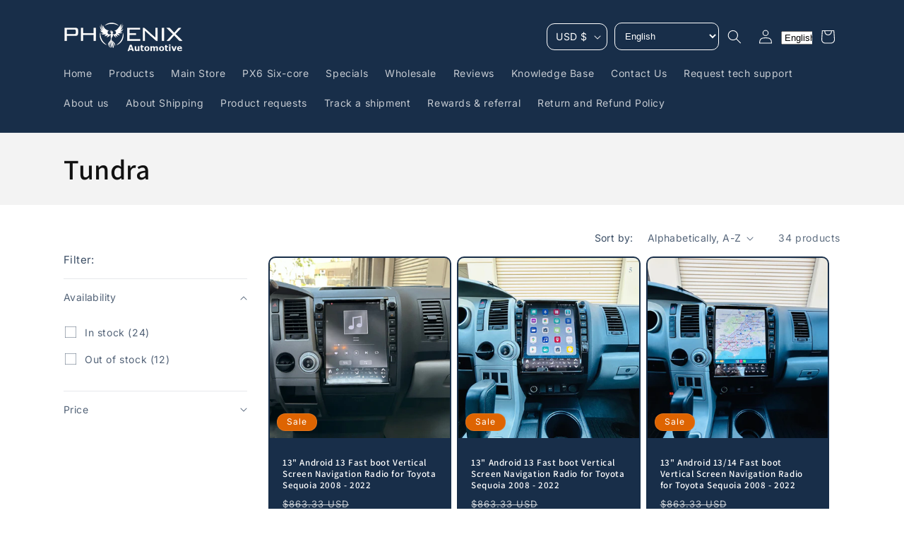

--- FILE ---
content_type: text/html; charset=utf-8
request_url: https://phoenixautomotiveco.com/collections/model_tundra
body_size: 49468
content:
<!doctype html>
<html class="no-js" lang="en">
  <head>
    <meta charset="utf-8">
    <meta http-equiv="X-UA-Compatible" content="IE=edge">
    <meta name="viewport" content="width=device-width,initial-scale=1">
    <meta name="theme-color" content="">
    <link rel="canonical" href="https://phoenixautomotiveco.com/collections/model_tundra"><link rel="preconnect" href="https://fonts.shopifycdn.com" crossorigin><title>
      Tundra
 &ndash; Phoenix Automotive</title>

    

    

<meta property="og:site_name" content="Phoenix Automotive">
<meta property="og:url" content="https://phoenixautomotiveco.com/collections/model_tundra">
<meta property="og:title" content="Tundra">
<meta property="og:type" content="website">
<meta property="og:description" content="Feature-rich Head-turning vertical screen, Large Screen, or OEM-style Android Radios for Selected Vehicles. 30 day money back guarantee. 1 Year Warranty."><meta property="og:image" content="http://phoenixautomotiveco.com/cdn/shop/files/1448x344_f7de4854-1a7b-4cf3-8904-a45e1a84614d.png?v=1618641050">
  <meta property="og:image:secure_url" content="https://phoenixautomotiveco.com/cdn/shop/files/1448x344_f7de4854-1a7b-4cf3-8904-a45e1a84614d.png?v=1618641050">
  <meta property="og:image:width" content="1448">
  <meta property="og:image:height" content="344"><meta name="twitter:site" content="@PhoenixAnRadios"><meta name="twitter:card" content="summary_large_image">
<meta name="twitter:title" content="Tundra">
<meta name="twitter:description" content="Feature-rich Head-turning vertical screen, Large Screen, or OEM-style Android Radios for Selected Vehicles. 30 day money back guarantee. 1 Year Warranty.">


    <script src="//phoenixautomotiveco.com/cdn/shop/t/33/assets/constants.js?v=58251544750838685771700776184" defer="defer"></script>
    <script src="//phoenixautomotiveco.com/cdn/shop/t/33/assets/pubsub.js?v=158357773527763999511700776185" defer="defer"></script>
    <script src="//phoenixautomotiveco.com/cdn/shop/t/33/assets/global.js?v=54939145903281508041700776184" defer="defer"></script><script src="//phoenixautomotiveco.com/cdn/shop/t/33/assets/animations.js?v=88693664871331136111700776183" defer="defer"></script><script>window.performance && window.performance.mark && window.performance.mark('shopify.content_for_header.start');</script><meta name="google-site-verification" content="Yt1f0Yh4WFD-mZhy39ttVvTChqoy-CJlao4Sc4BXPZI">
<meta name="google-site-verification" content="A5tH1GV02Zqgmc_-ANtNAmJvvCJWLVgGWT0-0OGssj4">
<meta id="shopify-digital-wallet" name="shopify-digital-wallet" content="/52167639207/digital_wallets/dialog">
<meta name="shopify-checkout-api-token" content="2eee9f17b0f8706fb33bd0f2bd56169e">
<meta id="in-context-paypal-metadata" data-shop-id="52167639207" data-venmo-supported="true" data-environment="production" data-locale="en_US" data-paypal-v4="true" data-currency="USD">
<link rel="alternate" type="application/atom+xml" title="Feed" href="/collections/model_tundra.atom" />
<link rel="next" href="/collections/model_tundra?page=2">
<link rel="alternate" type="application/json+oembed" href="https://phoenixautomotiveco.com/collections/model_tundra.oembed">
<script async="async" src="/checkouts/internal/preloads.js?locale=en-US"></script>
<link rel="preconnect" href="https://shop.app" crossorigin="anonymous">
<script async="async" src="https://shop.app/checkouts/internal/preloads.js?locale=en-US&shop_id=52167639207" crossorigin="anonymous"></script>
<script id="apple-pay-shop-capabilities" type="application/json">{"shopId":52167639207,"countryCode":"US","currencyCode":"USD","merchantCapabilities":["supports3DS"],"merchantId":"gid:\/\/shopify\/Shop\/52167639207","merchantName":"Phoenix Automotive","requiredBillingContactFields":["postalAddress","email","phone"],"requiredShippingContactFields":["postalAddress","email","phone"],"shippingType":"shipping","supportedNetworks":["visa","masterCard","amex","discover","elo","jcb"],"total":{"type":"pending","label":"Phoenix Automotive","amount":"1.00"},"shopifyPaymentsEnabled":true,"supportsSubscriptions":true}</script>
<script id="shopify-features" type="application/json">{"accessToken":"2eee9f17b0f8706fb33bd0f2bd56169e","betas":["rich-media-storefront-analytics"],"domain":"phoenixautomotiveco.com","predictiveSearch":true,"shopId":52167639207,"locale":"en"}</script>
<script>var Shopify = Shopify || {};
Shopify.shop = "phoenix-automotive-co.myshopify.com";
Shopify.locale = "en";
Shopify.currency = {"active":"USD","rate":"1.0"};
Shopify.country = "US";
Shopify.theme = {"name":"Theme export  phoenixautomotiveinc-com-dawn-by-...","id":132436983975,"schema_name":"Dawn","schema_version":"11.0.0","theme_store_id":null,"role":"main"};
Shopify.theme.handle = "null";
Shopify.theme.style = {"id":null,"handle":null};
Shopify.cdnHost = "phoenixautomotiveco.com/cdn";
Shopify.routes = Shopify.routes || {};
Shopify.routes.root = "/";</script>
<script type="module">!function(o){(o.Shopify=o.Shopify||{}).modules=!0}(window);</script>
<script>!function(o){function n(){var o=[];function n(){o.push(Array.prototype.slice.apply(arguments))}return n.q=o,n}var t=o.Shopify=o.Shopify||{};t.loadFeatures=n(),t.autoloadFeatures=n()}(window);</script>
<script>
  window.ShopifyPay = window.ShopifyPay || {};
  window.ShopifyPay.apiHost = "shop.app\/pay";
  window.ShopifyPay.redirectState = null;
</script>
<script id="shop-js-analytics" type="application/json">{"pageType":"collection"}</script>
<script defer="defer" async type="module" src="//phoenixautomotiveco.com/cdn/shopifycloud/shop-js/modules/v2/client.init-shop-cart-sync_BT-GjEfc.en.esm.js"></script>
<script defer="defer" async type="module" src="//phoenixautomotiveco.com/cdn/shopifycloud/shop-js/modules/v2/chunk.common_D58fp_Oc.esm.js"></script>
<script defer="defer" async type="module" src="//phoenixautomotiveco.com/cdn/shopifycloud/shop-js/modules/v2/chunk.modal_xMitdFEc.esm.js"></script>
<script type="module">
  await import("//phoenixautomotiveco.com/cdn/shopifycloud/shop-js/modules/v2/client.init-shop-cart-sync_BT-GjEfc.en.esm.js");
await import("//phoenixautomotiveco.com/cdn/shopifycloud/shop-js/modules/v2/chunk.common_D58fp_Oc.esm.js");
await import("//phoenixautomotiveco.com/cdn/shopifycloud/shop-js/modules/v2/chunk.modal_xMitdFEc.esm.js");

  window.Shopify.SignInWithShop?.initShopCartSync?.({"fedCMEnabled":true,"windoidEnabled":true});

</script>
<script>
  window.Shopify = window.Shopify || {};
  if (!window.Shopify.featureAssets) window.Shopify.featureAssets = {};
  window.Shopify.featureAssets['shop-js'] = {"shop-cart-sync":["modules/v2/client.shop-cart-sync_DZOKe7Ll.en.esm.js","modules/v2/chunk.common_D58fp_Oc.esm.js","modules/v2/chunk.modal_xMitdFEc.esm.js"],"init-fed-cm":["modules/v2/client.init-fed-cm_B6oLuCjv.en.esm.js","modules/v2/chunk.common_D58fp_Oc.esm.js","modules/v2/chunk.modal_xMitdFEc.esm.js"],"shop-cash-offers":["modules/v2/client.shop-cash-offers_D2sdYoxE.en.esm.js","modules/v2/chunk.common_D58fp_Oc.esm.js","modules/v2/chunk.modal_xMitdFEc.esm.js"],"shop-login-button":["modules/v2/client.shop-login-button_QeVjl5Y3.en.esm.js","modules/v2/chunk.common_D58fp_Oc.esm.js","modules/v2/chunk.modal_xMitdFEc.esm.js"],"pay-button":["modules/v2/client.pay-button_DXTOsIq6.en.esm.js","modules/v2/chunk.common_D58fp_Oc.esm.js","modules/v2/chunk.modal_xMitdFEc.esm.js"],"shop-button":["modules/v2/client.shop-button_DQZHx9pm.en.esm.js","modules/v2/chunk.common_D58fp_Oc.esm.js","modules/v2/chunk.modal_xMitdFEc.esm.js"],"avatar":["modules/v2/client.avatar_BTnouDA3.en.esm.js"],"init-windoid":["modules/v2/client.init-windoid_CR1B-cfM.en.esm.js","modules/v2/chunk.common_D58fp_Oc.esm.js","modules/v2/chunk.modal_xMitdFEc.esm.js"],"init-shop-for-new-customer-accounts":["modules/v2/client.init-shop-for-new-customer-accounts_C_vY_xzh.en.esm.js","modules/v2/client.shop-login-button_QeVjl5Y3.en.esm.js","modules/v2/chunk.common_D58fp_Oc.esm.js","modules/v2/chunk.modal_xMitdFEc.esm.js"],"init-shop-email-lookup-coordinator":["modules/v2/client.init-shop-email-lookup-coordinator_BI7n9ZSv.en.esm.js","modules/v2/chunk.common_D58fp_Oc.esm.js","modules/v2/chunk.modal_xMitdFEc.esm.js"],"init-shop-cart-sync":["modules/v2/client.init-shop-cart-sync_BT-GjEfc.en.esm.js","modules/v2/chunk.common_D58fp_Oc.esm.js","modules/v2/chunk.modal_xMitdFEc.esm.js"],"shop-toast-manager":["modules/v2/client.shop-toast-manager_DiYdP3xc.en.esm.js","modules/v2/chunk.common_D58fp_Oc.esm.js","modules/v2/chunk.modal_xMitdFEc.esm.js"],"init-customer-accounts":["modules/v2/client.init-customer-accounts_D9ZNqS-Q.en.esm.js","modules/v2/client.shop-login-button_QeVjl5Y3.en.esm.js","modules/v2/chunk.common_D58fp_Oc.esm.js","modules/v2/chunk.modal_xMitdFEc.esm.js"],"init-customer-accounts-sign-up":["modules/v2/client.init-customer-accounts-sign-up_iGw4briv.en.esm.js","modules/v2/client.shop-login-button_QeVjl5Y3.en.esm.js","modules/v2/chunk.common_D58fp_Oc.esm.js","modules/v2/chunk.modal_xMitdFEc.esm.js"],"shop-follow-button":["modules/v2/client.shop-follow-button_CqMgW2wH.en.esm.js","modules/v2/chunk.common_D58fp_Oc.esm.js","modules/v2/chunk.modal_xMitdFEc.esm.js"],"checkout-modal":["modules/v2/client.checkout-modal_xHeaAweL.en.esm.js","modules/v2/chunk.common_D58fp_Oc.esm.js","modules/v2/chunk.modal_xMitdFEc.esm.js"],"shop-login":["modules/v2/client.shop-login_D91U-Q7h.en.esm.js","modules/v2/chunk.common_D58fp_Oc.esm.js","modules/v2/chunk.modal_xMitdFEc.esm.js"],"lead-capture":["modules/v2/client.lead-capture_BJmE1dJe.en.esm.js","modules/v2/chunk.common_D58fp_Oc.esm.js","modules/v2/chunk.modal_xMitdFEc.esm.js"],"payment-terms":["modules/v2/client.payment-terms_Ci9AEqFq.en.esm.js","modules/v2/chunk.common_D58fp_Oc.esm.js","modules/v2/chunk.modal_xMitdFEc.esm.js"]};
</script>
<script>(function() {
  var isLoaded = false;
  function asyncLoad() {
    if (isLoaded) return;
    isLoaded = true;
    var urls = ["https:\/\/gtranslate.io\/shopify\/gtranslate.js?shop=phoenix-automotive-co.myshopify.com","https:\/\/cdn.joinclyde.com\/scripts\/shopify-storefront.min.js?shop=phoenix-automotive-co.myshopify.com","https:\/\/shopify-widget.route.com\/shopify.widget.js?shop=phoenix-automotive-co.myshopify.com"];
    for (var i = 0; i < urls.length; i++) {
      var s = document.createElement('script');
      s.type = 'text/javascript';
      s.async = true;
      s.src = urls[i];
      var x = document.getElementsByTagName('script')[0];
      x.parentNode.insertBefore(s, x);
    }
  };
  if(window.attachEvent) {
    window.attachEvent('onload', asyncLoad);
  } else {
    window.addEventListener('load', asyncLoad, false);
  }
})();</script>
<script id="__st">var __st={"a":52167639207,"offset":-28800,"reqid":"0e584f78-b360-491e-87e0-0469b3cc567b-1769212047","pageurl":"phoenixautomotiveco.com\/collections\/model_tundra","u":"dd102a07a844","p":"collection","rtyp":"collection","rid":235802165415};</script>
<script>window.ShopifyPaypalV4VisibilityTracking = true;</script>
<script id="captcha-bootstrap">!function(){'use strict';const t='contact',e='account',n='new_comment',o=[[t,t],['blogs',n],['comments',n],[t,'customer']],c=[[e,'customer_login'],[e,'guest_login'],[e,'recover_customer_password'],[e,'create_customer']],r=t=>t.map((([t,e])=>`form[action*='/${t}']:not([data-nocaptcha='true']) input[name='form_type'][value='${e}']`)).join(','),a=t=>()=>t?[...document.querySelectorAll(t)].map((t=>t.form)):[];function s(){const t=[...o],e=r(t);return a(e)}const i='password',u='form_key',d=['recaptcha-v3-token','g-recaptcha-response','h-captcha-response',i],f=()=>{try{return window.sessionStorage}catch{return}},m='__shopify_v',_=t=>t.elements[u];function p(t,e,n=!1){try{const o=window.sessionStorage,c=JSON.parse(o.getItem(e)),{data:r}=function(t){const{data:e,action:n}=t;return t[m]||n?{data:e,action:n}:{data:t,action:n}}(c);for(const[e,n]of Object.entries(r))t.elements[e]&&(t.elements[e].value=n);n&&o.removeItem(e)}catch(o){console.error('form repopulation failed',{error:o})}}const l='form_type',E='cptcha';function T(t){t.dataset[E]=!0}const w=window,h=w.document,L='Shopify',v='ce_forms',y='captcha';let A=!1;((t,e)=>{const n=(g='f06e6c50-85a8-45c8-87d0-21a2b65856fe',I='https://cdn.shopify.com/shopifycloud/storefront-forms-hcaptcha/ce_storefront_forms_captcha_hcaptcha.v1.5.2.iife.js',D={infoText:'Protected by hCaptcha',privacyText:'Privacy',termsText:'Terms'},(t,e,n)=>{const o=w[L][v],c=o.bindForm;if(c)return c(t,g,e,D).then(n);var r;o.q.push([[t,g,e,D],n]),r=I,A||(h.body.append(Object.assign(h.createElement('script'),{id:'captcha-provider',async:!0,src:r})),A=!0)});var g,I,D;w[L]=w[L]||{},w[L][v]=w[L][v]||{},w[L][v].q=[],w[L][y]=w[L][y]||{},w[L][y].protect=function(t,e){n(t,void 0,e),T(t)},Object.freeze(w[L][y]),function(t,e,n,w,h,L){const[v,y,A,g]=function(t,e,n){const i=e?o:[],u=t?c:[],d=[...i,...u],f=r(d),m=r(i),_=r(d.filter((([t,e])=>n.includes(e))));return[a(f),a(m),a(_),s()]}(w,h,L),I=t=>{const e=t.target;return e instanceof HTMLFormElement?e:e&&e.form},D=t=>v().includes(t);t.addEventListener('submit',(t=>{const e=I(t);if(!e)return;const n=D(e)&&!e.dataset.hcaptchaBound&&!e.dataset.recaptchaBound,o=_(e),c=g().includes(e)&&(!o||!o.value);(n||c)&&t.preventDefault(),c&&!n&&(function(t){try{if(!f())return;!function(t){const e=f();if(!e)return;const n=_(t);if(!n)return;const o=n.value;o&&e.removeItem(o)}(t);const e=Array.from(Array(32),(()=>Math.random().toString(36)[2])).join('');!function(t,e){_(t)||t.append(Object.assign(document.createElement('input'),{type:'hidden',name:u})),t.elements[u].value=e}(t,e),function(t,e){const n=f();if(!n)return;const o=[...t.querySelectorAll(`input[type='${i}']`)].map((({name:t})=>t)),c=[...d,...o],r={};for(const[a,s]of new FormData(t).entries())c.includes(a)||(r[a]=s);n.setItem(e,JSON.stringify({[m]:1,action:t.action,data:r}))}(t,e)}catch(e){console.error('failed to persist form',e)}}(e),e.submit())}));const S=(t,e)=>{t&&!t.dataset[E]&&(n(t,e.some((e=>e===t))),T(t))};for(const o of['focusin','change'])t.addEventListener(o,(t=>{const e=I(t);D(e)&&S(e,y())}));const B=e.get('form_key'),M=e.get(l),P=B&&M;t.addEventListener('DOMContentLoaded',(()=>{const t=y();if(P)for(const e of t)e.elements[l].value===M&&p(e,B);[...new Set([...A(),...v().filter((t=>'true'===t.dataset.shopifyCaptcha))])].forEach((e=>S(e,t)))}))}(h,new URLSearchParams(w.location.search),n,t,e,['guest_login'])})(!0,!0)}();</script>
<script integrity="sha256-4kQ18oKyAcykRKYeNunJcIwy7WH5gtpwJnB7kiuLZ1E=" data-source-attribution="shopify.loadfeatures" defer="defer" src="//phoenixautomotiveco.com/cdn/shopifycloud/storefront/assets/storefront/load_feature-a0a9edcb.js" crossorigin="anonymous"></script>
<script crossorigin="anonymous" defer="defer" src="//phoenixautomotiveco.com/cdn/shopifycloud/storefront/assets/shopify_pay/storefront-65b4c6d7.js?v=20250812"></script>
<script data-source-attribution="shopify.dynamic_checkout.dynamic.init">var Shopify=Shopify||{};Shopify.PaymentButton=Shopify.PaymentButton||{isStorefrontPortableWallets:!0,init:function(){window.Shopify.PaymentButton.init=function(){};var t=document.createElement("script");t.src="https://phoenixautomotiveco.com/cdn/shopifycloud/portable-wallets/latest/portable-wallets.en.js",t.type="module",document.head.appendChild(t)}};
</script>
<script data-source-attribution="shopify.dynamic_checkout.buyer_consent">
  function portableWalletsHideBuyerConsent(e){var t=document.getElementById("shopify-buyer-consent"),n=document.getElementById("shopify-subscription-policy-button");t&&n&&(t.classList.add("hidden"),t.setAttribute("aria-hidden","true"),n.removeEventListener("click",e))}function portableWalletsShowBuyerConsent(e){var t=document.getElementById("shopify-buyer-consent"),n=document.getElementById("shopify-subscription-policy-button");t&&n&&(t.classList.remove("hidden"),t.removeAttribute("aria-hidden"),n.addEventListener("click",e))}window.Shopify?.PaymentButton&&(window.Shopify.PaymentButton.hideBuyerConsent=portableWalletsHideBuyerConsent,window.Shopify.PaymentButton.showBuyerConsent=portableWalletsShowBuyerConsent);
</script>
<script data-source-attribution="shopify.dynamic_checkout.cart.bootstrap">document.addEventListener("DOMContentLoaded",(function(){function t(){return document.querySelector("shopify-accelerated-checkout-cart, shopify-accelerated-checkout")}if(t())Shopify.PaymentButton.init();else{new MutationObserver((function(e,n){t()&&(Shopify.PaymentButton.init(),n.disconnect())})).observe(document.body,{childList:!0,subtree:!0})}}));
</script>
<link id="shopify-accelerated-checkout-styles" rel="stylesheet" media="screen" href="https://phoenixautomotiveco.com/cdn/shopifycloud/portable-wallets/latest/accelerated-checkout-backwards-compat.css" crossorigin="anonymous">
<style id="shopify-accelerated-checkout-cart">
        #shopify-buyer-consent {
  margin-top: 1em;
  display: inline-block;
  width: 100%;
}

#shopify-buyer-consent.hidden {
  display: none;
}

#shopify-subscription-policy-button {
  background: none;
  border: none;
  padding: 0;
  text-decoration: underline;
  font-size: inherit;
  cursor: pointer;
}

#shopify-subscription-policy-button::before {
  box-shadow: none;
}

      </style>
<script id="sections-script" data-sections="header" defer="defer" src="//phoenixautomotiveco.com/cdn/shop/t/33/compiled_assets/scripts.js?v=2640"></script>
<script>window.performance && window.performance.mark && window.performance.mark('shopify.content_for_header.end');</script>


    <style data-shopify>
      @font-face {
  font-family: Inter;
  font-weight: 400;
  font-style: normal;
  font-display: swap;
  src: url("//phoenixautomotiveco.com/cdn/fonts/inter/inter_n4.b2a3f24c19b4de56e8871f609e73ca7f6d2e2bb9.woff2") format("woff2"),
       url("//phoenixautomotiveco.com/cdn/fonts/inter/inter_n4.af8052d517e0c9ffac7b814872cecc27ae1fa132.woff") format("woff");
}

      @font-face {
  font-family: Inter;
  font-weight: 700;
  font-style: normal;
  font-display: swap;
  src: url("//phoenixautomotiveco.com/cdn/fonts/inter/inter_n7.02711e6b374660cfc7915d1afc1c204e633421e4.woff2") format("woff2"),
       url("//phoenixautomotiveco.com/cdn/fonts/inter/inter_n7.6dab87426f6b8813070abd79972ceaf2f8d3b012.woff") format("woff");
}

      @font-face {
  font-family: Inter;
  font-weight: 400;
  font-style: italic;
  font-display: swap;
  src: url("//phoenixautomotiveco.com/cdn/fonts/inter/inter_i4.feae1981dda792ab80d117249d9c7e0f1017e5b3.woff2") format("woff2"),
       url("//phoenixautomotiveco.com/cdn/fonts/inter/inter_i4.62773b7113d5e5f02c71486623cf828884c85c6e.woff") format("woff");
}

      @font-face {
  font-family: Inter;
  font-weight: 700;
  font-style: italic;
  font-display: swap;
  src: url("//phoenixautomotiveco.com/cdn/fonts/inter/inter_i7.b377bcd4cc0f160622a22d638ae7e2cd9b86ea4c.woff2") format("woff2"),
       url("//phoenixautomotiveco.com/cdn/fonts/inter/inter_i7.7c69a6a34e3bb44fcf6f975857e13b9a9b25beb4.woff") format("woff");
}

      @font-face {
  font-family: Assistant;
  font-weight: 600;
  font-style: normal;
  font-display: swap;
  src: url("//phoenixautomotiveco.com/cdn/fonts/assistant/assistant_n6.b2cbcfa81550fc99b5d970d0ef582eebcbac24e0.woff2") format("woff2"),
       url("//phoenixautomotiveco.com/cdn/fonts/assistant/assistant_n6.5dced1e1f897f561a8304b6ef1c533d81fd1c6e0.woff") format("woff");
}


      
        :root,
        .color-background-1 {
          --color-background: 255,255,255;
        
          --gradient-background: #ffffff;
        
        --color-foreground: 24,46,73;
        --color-shadow: 24,46,73;
        --color-button: 24,46,73;
        --color-button-text: 255,255,255;
        --color-secondary-button: 255,255,255;
        --color-secondary-button-text: 24,46,73;
        --color-link: 24,46,73;
        --color-badge-foreground: 24,46,73;
        --color-badge-background: 255,255,255;
        --color-badge-border: 24,46,73;
        --payment-terms-background-color: rgb(255 255 255);
      }
      
        
        .color-background-2 {
          --color-background: 243,243,243;
        
          --gradient-background: #f3f3f3;
        
        --color-foreground: 18,18,18;
        --color-shadow: 18,18,18;
        --color-button: 18,18,18;
        --color-button-text: 243,243,243;
        --color-secondary-button: 243,243,243;
        --color-secondary-button-text: 18,18,18;
        --color-link: 18,18,18;
        --color-badge-foreground: 18,18,18;
        --color-badge-background: 243,243,243;
        --color-badge-border: 18,18,18;
        --payment-terms-background-color: rgb(243 243 243);
      }
      
        
        .color-inverse {
          --color-background: 233,16,6;
        
          --gradient-background: #e91006;
        
        --color-foreground: 255,255,255;
        --color-shadow: 18,18,18;
        --color-button: 255,255,255;
        --color-button-text: 0,0,0;
        --color-secondary-button: 233,16,6;
        --color-secondary-button-text: 255,255,255;
        --color-link: 255,255,255;
        --color-badge-foreground: 255,255,255;
        --color-badge-background: 233,16,6;
        --color-badge-border: 255,255,255;
        --payment-terms-background-color: rgb(233 16 6);
      }
      
        
        .color-accent-1 {
          --color-background: 18,18,18;
        
          --gradient-background: #121212;
        
        --color-foreground: 255,255,255;
        --color-shadow: 18,18,18;
        --color-button: 255,255,255;
        --color-button-text: 18,18,18;
        --color-secondary-button: 18,18,18;
        --color-secondary-button-text: 255,255,255;
        --color-link: 255,255,255;
        --color-badge-foreground: 255,255,255;
        --color-badge-background: 18,18,18;
        --color-badge-border: 255,255,255;
        --payment-terms-background-color: rgb(18 18 18);
      }
      
        
        .color-accent-2 {
          --color-background: 222,100,1;
        
          --gradient-background: #de6401;
        
        --color-foreground: 255,255,255;
        --color-shadow: 18,18,18;
        --color-button: 255,255,255;
        --color-button-text: 171,155,5;
        --color-secondary-button: 222,100,1;
        --color-secondary-button-text: 255,255,255;
        --color-link: 255,255,255;
        --color-badge-foreground: 255,255,255;
        --color-badge-background: 222,100,1;
        --color-badge-border: 255,255,255;
        --payment-terms-background-color: rgb(222 100 1);
      }
      
        
        .color-scheme-e240a3a1-8ba3-4713-bd65-3ee895a9fe46 {
          --color-background: 24,46,73;
        
          --gradient-background: #182e49;
        
        --color-foreground: 255,255,255;
        --color-shadow: 18,18,18;
        --color-button: 255,255,255;
        --color-button-text: 24,46,73;
        --color-secondary-button: 24,46,73;
        --color-secondary-button-text: 255,255,255;
        --color-link: 255,255,255;
        --color-badge-foreground: 255,255,255;
        --color-badge-background: 24,46,73;
        --color-badge-border: 255,255,255;
        --payment-terms-background-color: rgb(24 46 73);
      }
      

      body, .color-background-1, .color-background-2, .color-inverse, .color-accent-1, .color-accent-2, .color-scheme-e240a3a1-8ba3-4713-bd65-3ee895a9fe46 {
        color: rgba(var(--color-foreground), 0.75);
        background-color: rgb(var(--color-background));
      }

      :root {
        --font-body-family: Inter, sans-serif;
        --font-body-style: normal;
        --font-body-weight: 400;
        --font-body-weight-bold: 700;

        --font-heading-family: Assistant, sans-serif;
        --font-heading-style: normal;
        --font-heading-weight: 600;

        --font-body-scale: 1.0;
        --font-heading-scale: 1.0;

        --media-padding: px;
        --media-border-opacity: 0.05;
        --media-border-width: 1px;
        --media-radius: 0px;
        --media-shadow-opacity: 0.0;
        --media-shadow-horizontal-offset: 0px;
        --media-shadow-vertical-offset: 4px;
        --media-shadow-blur-radius: 5px;
        --media-shadow-visible: 0;

        --page-width: 120rem;
        --page-width-margin: 0rem;

        --product-card-image-padding: 0.2rem;
        --product-card-corner-radius: 1.0rem;
        --product-card-text-alignment: left;
        --product-card-border-width: 0.0rem;
        --product-card-border-opacity: 0.1;
        --product-card-shadow-opacity: 0.0;
        --product-card-shadow-visible: 0;
        --product-card-shadow-horizontal-offset: 0.0rem;
        --product-card-shadow-vertical-offset: 0.4rem;
        --product-card-shadow-blur-radius: 0.5rem;

        --collection-card-image-padding: 0.2rem;
        --collection-card-corner-radius: 1.8rem;
        --collection-card-text-alignment: left;
        --collection-card-border-width: 0.2rem;
        --collection-card-border-opacity: 0.1;
        --collection-card-shadow-opacity: 0.0;
        --collection-card-shadow-visible: 0;
        --collection-card-shadow-horizontal-offset: 0.0rem;
        --collection-card-shadow-vertical-offset: 0.4rem;
        --collection-card-shadow-blur-radius: 0.5rem;

        --blog-card-image-padding: 0.0rem;
        --blog-card-corner-radius: 1.0rem;
        --blog-card-text-alignment: left;
        --blog-card-border-width: 0.0rem;
        --blog-card-border-opacity: 0.1;
        --blog-card-shadow-opacity: 0.0;
        --blog-card-shadow-visible: 0;
        --blog-card-shadow-horizontal-offset: 0.0rem;
        --blog-card-shadow-vertical-offset: 0.4rem;
        --blog-card-shadow-blur-radius: 0.5rem;

        --badge-corner-radius: 4.0rem;

        --popup-border-width: 1px;
        --popup-border-opacity: 0.1;
        --popup-corner-radius: 10px;
        --popup-shadow-opacity: 0.05;
        --popup-shadow-horizontal-offset: 0px;
        --popup-shadow-vertical-offset: 4px;
        --popup-shadow-blur-radius: 5px;

        --drawer-border-width: 1px;
        --drawer-border-opacity: 0.1;
        --drawer-shadow-opacity: 0.0;
        --drawer-shadow-horizontal-offset: 0px;
        --drawer-shadow-vertical-offset: 4px;
        --drawer-shadow-blur-radius: 5px;

        --spacing-sections-desktop: 0px;
        --spacing-sections-mobile: 0px;

        --grid-desktop-vertical-spacing: 8px;
        --grid-desktop-horizontal-spacing: 8px;
        --grid-mobile-vertical-spacing: 4px;
        --grid-mobile-horizontal-spacing: 4px;

        --text-boxes-border-opacity: 0.1;
        --text-boxes-border-width: 0px;
        --text-boxes-radius: 10px;
        --text-boxes-shadow-opacity: 0.0;
        --text-boxes-shadow-visible: 0;
        --text-boxes-shadow-horizontal-offset: 0px;
        --text-boxes-shadow-vertical-offset: 4px;
        --text-boxes-shadow-blur-radius: 5px;

        --buttons-radius: 10px;
        --buttons-radius-outset: 11px;
        --buttons-border-width: 1px;
        --buttons-border-opacity: 1.0;
        --buttons-shadow-opacity: 0.0;
        --buttons-shadow-visible: 0;
        --buttons-shadow-horizontal-offset: 0px;
        --buttons-shadow-vertical-offset: 4px;
        --buttons-shadow-blur-radius: 5px;
        --buttons-border-offset: 0.3px;

        --inputs-radius: 10px;
        --inputs-border-width: 1px;
        --inputs-border-opacity: 0.55;
        --inputs-shadow-opacity: 0.0;
        --inputs-shadow-horizontal-offset: 0px;
        --inputs-margin-offset: 0px;
        --inputs-shadow-vertical-offset: 4px;
        --inputs-shadow-blur-radius: 5px;
        --inputs-radius-outset: 11px;

        --variant-pills-radius: 40px;
        --variant-pills-border-width: 1px;
        --variant-pills-border-opacity: 0.55;
        --variant-pills-shadow-opacity: 0.0;
        --variant-pills-shadow-horizontal-offset: 0px;
        --variant-pills-shadow-vertical-offset: 4px;
        --variant-pills-shadow-blur-radius: 5px;
      }

      *,
      *::before,
      *::after {
        box-sizing: inherit;
      }

      html {
        box-sizing: border-box;
        font-size: calc(var(--font-body-scale) * 62.5%);
        height: 100%;
      }

      body {
        display: grid;
        grid-template-rows: auto auto 1fr auto;
        grid-template-columns: 100%;
        min-height: 100%;
        margin: 0;
        font-size: 1.5rem;
        letter-spacing: 0.06rem;
        line-height: calc(1 + 0.8 / var(--font-body-scale));
        font-family: var(--font-body-family);
        font-style: var(--font-body-style);
        font-weight: var(--font-body-weight);
      }

      @media screen and (min-width: 750px) {
        body {
          font-size: 1.6rem;
        }
      }
    </style>

    <link href="//phoenixautomotiveco.com/cdn/shop/t/33/assets/base.css?v=25111713611905595291700776183" rel="stylesheet" type="text/css" media="all" />
<link rel="preload" as="font" href="//phoenixautomotiveco.com/cdn/fonts/inter/inter_n4.b2a3f24c19b4de56e8871f609e73ca7f6d2e2bb9.woff2" type="font/woff2" crossorigin><link rel="preload" as="font" href="//phoenixautomotiveco.com/cdn/fonts/assistant/assistant_n6.b2cbcfa81550fc99b5d970d0ef582eebcbac24e0.woff2" type="font/woff2" crossorigin><link href="//phoenixautomotiveco.com/cdn/shop/t/33/assets/component-localization-form.css?v=143319823105703127341700776184" rel="stylesheet" type="text/css" media="all" />
      <script src="//phoenixautomotiveco.com/cdn/shop/t/33/assets/localization-form.js?v=161644695336821385561700776184" defer="defer"></script><link
        rel="stylesheet"
        href="//phoenixautomotiveco.com/cdn/shop/t/33/assets/component-predictive-search.css?v=118923337488134913561700776184"
        media="print"
        onload="this.media='all'"
      ><script>
      document.documentElement.className = document.documentElement.className.replace('no-js', 'js');
      if (Shopify.designMode) {
        document.documentElement.classList.add('shopify-design-mode');
      }
    </script>
  <link href="https://monorail-edge.shopifysvc.com" rel="dns-prefetch">
<script>(function(){if ("sendBeacon" in navigator && "performance" in window) {try {var session_token_from_headers = performance.getEntriesByType('navigation')[0].serverTiming.find(x => x.name == '_s').description;} catch {var session_token_from_headers = undefined;}var session_cookie_matches = document.cookie.match(/_shopify_s=([^;]*)/);var session_token_from_cookie = session_cookie_matches && session_cookie_matches.length === 2 ? session_cookie_matches[1] : "";var session_token = session_token_from_headers || session_token_from_cookie || "";function handle_abandonment_event(e) {var entries = performance.getEntries().filter(function(entry) {return /monorail-edge.shopifysvc.com/.test(entry.name);});if (!window.abandonment_tracked && entries.length === 0) {window.abandonment_tracked = true;var currentMs = Date.now();var navigation_start = performance.timing.navigationStart;var payload = {shop_id: 52167639207,url: window.location.href,navigation_start,duration: currentMs - navigation_start,session_token,page_type: "collection"};window.navigator.sendBeacon("https://monorail-edge.shopifysvc.com/v1/produce", JSON.stringify({schema_id: "online_store_buyer_site_abandonment/1.1",payload: payload,metadata: {event_created_at_ms: currentMs,event_sent_at_ms: currentMs}}));}}window.addEventListener('pagehide', handle_abandonment_event);}}());</script>
<script id="web-pixels-manager-setup">(function e(e,d,r,n,o){if(void 0===o&&(o={}),!Boolean(null===(a=null===(i=window.Shopify)||void 0===i?void 0:i.analytics)||void 0===a?void 0:a.replayQueue)){var i,a;window.Shopify=window.Shopify||{};var t=window.Shopify;t.analytics=t.analytics||{};var s=t.analytics;s.replayQueue=[],s.publish=function(e,d,r){return s.replayQueue.push([e,d,r]),!0};try{self.performance.mark("wpm:start")}catch(e){}var l=function(){var e={modern:/Edge?\/(1{2}[4-9]|1[2-9]\d|[2-9]\d{2}|\d{4,})\.\d+(\.\d+|)|Firefox\/(1{2}[4-9]|1[2-9]\d|[2-9]\d{2}|\d{4,})\.\d+(\.\d+|)|Chrom(ium|e)\/(9{2}|\d{3,})\.\d+(\.\d+|)|(Maci|X1{2}).+ Version\/(15\.\d+|(1[6-9]|[2-9]\d|\d{3,})\.\d+)([,.]\d+|)( \(\w+\)|)( Mobile\/\w+|) Safari\/|Chrome.+OPR\/(9{2}|\d{3,})\.\d+\.\d+|(CPU[ +]OS|iPhone[ +]OS|CPU[ +]iPhone|CPU IPhone OS|CPU iPad OS)[ +]+(15[._]\d+|(1[6-9]|[2-9]\d|\d{3,})[._]\d+)([._]\d+|)|Android:?[ /-](13[3-9]|1[4-9]\d|[2-9]\d{2}|\d{4,})(\.\d+|)(\.\d+|)|Android.+Firefox\/(13[5-9]|1[4-9]\d|[2-9]\d{2}|\d{4,})\.\d+(\.\d+|)|Android.+Chrom(ium|e)\/(13[3-9]|1[4-9]\d|[2-9]\d{2}|\d{4,})\.\d+(\.\d+|)|SamsungBrowser\/([2-9]\d|\d{3,})\.\d+/,legacy:/Edge?\/(1[6-9]|[2-9]\d|\d{3,})\.\d+(\.\d+|)|Firefox\/(5[4-9]|[6-9]\d|\d{3,})\.\d+(\.\d+|)|Chrom(ium|e)\/(5[1-9]|[6-9]\d|\d{3,})\.\d+(\.\d+|)([\d.]+$|.*Safari\/(?![\d.]+ Edge\/[\d.]+$))|(Maci|X1{2}).+ Version\/(10\.\d+|(1[1-9]|[2-9]\d|\d{3,})\.\d+)([,.]\d+|)( \(\w+\)|)( Mobile\/\w+|) Safari\/|Chrome.+OPR\/(3[89]|[4-9]\d|\d{3,})\.\d+\.\d+|(CPU[ +]OS|iPhone[ +]OS|CPU[ +]iPhone|CPU IPhone OS|CPU iPad OS)[ +]+(10[._]\d+|(1[1-9]|[2-9]\d|\d{3,})[._]\d+)([._]\d+|)|Android:?[ /-](13[3-9]|1[4-9]\d|[2-9]\d{2}|\d{4,})(\.\d+|)(\.\d+|)|Mobile Safari.+OPR\/([89]\d|\d{3,})\.\d+\.\d+|Android.+Firefox\/(13[5-9]|1[4-9]\d|[2-9]\d{2}|\d{4,})\.\d+(\.\d+|)|Android.+Chrom(ium|e)\/(13[3-9]|1[4-9]\d|[2-9]\d{2}|\d{4,})\.\d+(\.\d+|)|Android.+(UC? ?Browser|UCWEB|U3)[ /]?(15\.([5-9]|\d{2,})|(1[6-9]|[2-9]\d|\d{3,})\.\d+)\.\d+|SamsungBrowser\/(5\.\d+|([6-9]|\d{2,})\.\d+)|Android.+MQ{2}Browser\/(14(\.(9|\d{2,})|)|(1[5-9]|[2-9]\d|\d{3,})(\.\d+|))(\.\d+|)|K[Aa][Ii]OS\/(3\.\d+|([4-9]|\d{2,})\.\d+)(\.\d+|)/},d=e.modern,r=e.legacy,n=navigator.userAgent;return n.match(d)?"modern":n.match(r)?"legacy":"unknown"}(),u="modern"===l?"modern":"legacy",c=(null!=n?n:{modern:"",legacy:""})[u],f=function(e){return[e.baseUrl,"/wpm","/b",e.hashVersion,"modern"===e.buildTarget?"m":"l",".js"].join("")}({baseUrl:d,hashVersion:r,buildTarget:u}),m=function(e){var d=e.version,r=e.bundleTarget,n=e.surface,o=e.pageUrl,i=e.monorailEndpoint;return{emit:function(e){var a=e.status,t=e.errorMsg,s=(new Date).getTime(),l=JSON.stringify({metadata:{event_sent_at_ms:s},events:[{schema_id:"web_pixels_manager_load/3.1",payload:{version:d,bundle_target:r,page_url:o,status:a,surface:n,error_msg:t},metadata:{event_created_at_ms:s}}]});if(!i)return console&&console.warn&&console.warn("[Web Pixels Manager] No Monorail endpoint provided, skipping logging."),!1;try{return self.navigator.sendBeacon.bind(self.navigator)(i,l)}catch(e){}var u=new XMLHttpRequest;try{return u.open("POST",i,!0),u.setRequestHeader("Content-Type","text/plain"),u.send(l),!0}catch(e){return console&&console.warn&&console.warn("[Web Pixels Manager] Got an unhandled error while logging to Monorail."),!1}}}}({version:r,bundleTarget:l,surface:e.surface,pageUrl:self.location.href,monorailEndpoint:e.monorailEndpoint});try{o.browserTarget=l,function(e){var d=e.src,r=e.async,n=void 0===r||r,o=e.onload,i=e.onerror,a=e.sri,t=e.scriptDataAttributes,s=void 0===t?{}:t,l=document.createElement("script"),u=document.querySelector("head"),c=document.querySelector("body");if(l.async=n,l.src=d,a&&(l.integrity=a,l.crossOrigin="anonymous"),s)for(var f in s)if(Object.prototype.hasOwnProperty.call(s,f))try{l.dataset[f]=s[f]}catch(e){}if(o&&l.addEventListener("load",o),i&&l.addEventListener("error",i),u)u.appendChild(l);else{if(!c)throw new Error("Did not find a head or body element to append the script");c.appendChild(l)}}({src:f,async:!0,onload:function(){if(!function(){var e,d;return Boolean(null===(d=null===(e=window.Shopify)||void 0===e?void 0:e.analytics)||void 0===d?void 0:d.initialized)}()){var d=window.webPixelsManager.init(e)||void 0;if(d){var r=window.Shopify.analytics;r.replayQueue.forEach((function(e){var r=e[0],n=e[1],o=e[2];d.publishCustomEvent(r,n,o)})),r.replayQueue=[],r.publish=d.publishCustomEvent,r.visitor=d.visitor,r.initialized=!0}}},onerror:function(){return m.emit({status:"failed",errorMsg:"".concat(f," has failed to load")})},sri:function(e){var d=/^sha384-[A-Za-z0-9+/=]+$/;return"string"==typeof e&&d.test(e)}(c)?c:"",scriptDataAttributes:o}),m.emit({status:"loading"})}catch(e){m.emit({status:"failed",errorMsg:(null==e?void 0:e.message)||"Unknown error"})}}})({shopId: 52167639207,storefrontBaseUrl: "https://phoenixautomotiveco.com",extensionsBaseUrl: "https://extensions.shopifycdn.com/cdn/shopifycloud/web-pixels-manager",monorailEndpoint: "https://monorail-edge.shopifysvc.com/unstable/produce_batch",surface: "storefront-renderer",enabledBetaFlags: ["2dca8a86"],webPixelsConfigList: [{"id":"718405799","configuration":"{\"config\":\"{\\\"pixel_id\\\":\\\"AW-383225563\\\",\\\"gtag_events\\\":[{\\\"type\\\":\\\"page_view\\\",\\\"action_label\\\":\\\"AW-688496058\\\/FpSACOWqwrYBELq7psgC\\\"},{\\\"type\\\":\\\"purchase\\\",\\\"action_label\\\":\\\"AW-688496058\\\/_AlgCOiqwrYBELq7psgC\\\"},{\\\"type\\\":\\\"view_item\\\",\\\"action_label\\\":\\\"AW-688496058\\\/U6rLCOuqwrYBELq7psgC\\\"},{\\\"type\\\":\\\"add_to_cart\\\",\\\"action_label\\\":\\\"AW-688496058\\\/UNr7CO6qwrYBELq7psgC\\\"},{\\\"type\\\":\\\"begin_checkout\\\",\\\"action_label\\\":\\\"AW-688496058\\\/FKV2CPGqwrYBELq7psgC\\\"},{\\\"type\\\":\\\"search\\\",\\\"action_label\\\":\\\"AW-688496058\\\/IB5PCPSqwrYBELq7psgC\\\"},{\\\"type\\\":\\\"add_payment_info\\\",\\\"action_label\\\":\\\"AW-688496058\\\/99bFCPeqwrYBELq7psgC\\\"}],\\\"enable_monitoring_mode\\\":false}\"}","eventPayloadVersion":"v1","runtimeContext":"OPEN","scriptVersion":"b2a88bafab3e21179ed38636efcd8a93","type":"APP","apiClientId":1780363,"privacyPurposes":[],"dataSharingAdjustments":{"protectedCustomerApprovalScopes":["read_customer_address","read_customer_email","read_customer_name","read_customer_personal_data","read_customer_phone"]}},{"id":"shopify-app-pixel","configuration":"{}","eventPayloadVersion":"v1","runtimeContext":"STRICT","scriptVersion":"0450","apiClientId":"shopify-pixel","type":"APP","privacyPurposes":["ANALYTICS","MARKETING"]},{"id":"shopify-custom-pixel","eventPayloadVersion":"v1","runtimeContext":"LAX","scriptVersion":"0450","apiClientId":"shopify-pixel","type":"CUSTOM","privacyPurposes":["ANALYTICS","MARKETING"]}],isMerchantRequest: false,initData: {"shop":{"name":"Phoenix Automotive","paymentSettings":{"currencyCode":"USD"},"myshopifyDomain":"phoenix-automotive-co.myshopify.com","countryCode":"US","storefrontUrl":"https:\/\/phoenixautomotiveco.com"},"customer":null,"cart":null,"checkout":null,"productVariants":[],"purchasingCompany":null},},"https://phoenixautomotiveco.com/cdn","fcfee988w5aeb613cpc8e4bc33m6693e112",{"modern":"","legacy":""},{"shopId":"52167639207","storefrontBaseUrl":"https:\/\/phoenixautomotiveco.com","extensionBaseUrl":"https:\/\/extensions.shopifycdn.com\/cdn\/shopifycloud\/web-pixels-manager","surface":"storefront-renderer","enabledBetaFlags":"[\"2dca8a86\"]","isMerchantRequest":"false","hashVersion":"fcfee988w5aeb613cpc8e4bc33m6693e112","publish":"custom","events":"[[\"page_viewed\",{}],[\"collection_viewed\",{\"collection\":{\"id\":\"235802165415\",\"title\":\"Tundra\",\"productVariants\":[{\"price\":{\"amount\":549.99,\"currencyCode\":\"USD\"},\"product\":{\"title\":\"13\\\" Android 13 Fast boot Vertical Screen Navigation Radio for Toyota Sequoia 2008 - 2022\",\"vendor\":\"PA\",\"id\":\"7718449840295\",\"untranslatedTitle\":\"13\\\" Android 13 Fast boot Vertical Screen Navigation Radio for Toyota Sequoia 2008 - 2022\",\"url\":\"\/products\/13-android-10-0-fast-boot-vertical-screen-navigation-radio-for-toyota-sequoia-2008-2019\",\"type\":\"Tesla Style - Vertical Screen\"},\"id\":\"46167579000999\",\"image\":{\"src\":\"\/\/phoenixautomotiveco.com\/cdn\/shop\/files\/5fe294d5-73ba-460a-86fb-65a136aba58d_205af06b-a7d2-4701-8467-481d600555d2.jpg?v=1728544869\"},\"sku\":null,\"title\":\"Qualcomm6125 4g ram 64g rom Android 12 w\/ built-in carplay Android Auto\",\"untranslatedTitle\":\"Qualcomm6125 4g ram 64g rom Android 12 w\/ built-in carplay Android Auto\"},{\"price\":{\"amount\":549.99,\"currencyCode\":\"USD\"},\"product\":{\"title\":\"13\\\" Android 13 Fast boot Vertical Screen Navigation Radio for Toyota Sequoia 2008 - 2022\",\"vendor\":\"PA\",\"id\":\"8646520766631\",\"untranslatedTitle\":\"13\\\" Android 13 Fast boot Vertical Screen Navigation Radio for Toyota Sequoia 2008 - 2022\",\"url\":\"\/products\/13-android-13-0-fast-boot-vertical-screen-navigation-radio-for-toyota-sequoia-2008-2019\",\"type\":\"Tesla Style - Vertical Screen\"},\"id\":\"47319472373927\",\"image\":{\"src\":\"\/\/phoenixautomotiveco.com\/cdn\/shop\/files\/53b7ab06-6c9c-44db-8232-3a8c4185319f_5e456d35-a4b6-4f03-9ec3-ccbc5252a2b7.jpg?v=1764102259\"},\"sku\":null,\"title\":\"Qualcomm 6125 4g ram 64g rom Android 12 w\/ built-in carplay Android Auto\",\"untranslatedTitle\":\"Qualcomm 6125 4g ram 64g rom Android 12 w\/ built-in carplay Android Auto\"},{\"price\":{\"amount\":579.99,\"currencyCode\":\"USD\"},\"product\":{\"title\":\"13\\\" Android 13\/14 Fast boot Vertical Screen Navigation Radio for Toyota Sequoia 2008 - 2022\",\"vendor\":\"PA\",\"id\":\"8646519652519\",\"untranslatedTitle\":\"13\\\" Android 13\/14 Fast boot Vertical Screen Navigation Radio for Toyota Sequoia 2008 - 2022\",\"url\":\"\/products\/brand-new-13-android-13-14-fast-boot-vertical-screen-navigation-radio-for-toyota-sequoia-2008-2022\",\"type\":\"Tesla Style - Vertical Screen\"},\"id\":\"47319464640679\",\"image\":{\"src\":\"\/\/phoenixautomotiveco.com\/cdn\/shop\/files\/aeda85c8-7c68-461c-a107-c526a8874360_cf13532e-278c-4f28-b271-c37c91ff8d54.jpg?v=1764102170\"},\"sku\":\"0tyt4s1440binnnn\",\"title\":\"Sc7870 4g ram 64g rom Android 13 w\/ built-in carplay Android Auto\",\"untranslatedTitle\":\"Sc7870 4g ram 64g rom Android 13 w\/ built-in carplay Android Auto\"},{\"price\":{\"amount\":579.99,\"currencyCode\":\"USD\"},\"product\":{\"title\":\"13\\\" Android 13\/14 Fast boot Vertical Screen Navigation Radio for Toyota Tundra 2007 - 2013 Sequoia 2008 - 2022\",\"vendor\":\"PA\",\"id\":\"8646519619751\",\"untranslatedTitle\":\"13\\\" Android 13\/14 Fast boot Vertical Screen Navigation Radio for Toyota Tundra 2007 - 2013 Sequoia 2008 - 2022\",\"url\":\"\/products\/new-13-android-13-14-fast-boot-vertical-screen-navigation-radio-for-toyota-tundra-2007-2013\",\"type\":\"Tesla Style - Vertical Screen\"},\"id\":\"47319464378535\",\"image\":{\"src\":\"\/\/phoenixautomotiveco.com\/cdn\/shop\/files\/53b7ab06-6c9c-44db-8232-3a8c4185319f_c15876aa-a90e-45d2-9a43-934d2f8ccb82.jpg?v=1764102167\"},\"sku\":\"0tyt4s1440binnnn\",\"title\":\"Sc7870 4g ram 64g rom Android 13 w\/ built-in carplay Android Auto\",\"untranslatedTitle\":\"Sc7870 4g ram 64g rom Android 13 w\/ built-in carplay Android Auto\"},{\"price\":{\"amount\":739.99,\"currencyCode\":\"USD\"},\"product\":{\"title\":\"13\\\" Android Fast boot Vertical Screen Navigation Radio for Toyota Tundra 2007 - 2013 Sequoia 2008 - 2022\",\"vendor\":\"PA\",\"id\":\"7651018604711\",\"untranslatedTitle\":\"13\\\" Android Fast boot Vertical Screen Navigation Radio for Toyota Tundra 2007 - 2013 Sequoia 2008 - 2022\",\"url\":\"\/products\/g6-octa-core-13-6-android-9-0-fast-boot-vertical-screen-navigation-radio-for-toyota-tundra-2007-2014\",\"type\":\"Tesla Style - Vertical Screen\"},\"id\":\"43300702257319\",\"image\":{\"src\":\"\/\/phoenixautomotiveco.com\/cdn\/shop\/products\/33fdad86-e28c-4084-92de-f57c56649f6f.png?v=1682492871\"},\"sku\":\"0tyt4s1440binnnn\",\"title\":\"4g ram 64g rom Android 10 w\/ built-in carplay Android Auto\",\"untranslatedTitle\":\"4g ram 64g rom Android 10 w\/ built-in carplay Android Auto\"},{\"price\":{\"amount\":579.99,\"currencyCode\":\"USD\"},\"product\":{\"title\":\"13\\\" Android Fast boot Vertical Screen Navigation Radio for Toyota Tundra 2007 - 2013 Sequoia 2008 - 2022\",\"vendor\":\"PA\",\"id\":\"7718449873063\",\"untranslatedTitle\":\"13\\\" Android Fast boot Vertical Screen Navigation Radio for Toyota Tundra 2007 - 2013 Sequoia 2008 - 2022\",\"url\":\"\/products\/13-android-10-0-fast-boot-vertical-screen-navigation-radio-for-toyota-tundra-2007-2013\",\"type\":\"Tesla Style - Vertical Screen\"},\"id\":\"46167574118567\",\"image\":{\"src\":\"\/\/phoenixautomotiveco.com\/cdn\/shop\/files\/33fdad86-e28c-4084-92de-f57c56649f6f.png?v=1728544793\"},\"sku\":null,\"title\":\"Qualcomm6125  4g ram 64g rom Android 12 w\/ built-in carplay Android Auto\",\"untranslatedTitle\":\"Qualcomm6125  4g ram 64g rom Android 12 w\/ built-in carplay Android Auto\"},{\"price\":{\"amount\":549.99,\"currencyCode\":\"USD\"},\"product\":{\"title\":\"13\\\" Android Fast boot Vertical Screen Navigation Radio for Toyota Tundra 2007 - 2013 Sequoia 2008 - 2022\",\"vendor\":\"PA\",\"id\":\"8646520570023\",\"untranslatedTitle\":\"13\\\" Android Fast boot Vertical Screen Navigation Radio for Toyota Tundra 2007 - 2013 Sequoia 2008 - 2022\",\"url\":\"\/products\/13-android-13-0-fast-boot-vertical-screen-navigation-radio-for-toyota-tundra-2007-2013\",\"type\":\"Tesla Style - Vertical Screen\"},\"id\":\"47319471784103\",\"image\":{\"src\":\"\/\/phoenixautomotiveco.com\/cdn\/shop\/files\/79b016b2-19ea-4d05-b6d5-dd684fff2f57_96fdd2bf-969b-4794-a87d-1a4849232c15.jpg?v=1764102237\"},\"sku\":null,\"title\":\"Qualcomm6125  4g ram 64g rom Android 12 w\/ built-in carplay Android Auto\",\"untranslatedTitle\":\"Qualcomm6125  4g ram 64g rom Android 12 w\/ built-in carplay Android Auto\"},{\"price\":{\"amount\":588.99,\"currencyCode\":\"USD\"},\"product\":{\"title\":\"13” Android 12 Vertical Screen Navigation Radio for Toyota Tundra 2014 - 2021\",\"vendor\":\"PA\",\"id\":\"8646518177959\",\"untranslatedTitle\":\"13” Android 12 Vertical Screen Navigation Radio for Toyota Tundra 2014 - 2021\",\"url\":\"\/products\/13-android-12-vertical-screen-navigation-radio-for-toyota-tundra-2014-2021\",\"type\":\"Tesla Style - Vertical Screen\"},\"id\":\"47319429677223\",\"image\":{\"src\":\"\/\/phoenixautomotiveco.com\/cdn\/shop\/files\/c3a45d1fc7385b49a69a74bb3ac7460_3c656dcc-1149-4547-8842-764d97618954.jpg?v=1764102070\"},\"sku\":\"0tyt578442siunnn\",\"title\":\"Sc7862 4g ram 64g rom Android 12 w\/ built-in carplay Android Auto \/ Silver\",\"untranslatedTitle\":\"Sc7862 4g ram 64g rom Android 12 w\/ built-in carplay Android Auto \/ Silver\"},{\"price\":{\"amount\":618.99,\"currencyCode\":\"USD\"},\"product\":{\"title\":\"13” Android 13 Vertical Screen Navigation Radio for Toyota Tundra 2014 - 2021\",\"vendor\":\"PA\",\"id\":\"6198792847527\",\"untranslatedTitle\":\"13” Android 13 Vertical Screen Navigation Radio for Toyota Tundra 2014 - 2021\",\"url\":\"\/products\/px6-six-core-12-1-android-9-0-fast-boot-vertical-screen-navigation-radio-for-toyota-tundra-2014-2019\",\"type\":\"Tesla Style - Vertical Screen\"},\"id\":\"46167742021799\",\"image\":{\"src\":\"\/\/phoenixautomotiveco.com\/cdn\/shop\/files\/afc2b3b5944cf1941d6cea571bca9d6_aeafd255-4642-4e00-8957-0ecb17a09683.jpg?v=1728548120\"},\"sku\":null,\"title\":\"Qualcomm6125 4 g ram 64 g rom Android 12 w\/ built-in carplay Android Auto \/ Silver\",\"untranslatedTitle\":\"Qualcomm6125 4 g ram 64 g rom Android 12 w\/ built-in carplay Android Auto \/ Silver\"},{\"price\":{\"amount\":618.99,\"currencyCode\":\"USD\"},\"product\":{\"title\":\"13” Android 13 Vertical Screen Navigation Radio for Toyota Tundra 2014 - 2021\",\"vendor\":\"PA\",\"id\":\"7718449545383\",\"untranslatedTitle\":\"13” Android 13 Vertical Screen Navigation Radio for Toyota Tundra 2014 - 2021\",\"url\":\"\/products\/px6-six-core-12-1-android-9-vertical-screen-navigation-radio-for-toyota-tundra-2014-2019\",\"type\":\"Tesla Style - Vertical Screen\"},\"id\":\"46167744512167\",\"image\":{\"src\":\"\/\/phoenixautomotiveco.com\/cdn\/shop\/files\/c3a45d1fc7385b49a69a74bb3ac7460.jpg?v=1728548181\"},\"sku\":null,\"title\":\"Qualcomm6125 4 g ram 64 g rom Android 12 w\/ built-in carplay Android Auto \/ Silver\",\"untranslatedTitle\":\"Qualcomm6125 4 g ram 64 g rom Android 12 w\/ built-in carplay Android Auto \/ Silver\"},{\"price\":{\"amount\":618.99,\"currencyCode\":\"USD\"},\"product\":{\"title\":\"13” Android 13 Vertical Screen Navigation Radio for Toyota Tundra 2014 - 2021\",\"vendor\":\"PA\",\"id\":\"7718449741991\",\"untranslatedTitle\":\"13” Android 13 Vertical Screen Navigation Radio for Toyota Tundra 2014 - 2021\",\"url\":\"\/products\/copy-of-px6-six-core-12-1-android-9-fast-boot-vertical-screen-navigation-radio-for-toyota-tundra-2014-2019\",\"type\":\"Tesla Style - Vertical Screen\"},\"id\":\"46167696179367\",\"image\":{\"src\":\"\/\/phoenixautomotiveco.com\/cdn\/shop\/files\/afc2b3b5944cf1941d6cea571bca9d6_8b4f43a3-3c29-499b-8f79-00602784393d.jpg?v=1728546972\"},\"sku\":null,\"title\":\"Qualcomm6125 4 g ram 64 g rom Android 12 w\/ built-in carplay Android Auto \/ Silver\",\"untranslatedTitle\":\"Qualcomm6125 4 g ram 64 g rom Android 12 w\/ built-in carplay Android Auto \/ Silver\"},{\"price\":{\"amount\":588.99,\"currencyCode\":\"USD\"},\"product\":{\"title\":\"13” Android 13 Vertical Screen Navigation Radio for Toyota Tundra 2014 - 2021\",\"vendor\":\"PA\",\"id\":\"8646526664871\",\"untranslatedTitle\":\"13” Android 13 Vertical Screen Navigation Radio for Toyota Tundra 2014 - 2021\",\"url\":\"\/products\/13-android-12-0-fast-boot-vertical-screen-navigation-radio-for-toyota-tundra-2014-2019\",\"type\":\"Tesla Style - Vertical Screen\"},\"id\":\"47319550787751\",\"image\":{\"src\":\"\/\/phoenixautomotiveco.com\/cdn\/shop\/files\/afc2b3b5944cf1941d6cea571bca9d6_26f8f73a-8541-4169-b660-d2de79ada79f.jpg?v=1764102624\"},\"sku\":null,\"title\":\"Qualcomm6125 4 g ram 64 g rom Android 12 w\/ built-in carplay Android Auto \/ Silver\",\"untranslatedTitle\":\"Qualcomm6125 4 g ram 64 g rom Android 12 w\/ built-in carplay Android Auto \/ Silver\"},{\"price\":{\"amount\":588.99,\"currencyCode\":\"USD\"},\"product\":{\"title\":\"13” Android 13\/14 Vertical Screen Navigation Radio for Toyota Tundra 2014 - 2021\",\"vendor\":\"PA\",\"id\":\"8646525681831\",\"untranslatedTitle\":\"13” Android 13\/14 Vertical Screen Navigation Radio for Toyota Tundra 2014 - 2021\",\"url\":\"\/products\/copy-13-android-13-14-fast-boot-vertical-screen-navigation-radio-for-toyota-tundra-2014-2019\",\"type\":\"Tesla Style - Vertical Screen\"},\"id\":\"47319529324711\",\"image\":{\"src\":\"\/\/phoenixautomotiveco.com\/cdn\/shop\/files\/afc2b3b5944cf1941d6cea571bca9d6_bc81931d-55cc-4884-b348-161b5387bf85.jpg?v=1764102542\"},\"sku\":null,\"title\":\"Qualcomm6125 4 g ram 64 g rom Android 12 w\/ built-in carplay Android Auto \/ Silver\",\"untranslatedTitle\":\"Qualcomm6125 4 g ram 64 g rom Android 12 w\/ built-in carplay Android Auto \/ Silver\"},{\"price\":{\"amount\":588.99,\"currencyCode\":\"USD\"},\"product\":{\"title\":\"13” Android 13\/14 Vertical Screen Navigation Radio for Toyota Tundra 2014 - 2021\",\"vendor\":\"PA\",\"id\":\"8646526959783\",\"untranslatedTitle\":\"13” Android 13\/14 Vertical Screen Navigation Radio for Toyota Tundra 2014 - 2021\",\"url\":\"\/products\/13-android-13-14-vertical-screen-navigation-radio-for-toyota-tundra-2014-2019\",\"type\":\"Tesla Style - Vertical Screen\"},\"id\":\"47319551639719\",\"image\":{\"src\":\"\/\/phoenixautomotiveco.com\/cdn\/shop\/files\/c3a45d1fc7385b49a69a74bb3ac7460_0d2316b9-30ee-4afc-be4b-cb47b472a2d1.jpg?v=1764102636\"},\"sku\":null,\"title\":\"Qualcomm6125 4 g ram 64 g rom Android 12 w\/ built-in carplay Android Auto \/ Silver\",\"untranslatedTitle\":\"Qualcomm6125 4 g ram 64 g rom Android 12 w\/ built-in carplay Android Auto \/ Silver\"},{\"price\":{\"amount\":709.99,\"currencyCode\":\"USD\"},\"product\":{\"title\":\"13” Android 9 \/ 10 Vertical Screen Navigation Radio for Toyota Tundra 2014 - 2021\",\"vendor\":\"CarCool\",\"id\":\"6198792454311\",\"untranslatedTitle\":\"13” Android 9 \/ 10 Vertical Screen Navigation Radio for Toyota Tundra 2014 - 2021\",\"url\":\"\/products\/12-1-android-vertical-screen-navigation-radio-for-toyota-tundra-2014-2019\",\"type\":\"Tesla Style - Vertical Screen\"},\"id\":\"37870323204263\",\"image\":{\"src\":\"\/\/phoenixautomotiveco.com\/cdn\/shop\/products\/48bc056b-441c-4d33-9ab9-8a7871baa377_3f1197e1-0931-4345-9963-82dddf5509f1.jpg?v=1682233678\"},\"sku\":\"2tyt1x6449b5nnnn\",\"title\":\"PX6 4 g ram 64g rom Android 9 w\/ built-in carplay Android Auto \/ Silver\",\"untranslatedTitle\":\"PX6 4 g ram 64g rom Android 9 w\/ built-in carplay Android Auto \/ Silver\"},{\"price\":{\"amount\":471.77,\"currencyCode\":\"USD\"},\"product\":{\"title\":\"9\\\" Android Navigation Radio for Toyota Tundra Sequoia 2007 - 2013\",\"vendor\":\"CUSP\",\"id\":\"6198798319783\",\"untranslatedTitle\":\"9\\\" Android Navigation Radio for Toyota Tundra Sequoia 2007 - 2013\",\"url\":\"\/products\/9-android-navigation-radio-for-toyota-tundra-sequoia-2007-2013\",\"type\":\"Large Screen\"},\"id\":\"37870339489959\",\"image\":{\"src\":\"\/\/phoenixautomotiveco.com\/cdn\/shop\/files\/9_7.jpg?v=1728547233\"},\"sku\":\"4tyt4x6429b7nnnn\",\"title\":\"4g ram 32g rom\",\"untranslatedTitle\":\"4g ram 32g rom\"}]}}]]"});</script><script>
  window.ShopifyAnalytics = window.ShopifyAnalytics || {};
  window.ShopifyAnalytics.meta = window.ShopifyAnalytics.meta || {};
  window.ShopifyAnalytics.meta.currency = 'USD';
  var meta = {"products":[{"id":7718449840295,"gid":"gid:\/\/shopify\/Product\/7718449840295","vendor":"PA","type":"Tesla Style - Vertical Screen","handle":"13-android-10-0-fast-boot-vertical-screen-navigation-radio-for-toyota-sequoia-2008-2019","variants":[{"id":46167579000999,"price":54999,"name":"13\" Android 13 Fast boot Vertical Screen Navigation Radio for Toyota Sequoia 2008 - 2022 - Qualcomm6125 4g ram 64g rom Android 12 w\/ built-in carplay Android Auto","public_title":"Qualcomm6125 4g ram 64g rom Android 12 w\/ built-in carplay Android Auto","sku":null},{"id":46167579033767,"price":66999,"name":"13\" Android 13 Fast boot Vertical Screen Navigation Radio for Toyota Sequoia 2008 - 2022 - Qualcomm6125 8g ram 256g rom Android 12 w\/ built-in carplay Android Auto","public_title":"Qualcomm6125 8g ram 256g rom Android 12 w\/ built-in carplay Android Auto","sku":null},{"id":46167579066535,"price":54999,"name":"13\" Android 13 Fast boot Vertical Screen Navigation Radio for Toyota Sequoia 2008 - 2022 - Sc7870s 4g ram 64g rom Android 13 w\/ built-in carplay Android Auto","public_title":"Sc7870s 4g ram 64g rom Android 13 w\/ built-in carplay Android Auto","sku":"0tyt4s1440binnnn"},{"id":46167579099303,"price":57999,"name":"13\" Android 13 Fast boot Vertical Screen Navigation Radio for Toyota Sequoia 2008 - 2022 - Sc7870s 6g ram 128g rom Android 13 w\/ built-in carplay Android Auto","public_title":"Sc7870s 6g ram 128g rom Android 13 w\/ built-in carplay Android Auto","sku":"0tyt4s1660binnnn"},{"id":46167579132071,"price":66999,"name":"13\" Android 13 Fast boot Vertical Screen Navigation Radio for Toyota Sequoia 2008 - 2022 - Sc7870s 12g ram 256g rom Android 13 w\/ built-in carplay Android Auto","public_title":"Sc7870s 12g ram 256g rom Android 13 w\/ built-in carplay Android Auto","sku":null}],"remote":false},{"id":8646520766631,"gid":"gid:\/\/shopify\/Product\/8646520766631","vendor":"PA","type":"Tesla Style - Vertical Screen","handle":"13-android-13-0-fast-boot-vertical-screen-navigation-radio-for-toyota-sequoia-2008-2019","variants":[{"id":47319472373927,"price":54999,"name":"13\" Android 13 Fast boot Vertical Screen Navigation Radio for Toyota Sequoia 2008 - 2022 - Qualcomm 6125 4g ram 64g rom Android 12 w\/ built-in carplay Android Auto","public_title":"Qualcomm 6125 4g ram 64g rom Android 12 w\/ built-in carplay Android Auto","sku":null},{"id":47319472406695,"price":66999,"name":"13\" Android 13 Fast boot Vertical Screen Navigation Radio for Toyota Sequoia 2008 - 2022 - Qualcomm6125 8g ram 256g rom Android 12 w\/ built-in carplay Android Auto","public_title":"Qualcomm6125 8g ram 256g rom Android 12 w\/ built-in carplay Android Auto","sku":null},{"id":47319472439463,"price":57999,"name":"13\" Android 13 Fast boot Vertical Screen Navigation Radio for Toyota Sequoia 2008 - 2022 - Sc7870s 4g ram 64g rom Android 13 w\/ built-in carplay Android Auto","public_title":"Sc7870s 4g ram 64g rom Android 13 w\/ built-in carplay Android Auto","sku":"0tyt4s1440binnnn"},{"id":47319472472231,"price":60999,"name":"13\" Android 13 Fast boot Vertical Screen Navigation Radio for Toyota Sequoia 2008 - 2022 - Sc7870s 6g ram 128g rom Android 13 w\/ built-in carplay Android Auto","public_title":"Sc7870s 6g ram 128g rom Android 13 w\/ built-in carplay Android Auto","sku":"0tyt4s1660binnnn"},{"id":47319472504999,"price":70999,"name":"13\" Android 13 Fast boot Vertical Screen Navigation Radio for Toyota Sequoia 2008 - 2022 - Sc7870s 12g ram 256g rom Android 13 w\/ built-in carplay Android Auto","public_title":"Sc7870s 12g ram 256g rom Android 13 w\/ built-in carplay Android Auto","sku":null}],"remote":false},{"id":8646519652519,"gid":"gid:\/\/shopify\/Product\/8646519652519","vendor":"PA","type":"Tesla Style - Vertical Screen","handle":"brand-new-13-android-13-14-fast-boot-vertical-screen-navigation-radio-for-toyota-sequoia-2008-2022","variants":[{"id":47319464640679,"price":57999,"name":"13\" Android 13\/14 Fast boot Vertical Screen Navigation Radio for Toyota Sequoia 2008 - 2022 - Sc7870 4g ram 64g rom Android 13 w\/ built-in carplay Android Auto","public_title":"Sc7870 4g ram 64g rom Android 13 w\/ built-in carplay Android Auto","sku":"0tyt4s1440binnnn"},{"id":47319464673447,"price":60999,"name":"13\" Android 13\/14 Fast boot Vertical Screen Navigation Radio for Toyota Sequoia 2008 - 2022 - Sc7870 6g ram 128g rom Android 13 w\/ built-in carplay Android Auto","public_title":"Sc7870 6g ram 128g rom Android 13 w\/ built-in carplay Android Auto","sku":"0tyt4s1660binnnn"},{"id":47319464706215,"price":70999,"name":"13\" Android 13\/14 Fast boot Vertical Screen Navigation Radio for Toyota Sequoia 2008 - 2022 - Sc7870 12g ram 256g rom Android 13 w\/ built-in carplay Android Auto","public_title":"Sc7870 12g ram 256g rom Android 13 w\/ built-in carplay Android Auto","sku":null},{"id":47319464738983,"price":54999,"name":"13\" Android 13\/14 Fast boot Vertical Screen Navigation Radio for Toyota Sequoia 2008 - 2022 - Qualcomm6125 4g ram 64g rom Android 12 w\/ built-in carplay Android Auto","public_title":"Qualcomm6125 4g ram 64g rom Android 12 w\/ built-in carplay Android Auto","sku":null},{"id":47319464771751,"price":66999,"name":"13\" Android 13\/14 Fast boot Vertical Screen Navigation Radio for Toyota Sequoia 2008 - 2022 - Qualcomm6125 8g ram 256g rom Android 12 w\/ built-in carplay Android Auto","public_title":"Qualcomm6125 8g ram 256g rom Android 12 w\/ built-in carplay Android Auto","sku":null},{"id":47319464804519,"price":47999,"name":"13\" Android 13\/14 Fast boot Vertical Screen Navigation Radio for Toyota Sequoia 2008 - 2022 - T9 3 g ram 32 g rom Android 13 w\/ built-in carplay Android Auto no 4G LTE support","public_title":"T9 3 g ram 32 g rom Android 13 w\/ built-in carplay Android Auto no 4G LTE support","sku":null},{"id":47319464837287,"price":51999,"name":"13\" Android 13\/14 Fast boot Vertical Screen Navigation Radio for Toyota Sequoia 2008 - 2022 - T9 4 g ram 64 g rom Android 13 w\/ built-in carplay Android Auto no 4G LTE support","public_title":"T9 4 g ram 64 g rom Android 13 w\/ built-in carplay Android Auto no 4G LTE support","sku":null},{"id":47319464870055,"price":54999,"name":"13\" Android 13\/14 Fast boot Vertical Screen Navigation Radio for Toyota Sequoia 2008 - 2022 - S7865 4 g ram 64 g rom Android 14 w\/ built-in carplay Android Auto no 4G LTE support","public_title":"S7865 4 g ram 64 g rom Android 14 w\/ built-in carplay Android Auto no 4G LTE support","sku":null},{"id":47319464902823,"price":60999,"name":"13\" Android 13\/14 Fast boot Vertical Screen Navigation Radio for Toyota Sequoia 2008 - 2022 - S7865 8 g ram 128 g rom Android 14 w\/ built-in carplay Android Auto no 4G LTE support","public_title":"S7865 8 g ram 128 g rom Android 14 w\/ built-in carplay Android Auto no 4G LTE support","sku":null},{"id":47319464935591,"price":67999,"name":"13\" Android 13\/14 Fast boot Vertical Screen Navigation Radio for Toyota Sequoia 2008 - 2022 - S7865 12 g ram 256 g rom Android 14 w\/ built-in carplay Android Auto no 4G LTE support","public_title":"S7865 12 g ram 256 g rom Android 14 w\/ built-in carplay Android Auto no 4G LTE support","sku":null}],"remote":false},{"id":8646519619751,"gid":"gid:\/\/shopify\/Product\/8646519619751","vendor":"PA","type":"Tesla Style - Vertical Screen","handle":"new-13-android-13-14-fast-boot-vertical-screen-navigation-radio-for-toyota-tundra-2007-2013","variants":[{"id":47319464378535,"price":57999,"name":"13\" Android 13\/14 Fast boot Vertical Screen Navigation Radio for Toyota Tundra 2007 - 2013 Sequoia 2008 - 2022 - Sc7870 4g ram 64g rom Android 13 w\/ built-in carplay Android Auto","public_title":"Sc7870 4g ram 64g rom Android 13 w\/ built-in carplay Android Auto","sku":"0tyt4s1440binnnn"},{"id":47319464411303,"price":60999,"name":"13\" Android 13\/14 Fast boot Vertical Screen Navigation Radio for Toyota Tundra 2007 - 2013 Sequoia 2008 - 2022 - Sc7870 6g ram 128g rom Android 13 w\/ built-in carplay Android Auto","public_title":"Sc7870 6g ram 128g rom Android 13 w\/ built-in carplay Android Auto","sku":"0tyt4s1660binnnn"},{"id":47319464444071,"price":70999,"name":"13\" Android 13\/14 Fast boot Vertical Screen Navigation Radio for Toyota Tundra 2007 - 2013 Sequoia 2008 - 2022 - Sc7870 12g ram 256g rom Android 13 w\/ built-in carplay Android Auto","public_title":"Sc7870 12g ram 256g rom Android 13 w\/ built-in carplay Android Auto","sku":null},{"id":47319464476839,"price":47999,"name":"13\" Android 13\/14 Fast boot Vertical Screen Navigation Radio for Toyota Tundra 2007 - 2013 Sequoia 2008 - 2022 - T9 3 g ram 32 g rom Android 13 w\/ built-in carplay Android Auto no 4G LTE support","public_title":"T9 3 g ram 32 g rom Android 13 w\/ built-in carplay Android Auto no 4G LTE support","sku":null},{"id":47319464509607,"price":51999,"name":"13\" Android 13\/14 Fast boot Vertical Screen Navigation Radio for Toyota Tundra 2007 - 2013 Sequoia 2008 - 2022 - T9 4 g ram 64 g rom Android 13 w\/ built-in carplay Android Auto no 4G LTE support","public_title":"T9 4 g ram 64 g rom Android 13 w\/ built-in carplay Android Auto no 4G LTE support","sku":null},{"id":47319464542375,"price":54999,"name":"13\" Android 13\/14 Fast boot Vertical Screen Navigation Radio for Toyota Tundra 2007 - 2013 Sequoia 2008 - 2022 - S7865 4 g ram 64 g rom Android 14 w\/ built-in carplay Android Auto no 4G LTE support","public_title":"S7865 4 g ram 64 g rom Android 14 w\/ built-in carplay Android Auto no 4G LTE support","sku":null},{"id":47319464575143,"price":60999,"name":"13\" Android 13\/14 Fast boot Vertical Screen Navigation Radio for Toyota Tundra 2007 - 2013 Sequoia 2008 - 2022 - S7865 8 g ram 128 g rom Android 14 w\/ built-in carplay Android Auto no 4G LTE support","public_title":"S7865 8 g ram 128 g rom Android 14 w\/ built-in carplay Android Auto no 4G LTE support","sku":null},{"id":47319464607911,"price":67999,"name":"13\" Android 13\/14 Fast boot Vertical Screen Navigation Radio for Toyota Tundra 2007 - 2013 Sequoia 2008 - 2022 - S7865 12 g ram 256 g rom Android 14 w\/ built-in carplay Android Auto no 4G LTE support","public_title":"S7865 12 g ram 256 g rom Android 14 w\/ built-in carplay Android Auto no 4G LTE support","sku":null}],"remote":false},{"id":7651018604711,"gid":"gid:\/\/shopify\/Product\/7651018604711","vendor":"PA","type":"Tesla Style - Vertical Screen","handle":"g6-octa-core-13-6-android-9-0-fast-boot-vertical-screen-navigation-radio-for-toyota-tundra-2007-2014","variants":[{"id":43300702257319,"price":73999,"name":"13\" Android Fast boot Vertical Screen Navigation Radio for Toyota Tundra 2007 - 2013 Sequoia 2008 - 2022 - 4g ram 64g rom Android 10 w\/ built-in carplay Android Auto","public_title":"4g ram 64g rom Android 10 w\/ built-in carplay Android Auto","sku":"0tyt4s1440binnnn"},{"id":43300702290087,"price":76999,"name":"13\" Android Fast boot Vertical Screen Navigation Radio for Toyota Tundra 2007 - 2013 Sequoia 2008 - 2022 - 6g ram 128g rom Android 10 w\/ built-in carplay Android Auto","public_title":"6g ram 128g rom Android 10 w\/ built-in carplay Android Auto","sku":"0tyt4s1660binnnn"}],"remote":false},{"id":7718449873063,"gid":"gid:\/\/shopify\/Product\/7718449873063","vendor":"PA","type":"Tesla Style - Vertical Screen","handle":"13-android-10-0-fast-boot-vertical-screen-navigation-radio-for-toyota-tundra-2007-2013","variants":[{"id":46167574118567,"price":57999,"name":"13\" Android Fast boot Vertical Screen Navigation Radio for Toyota Tundra 2007 - 2013 Sequoia 2008 - 2022 - Qualcomm6125  4g ram 64g rom Android 12 w\/ built-in carplay Android Auto","public_title":"Qualcomm6125  4g ram 64g rom Android 12 w\/ built-in carplay Android Auto","sku":null},{"id":46167574151335,"price":69999,"name":"13\" Android Fast boot Vertical Screen Navigation Radio for Toyota Tundra 2007 - 2013 Sequoia 2008 - 2022 - Qualcomm6125  8g ram 256g rom Android 12 w\/ built-in carplay Android Auto","public_title":"Qualcomm6125  8g ram 256g rom Android 12 w\/ built-in carplay Android Auto","sku":null},{"id":46167574184103,"price":57999,"name":"13\" Android Fast boot Vertical Screen Navigation Radio for Toyota Tundra 2007 - 2013 Sequoia 2008 - 2022 - Sc7870s  4g ram 64g rom Android 13 w\/ built-in carplay Android Auto","public_title":"Sc7870s  4g ram 64g rom Android 13 w\/ built-in carplay Android Auto","sku":"0tyt4s1440binnnn"},{"id":46167574216871,"price":60999,"name":"13\" Android Fast boot Vertical Screen Navigation Radio for Toyota Tundra 2007 - 2013 Sequoia 2008 - 2022 - Sc7870s  6g ram 128g rom Android 13 w\/ built-in carplay Android Auto","public_title":"Sc7870s  6g ram 128g rom Android 13 w\/ built-in carplay Android Auto","sku":"0tyt4s1660binnnn"},{"id":46167574249639,"price":74499,"name":"13\" Android Fast boot Vertical Screen Navigation Radio for Toyota Tundra 2007 - 2013 Sequoia 2008 - 2022 - Sc7870s  12g ram 256g rom Android 13 w\/ built-in carplay Android Auto","public_title":"Sc7870s  12g ram 256g rom Android 13 w\/ built-in carplay Android Auto","sku":null}],"remote":false},{"id":8646520570023,"gid":"gid:\/\/shopify\/Product\/8646520570023","vendor":"PA","type":"Tesla Style - Vertical Screen","handle":"13-android-13-0-fast-boot-vertical-screen-navigation-radio-for-toyota-tundra-2007-2013","variants":[{"id":47319471784103,"price":54999,"name":"13\" Android Fast boot Vertical Screen Navigation Radio for Toyota Tundra 2007 - 2013 Sequoia 2008 - 2022 - Qualcomm6125  4g ram 64g rom Android 12 w\/ built-in carplay Android Auto","public_title":"Qualcomm6125  4g ram 64g rom Android 12 w\/ built-in carplay Android Auto","sku":null},{"id":47319471816871,"price":66999,"name":"13\" Android Fast boot Vertical Screen Navigation Radio for Toyota Tundra 2007 - 2013 Sequoia 2008 - 2022 - Qualcomm6125  8g ram 256g rom Android 12 w\/ built-in carplay Android Auto","public_title":"Qualcomm6125  8g ram 256g rom Android 12 w\/ built-in carplay Android Auto","sku":null},{"id":47319471849639,"price":57999,"name":"13\" Android Fast boot Vertical Screen Navigation Radio for Toyota Tundra 2007 - 2013 Sequoia 2008 - 2022 - Sc7870s  4g ram 64g rom Android 13 w\/ built-in carplay Android Auto","public_title":"Sc7870s  4g ram 64g rom Android 13 w\/ built-in carplay Android Auto","sku":"0tyt4s1440binnnn"},{"id":47319471882407,"price":60999,"name":"13\" Android Fast boot Vertical Screen Navigation Radio for Toyota Tundra 2007 - 2013 Sequoia 2008 - 2022 - Sc7870s  6g ram 128g rom Android 13 w\/ built-in carplay Android Auto","public_title":"Sc7870s  6g ram 128g rom Android 13 w\/ built-in carplay Android Auto","sku":"0tyt4s1660binnnn"},{"id":47319471915175,"price":70999,"name":"13\" Android Fast boot Vertical Screen Navigation Radio for Toyota Tundra 2007 - 2013 Sequoia 2008 - 2022 - Sc7870s  12g ram 256g rom Android 13 w\/ built-in carplay Android Auto","public_title":"Sc7870s  12g ram 256g rom Android 13 w\/ built-in carplay Android Auto","sku":null}],"remote":false},{"id":8646518177959,"gid":"gid:\/\/shopify\/Product\/8646518177959","vendor":"PA","type":"Tesla Style - Vertical Screen","handle":"13-android-12-vertical-screen-navigation-radio-for-toyota-tundra-2014-2021","variants":[{"id":47319429677223,"price":58899,"name":"13” Android 12 Vertical Screen Navigation Radio for Toyota Tundra 2014 - 2021 - Sc7862 4g ram 64g rom Android 12 w\/ built-in carplay Android Auto \/ Silver","public_title":"Sc7862 4g ram 64g rom Android 12 w\/ built-in carplay Android Auto \/ Silver","sku":"0tyt578442siunnn"},{"id":47319429709991,"price":58899,"name":"13” Android 12 Vertical Screen Navigation Radio for Toyota Tundra 2014 - 2021 - Sc7862 4g ram 64g rom Android 12 w\/ built-in carplay Android Auto \/ Matte black","public_title":"Sc7862 4g ram 64g rom Android 12 w\/ built-in carplay Android Auto \/ Matte black","sku":"0tyt578442biunnn"},{"id":47319429742759,"price":58899,"name":"13” Android 12 Vertical Screen Navigation Radio for Toyota Tundra 2014 - 2021 - Sc7862 4g ram 64g rom Android 12 w\/ built-in carplay Android Auto \/ Glossy black","public_title":"Sc7862 4g ram 64g rom Android 12 w\/ built-in carplay Android Auto \/ Glossy black","sku":"0tyt578442giunnn"},{"id":47319429775527,"price":61899,"name":"13” Android 12 Vertical Screen Navigation Radio for Toyota Tundra 2014 - 2021 - Sc7862 6g ram 128g rom Android 12 w\/ built-in carplay Android Auto \/ Silver","public_title":"Sc7862 6g ram 128g rom Android 12 w\/ built-in carplay Android Auto \/ Silver","sku":"0tyt578662siunnn"},{"id":47319429808295,"price":61899,"name":"13” Android 12 Vertical Screen Navigation Radio for Toyota Tundra 2014 - 2021 - Sc7862 6g ram 128g rom Android 12 w\/ built-in carplay Android Auto \/ Matte black","public_title":"Sc7862 6g ram 128g rom Android 12 w\/ built-in carplay Android Auto \/ Matte black","sku":"0tyt578662biunnn"},{"id":47319429841063,"price":61899,"name":"13” Android 12 Vertical Screen Navigation Radio for Toyota Tundra 2014 - 2021 - Sc7862 6g ram 128g rom Android 12 w\/ built-in carplay Android Auto \/ Glossy black","public_title":"Sc7862 6g ram 128g rom Android 12 w\/ built-in carplay Android Auto \/ Glossy black","sku":"0tyt578662giunnn"},{"id":47319429873831,"price":64899,"name":"13” Android 12 Vertical Screen Navigation Radio for Toyota Tundra 2014 - 2021 - Sc7862 8g ram 128g rom Android 12 w\/ built-in carplay Android Auto \/ Silver","public_title":"Sc7862 8g ram 128g rom Android 12 w\/ built-in carplay Android Auto \/ Silver","sku":"0tyt578862siunnn"},{"id":47319429906599,"price":64899,"name":"13” Android 12 Vertical Screen Navigation Radio for Toyota Tundra 2014 - 2021 - Sc7862 8g ram 128g rom Android 12 w\/ built-in carplay Android Auto \/ Matte black","public_title":"Sc7862 8g ram 128g rom Android 12 w\/ built-in carplay Android Auto \/ Matte black","sku":"0tyt578862biunnn"},{"id":47319429939367,"price":64899,"name":"13” Android 12 Vertical Screen Navigation Radio for Toyota Tundra 2014 - 2021 - Sc7862 8g ram 128g rom Android 12 w\/ built-in carplay Android Auto \/ Glossy black","public_title":"Sc7862 8g ram 128g rom Android 12 w\/ built-in carplay Android Auto \/ Glossy black","sku":"0tyt578862giunnn"},{"id":47319429972135,"price":67899,"name":"13” Android 12 Vertical Screen Navigation Radio for Toyota Tundra 2014 - 2021 - Sc7862 8g ram 256g rom Android 12 w\/ built-in carplay Android Auto \/ Silver","public_title":"Sc7862 8g ram 256g rom Android 12 w\/ built-in carplay Android Auto \/ Silver","sku":"0tyt578882siunnn"},{"id":47319430004903,"price":67899,"name":"13” Android 12 Vertical Screen Navigation Radio for Toyota Tundra 2014 - 2021 - Sc7862 8g ram 256g rom Android 12 w\/ built-in carplay Android Auto \/ Matte black","public_title":"Sc7862 8g ram 256g rom Android 12 w\/ built-in carplay Android Auto \/ Matte black","sku":"0tyt578882biunnn"},{"id":47319430037671,"price":67899,"name":"13” Android 12 Vertical Screen Navigation Radio for Toyota Tundra 2014 - 2021 - Sc7862 8g ram 256g rom Android 12 w\/ built-in carplay Android Auto \/ Glossy black","public_title":"Sc7862 8g ram 256g rom Android 12 w\/ built-in carplay Android Auto \/ Glossy black","sku":"0tyt578882giunnn"}],"remote":false},{"id":6198792847527,"gid":"gid:\/\/shopify\/Product\/6198792847527","vendor":"PA","type":"Tesla Style - Vertical Screen","handle":"px6-six-core-12-1-android-9-0-fast-boot-vertical-screen-navigation-radio-for-toyota-tundra-2014-2019","variants":[{"id":46167742021799,"price":61899,"name":"13” Android 13 Vertical Screen Navigation Radio for Toyota Tundra 2014 - 2021 - Qualcomm6125 4 g ram 64 g rom Android 12 w\/ built-in carplay Android Auto \/ Silver","public_title":"Qualcomm6125 4 g ram 64 g rom Android 12 w\/ built-in carplay Android Auto \/ Silver","sku":null}],"remote":false},{"id":7718449545383,"gid":"gid:\/\/shopify\/Product\/7718449545383","vendor":"PA","type":"Tesla Style - Vertical Screen","handle":"px6-six-core-12-1-android-9-vertical-screen-navigation-radio-for-toyota-tundra-2014-2019","variants":[{"id":46167744512167,"price":61899,"name":"13” Android 13 Vertical Screen Navigation Radio for Toyota Tundra 2014 - 2021 - Qualcomm6125 4 g ram 64 g rom Android 12 w\/ built-in carplay Android Auto \/ Silver","public_title":"Qualcomm6125 4 g ram 64 g rom Android 12 w\/ built-in carplay Android Auto \/ Silver","sku":null}],"remote":false},{"id":7718449741991,"gid":"gid:\/\/shopify\/Product\/7718449741991","vendor":"PA","type":"Tesla Style - Vertical Screen","handle":"copy-of-px6-six-core-12-1-android-9-fast-boot-vertical-screen-navigation-radio-for-toyota-tundra-2014-2019","variants":[{"id":46167696179367,"price":61899,"name":"13” Android 13 Vertical Screen Navigation Radio for Toyota Tundra 2014 - 2021 - Qualcomm6125 4 g ram 64 g rom Android 12 w\/ built-in carplay Android Auto \/ Silver","public_title":"Qualcomm6125 4 g ram 64 g rom Android 12 w\/ built-in carplay Android Auto \/ Silver","sku":null}],"remote":false},{"id":8646526664871,"gid":"gid:\/\/shopify\/Product\/8646526664871","vendor":"PA","type":"Tesla Style - Vertical Screen","handle":"13-android-12-0-fast-boot-vertical-screen-navigation-radio-for-toyota-tundra-2014-2019","variants":[{"id":47319550787751,"price":58899,"name":"13” Android 13 Vertical Screen Navigation Radio for Toyota Tundra 2014 - 2021 - Qualcomm6125 4 g ram 64 g rom Android 12 w\/ built-in carplay Android Auto \/ Silver","public_title":"Qualcomm6125 4 g ram 64 g rom Android 12 w\/ built-in carplay Android Auto \/ Silver","sku":null},{"id":47319550820519,"price":58899,"name":"13” Android 13 Vertical Screen Navigation Radio for Toyota Tundra 2014 - 2021 - Qualcomm6125 4 g ram 64 g rom Android 12 w\/ built-in carplay Android Auto \/ Glossy black","public_title":"Qualcomm6125 4 g ram 64 g rom Android 12 w\/ built-in carplay Android Auto \/ Glossy black","sku":null},{"id":47319550853287,"price":58899,"name":"13” Android 13 Vertical Screen Navigation Radio for Toyota Tundra 2014 - 2021 - Qualcomm6125 4 g ram 64 g rom Android 12 w\/ built-in carplay Android Auto \/ Matte black","public_title":"Qualcomm6125 4 g ram 64 g rom Android 12 w\/ built-in carplay Android Auto \/ Matte black","sku":null},{"id":47319550886055,"price":70899,"name":"13” Android 13 Vertical Screen Navigation Radio for Toyota Tundra 2014 - 2021 - Qualcomm6125 8 g ram 256 g rom Android 12 w\/ built-in carplay Android Auto \/ Silver","public_title":"Qualcomm6125 8 g ram 256 g rom Android 12 w\/ built-in carplay Android Auto \/ Silver","sku":null},{"id":47319550918823,"price":70899,"name":"13” Android 13 Vertical Screen Navigation Radio for Toyota Tundra 2014 - 2021 - Qualcomm6125 8 g ram 256 g rom Android 12 w\/ built-in carplay Android Auto \/ Glossy black","public_title":"Qualcomm6125 8 g ram 256 g rom Android 12 w\/ built-in carplay Android Auto \/ Glossy black","sku":null},{"id":47319550951591,"price":70899,"name":"13” Android 13 Vertical Screen Navigation Radio for Toyota Tundra 2014 - 2021 - Qualcomm6125 8 g ram 256 g rom Android 12 w\/ built-in carplay Android Auto \/ Matte black","public_title":"Qualcomm6125 8 g ram 256 g rom Android 12 w\/ built-in carplay Android Auto \/ Matte black","sku":null}],"remote":false},{"id":8646525681831,"gid":"gid:\/\/shopify\/Product\/8646525681831","vendor":"PA","type":"Tesla Style - Vertical Screen","handle":"copy-13-android-13-14-fast-boot-vertical-screen-navigation-radio-for-toyota-tundra-2014-2019","variants":[{"id":47319529324711,"price":58899,"name":"13” Android 13\/14 Vertical Screen Navigation Radio for Toyota Tundra 2014 - 2021 - Qualcomm6125 4 g ram 64 g rom Android 12 w\/ built-in carplay Android Auto \/ Silver","public_title":"Qualcomm6125 4 g ram 64 g rom Android 12 w\/ built-in carplay Android Auto \/ Silver","sku":null},{"id":47319529357479,"price":58899,"name":"13” Android 13\/14 Vertical Screen Navigation Radio for Toyota Tundra 2014 - 2021 - Qualcomm6125 4 g ram 64 g rom Android 12 w\/ built-in carplay Android Auto \/ Matte black","public_title":"Qualcomm6125 4 g ram 64 g rom Android 12 w\/ built-in carplay Android Auto \/ Matte black","sku":null},{"id":47319529390247,"price":58899,"name":"13” Android 13\/14 Vertical Screen Navigation Radio for Toyota Tundra 2014 - 2021 - Qualcomm6125 4 g ram 64 g rom Android 12 w\/ built-in carplay Android Auto \/ Glossy black","public_title":"Qualcomm6125 4 g ram 64 g rom Android 12 w\/ built-in carplay Android Auto \/ Glossy black","sku":null},{"id":47319529423015,"price":70899,"name":"13” Android 13\/14 Vertical Screen Navigation Radio for Toyota Tundra 2014 - 2021 - Qualcomm6125 8 g ram 256 g rom Android 12 w\/ built-in carplay Android Auto \/ Silver","public_title":"Qualcomm6125 8 g ram 256 g rom Android 12 w\/ built-in carplay Android Auto \/ Silver","sku":null},{"id":47319529455783,"price":70899,"name":"13” Android 13\/14 Vertical Screen Navigation Radio for Toyota Tundra 2014 - 2021 - Qualcomm6125 8 g ram 256 g rom Android 12 w\/ built-in carplay Android Auto \/ Matte black","public_title":"Qualcomm6125 8 g ram 256 g rom Android 12 w\/ built-in carplay Android Auto \/ Matte black","sku":null},{"id":47319529488551,"price":70899,"name":"13” Android 13\/14 Vertical Screen Navigation Radio for Toyota Tundra 2014 - 2021 - Qualcomm6125 8 g ram 256 g rom Android 12 w\/ built-in carplay Android Auto \/ Glossy black","public_title":"Qualcomm6125 8 g ram 256 g rom Android 12 w\/ built-in carplay Android Auto \/ Glossy black","sku":null},{"id":47319529521319,"price":61899,"name":"13” Android 13\/14 Vertical Screen Navigation Radio for Toyota Tundra 2014 - 2021 - Sc7870 4 g ram 64 g rom Android 13 w\/ built-in carplay Android Auto \/ Silver","public_title":"Sc7870 4 g ram 64 g rom Android 13 w\/ built-in carplay Android Auto \/ Silver","sku":null},{"id":47319529554087,"price":61899,"name":"13” Android 13\/14 Vertical Screen Navigation Radio for Toyota Tundra 2014 - 2021 - Sc7870 4 g ram 64 g rom Android 13 w\/ built-in carplay Android Auto \/ Matte black","public_title":"Sc7870 4 g ram 64 g rom Android 13 w\/ built-in carplay Android Auto \/ Matte black","sku":null},{"id":47319529586855,"price":61899,"name":"13” Android 13\/14 Vertical Screen Navigation Radio for Toyota Tundra 2014 - 2021 - Sc7870 4 g ram 64 g rom Android 13 w\/ built-in carplay Android Auto \/ Glossy black","public_title":"Sc7870 4 g ram 64 g rom Android 13 w\/ built-in carplay Android Auto \/ Glossy black","sku":null},{"id":47319529619623,"price":64899,"name":"13” Android 13\/14 Vertical Screen Navigation Radio for Toyota Tundra 2014 - 2021 - Sc7870 6 g ram 128 g rom Android 13 w\/ built-in carplay Android Auto \/ Silver","public_title":"Sc7870 6 g ram 128 g rom Android 13 w\/ built-in carplay Android Auto \/ Silver","sku":null},{"id":47319529652391,"price":64899,"name":"13” Android 13\/14 Vertical Screen Navigation Radio for Toyota Tundra 2014 - 2021 - Sc7870 6 g ram 128 g rom Android 13 w\/ built-in carplay Android Auto \/ Matte black","public_title":"Sc7870 6 g ram 128 g rom Android 13 w\/ built-in carplay Android Auto \/ Matte black","sku":null},{"id":47319529685159,"price":64899,"name":"13” Android 13\/14 Vertical Screen Navigation Radio for Toyota Tundra 2014 - 2021 - Sc7870 6 g ram 128 g rom Android 13 w\/ built-in carplay Android Auto \/ Glossy black","public_title":"Sc7870 6 g ram 128 g rom Android 13 w\/ built-in carplay Android Auto \/ Glossy black","sku":null},{"id":47319529717927,"price":74899,"name":"13” Android 13\/14 Vertical Screen Navigation Radio for Toyota Tundra 2014 - 2021 - Sc7870 12 g ram 256 g rom Android 13 w\/ built-in carplay Android Auto \/ Silver","public_title":"Sc7870 12 g ram 256 g rom Android 13 w\/ built-in carplay Android Auto \/ Silver","sku":null},{"id":47319529750695,"price":74899,"name":"13” Android 13\/14 Vertical Screen Navigation Radio for Toyota Tundra 2014 - 2021 - Sc7870 12 g ram 256 g rom Android 13 w\/ built-in carplay Android Auto \/ Matte black","public_title":"Sc7870 12 g ram 256 g rom Android 13 w\/ built-in carplay Android Auto \/ Matte black","sku":null},{"id":47319529783463,"price":74899,"name":"13” Android 13\/14 Vertical Screen Navigation Radio for Toyota Tundra 2014 - 2021 - Sc7870 12 g ram 256 g rom Android 13 w\/ built-in carplay Android Auto \/ Glossy black","public_title":"Sc7870 12 g ram 256 g rom Android 13 w\/ built-in carplay Android Auto \/ Glossy black","sku":null},{"id":47319529816231,"price":51899,"name":"13” Android 13\/14 Vertical Screen Navigation Radio for Toyota Tundra 2014 - 2021 - T9 3 g ram 32 g rom Android 13 w\/ built-in carplay Android Auto no 4G LTE support \/ Silver","public_title":"T9 3 g ram 32 g rom Android 13 w\/ built-in carplay Android Auto no 4G LTE support \/ Silver","sku":null},{"id":47319529848999,"price":51899,"name":"13” Android 13\/14 Vertical Screen Navigation Radio for Toyota Tundra 2014 - 2021 - T9 3 g ram 32 g rom Android 13 w\/ built-in carplay Android Auto no 4G LTE support \/ Matte black","public_title":"T9 3 g ram 32 g rom Android 13 w\/ built-in carplay Android Auto no 4G LTE support \/ Matte black","sku":null},{"id":47319529881767,"price":51899,"name":"13” Android 13\/14 Vertical Screen Navigation Radio for Toyota Tundra 2014 - 2021 - T9 3 g ram 32 g rom Android 13 w\/ built-in carplay Android Auto no 4G LTE support \/ Glossy black","public_title":"T9 3 g ram 32 g rom Android 13 w\/ built-in carplay Android Auto no 4G LTE support \/ Glossy black","sku":null},{"id":47319529914535,"price":55899,"name":"13” Android 13\/14 Vertical Screen Navigation Radio for Toyota Tundra 2014 - 2021 - T9 4 g ram 64 g rom Android 13 w\/ built-in carplay Android Auto no 4G LTE support \/ Silver","public_title":"T9 4 g ram 64 g rom Android 13 w\/ built-in carplay Android Auto no 4G LTE support \/ Silver","sku":null},{"id":47319529947303,"price":55899,"name":"13” Android 13\/14 Vertical Screen Navigation Radio for Toyota Tundra 2014 - 2021 - T9 4 g ram 64 g rom Android 13 w\/ built-in carplay Android Auto no 4G LTE support \/ Matte black","public_title":"T9 4 g ram 64 g rom Android 13 w\/ built-in carplay Android Auto no 4G LTE support \/ Matte black","sku":null},{"id":47319529980071,"price":55899,"name":"13” Android 13\/14 Vertical Screen Navigation Radio for Toyota Tundra 2014 - 2021 - T9 4 g ram 64 g rom Android 13 w\/ built-in carplay Android Auto no 4G LTE support \/ Glossy black","public_title":"T9 4 g ram 64 g rom Android 13 w\/ built-in carplay Android Auto no 4G LTE support \/ Glossy black","sku":null},{"id":47319530012839,"price":58899,"name":"13” Android 13\/14 Vertical Screen Navigation Radio for Toyota Tundra 2014 - 2021 - S7865 4 g ram 64 g rom Android 14 w\/ built-in carplay Android Auto no 4G LTE support \/ Silver","public_title":"S7865 4 g ram 64 g rom Android 14 w\/ built-in carplay Android Auto no 4G LTE support \/ Silver","sku":null},{"id":47319530045607,"price":58899,"name":"13” Android 13\/14 Vertical Screen Navigation Radio for Toyota Tundra 2014 - 2021 - S7865 4 g ram 64 g rom Android 14 w\/ built-in carplay Android Auto no 4G LTE support \/ Matte black","public_title":"S7865 4 g ram 64 g rom Android 14 w\/ built-in carplay Android Auto no 4G LTE support \/ Matte black","sku":null},{"id":47319530078375,"price":58899,"name":"13” Android 13\/14 Vertical Screen Navigation Radio for Toyota Tundra 2014 - 2021 - S7865 4 g ram 64 g rom Android 14 w\/ built-in carplay Android Auto no 4G LTE support \/ Glossy black","public_title":"S7865 4 g ram 64 g rom Android 14 w\/ built-in carplay Android Auto no 4G LTE support \/ Glossy black","sku":null},{"id":47319530111143,"price":64899,"name":"13” Android 13\/14 Vertical Screen Navigation Radio for Toyota Tundra 2014 - 2021 - S7865 8 g ram 128 g rom Android 14 w\/ built-in carplay Android Auto no 4G LTE support \/ Silver","public_title":"S7865 8 g ram 128 g rom Android 14 w\/ built-in carplay Android Auto no 4G LTE support \/ Silver","sku":null},{"id":47319530143911,"price":64899,"name":"13” Android 13\/14 Vertical Screen Navigation Radio for Toyota Tundra 2014 - 2021 - S7865 8 g ram 128 g rom Android 14 w\/ built-in carplay Android Auto no 4G LTE support \/ Matte black","public_title":"S7865 8 g ram 128 g rom Android 14 w\/ built-in carplay Android Auto no 4G LTE support \/ Matte black","sku":null},{"id":47319530176679,"price":64899,"name":"13” Android 13\/14 Vertical Screen Navigation Radio for Toyota Tundra 2014 - 2021 - S7865 8 g ram 128 g rom Android 14 w\/ built-in carplay Android Auto no 4G LTE support \/ Glossy black","public_title":"S7865 8 g ram 128 g rom Android 14 w\/ built-in carplay Android Auto no 4G LTE support \/ Glossy black","sku":null},{"id":47319530209447,"price":71899,"name":"13” Android 13\/14 Vertical Screen Navigation Radio for Toyota Tundra 2014 - 2021 - S7865 12 g ram 256 g rom Android 14 w\/ built-in carplay Android Auto no 4G LTE support \/ Silver","public_title":"S7865 12 g ram 256 g rom Android 14 w\/ built-in carplay Android Auto no 4G LTE support \/ Silver","sku":null},{"id":47319530242215,"price":71899,"name":"13” Android 13\/14 Vertical Screen Navigation Radio for Toyota Tundra 2014 - 2021 - S7865 12 g ram 256 g rom Android 14 w\/ built-in carplay Android Auto no 4G LTE support \/ Matte black","public_title":"S7865 12 g ram 256 g rom Android 14 w\/ built-in carplay Android Auto no 4G LTE support \/ Matte black","sku":null},{"id":47319530274983,"price":71899,"name":"13” Android 13\/14 Vertical Screen Navigation Radio for Toyota Tundra 2014 - 2021 - S7865 12 g ram 256 g rom Android 14 w\/ built-in carplay Android Auto no 4G LTE support \/ Glossy black","public_title":"S7865 12 g ram 256 g rom Android 14 w\/ built-in carplay Android Auto no 4G LTE support \/ Glossy black","sku":null}],"remote":false},{"id":8646526959783,"gid":"gid:\/\/shopify\/Product\/8646526959783","vendor":"PA","type":"Tesla Style - Vertical Screen","handle":"13-android-13-14-vertical-screen-navigation-radio-for-toyota-tundra-2014-2019","variants":[{"id":47319551639719,"price":58899,"name":"13” Android 13\/14 Vertical Screen Navigation Radio for Toyota Tundra 2014 - 2021 - Qualcomm6125 4 g ram 64 g rom Android 12 w\/ built-in carplay Android Auto \/ Silver","public_title":"Qualcomm6125 4 g ram 64 g rom Android 12 w\/ built-in carplay Android Auto \/ Silver","sku":null},{"id":47319551672487,"price":58899,"name":"13” Android 13\/14 Vertical Screen Navigation Radio for Toyota Tundra 2014 - 2021 - Qualcomm6125 4 g ram 64 g rom Android 12 w\/ built-in carplay Android Auto \/ Matte black","public_title":"Qualcomm6125 4 g ram 64 g rom Android 12 w\/ built-in carplay Android Auto \/ Matte black","sku":null},{"id":47319551705255,"price":58899,"name":"13” Android 13\/14 Vertical Screen Navigation Radio for Toyota Tundra 2014 - 2021 - Qualcomm6125 4 g ram 64 g rom Android 12 w\/ built-in carplay Android Auto \/ Glossy black","public_title":"Qualcomm6125 4 g ram 64 g rom Android 12 w\/ built-in carplay Android Auto \/ Glossy black","sku":null},{"id":47319551738023,"price":70899,"name":"13” Android 13\/14 Vertical Screen Navigation Radio for Toyota Tundra 2014 - 2021 - Qualcomm6125 8 g ram 256 g rom Android 12 w\/ built-in carplay Android Auto \/ Silver","public_title":"Qualcomm6125 8 g ram 256 g rom Android 12 w\/ built-in carplay Android Auto \/ Silver","sku":null},{"id":47319551770791,"price":70899,"name":"13” Android 13\/14 Vertical Screen Navigation Radio for Toyota Tundra 2014 - 2021 - Qualcomm6125 8 g ram 256 g rom Android 12 w\/ built-in carplay Android Auto \/ Matte black","public_title":"Qualcomm6125 8 g ram 256 g rom Android 12 w\/ built-in carplay Android Auto \/ Matte black","sku":null},{"id":47319551803559,"price":70899,"name":"13” Android 13\/14 Vertical Screen Navigation Radio for Toyota Tundra 2014 - 2021 - Qualcomm6125 8 g ram 256 g rom Android 12 w\/ built-in carplay Android Auto \/ Glossy black","public_title":"Qualcomm6125 8 g ram 256 g rom Android 12 w\/ built-in carplay Android Auto \/ Glossy black","sku":null},{"id":47319551836327,"price":61899,"name":"13” Android 13\/14 Vertical Screen Navigation Radio for Toyota Tundra 2014 - 2021 - Sc7870 4g ram 64g rom Android 13 w\/ built-in carplay Android Auto \/ Silver","public_title":"Sc7870 4g ram 64g rom Android 13 w\/ built-in carplay Android Auto \/ Silver","sku":null},{"id":47319551869095,"price":61899,"name":"13” Android 13\/14 Vertical Screen Navigation Radio for Toyota Tundra 2014 - 2021 - Sc7870 4g ram 64g rom Android 13 w\/ built-in carplay Android Auto \/ Matte black","public_title":"Sc7870 4g ram 64g rom Android 13 w\/ built-in carplay Android Auto \/ Matte black","sku":null},{"id":47319551901863,"price":61899,"name":"13” Android 13\/14 Vertical Screen Navigation Radio for Toyota Tundra 2014 - 2021 - Sc7870 4g ram 64g rom Android 13 w\/ built-in carplay Android Auto \/ Glossy black","public_title":"Sc7870 4g ram 64g rom Android 13 w\/ built-in carplay Android Auto \/ Glossy black","sku":null},{"id":47319551934631,"price":64899,"name":"13” Android 13\/14 Vertical Screen Navigation Radio for Toyota Tundra 2014 - 2021 - Sc7870 6g ram 128g rom Android 13 w\/ built-in carplay Android Auto \/ Silver","public_title":"Sc7870 6g ram 128g rom Android 13 w\/ built-in carplay Android Auto \/ Silver","sku":null},{"id":47319551967399,"price":64899,"name":"13” Android 13\/14 Vertical Screen Navigation Radio for Toyota Tundra 2014 - 2021 - Sc7870 6g ram 128g rom Android 13 w\/ built-in carplay Android Auto \/ Matte black","public_title":"Sc7870 6g ram 128g rom Android 13 w\/ built-in carplay Android Auto \/ Matte black","sku":null},{"id":47319552000167,"price":64899,"name":"13” Android 13\/14 Vertical Screen Navigation Radio for Toyota Tundra 2014 - 2021 - Sc7870 6g ram 128g rom Android 13 w\/ built-in carplay Android Auto \/ Glossy black","public_title":"Sc7870 6g ram 128g rom Android 13 w\/ built-in carplay Android Auto \/ Glossy black","sku":null},{"id":47319552032935,"price":74899,"name":"13” Android 13\/14 Vertical Screen Navigation Radio for Toyota Tundra 2014 - 2021 - Sc7870 12g ram 256g rom Android 13 w\/ built-in carplay Android Auto \/ Silver","public_title":"Sc7870 12g ram 256g rom Android 13 w\/ built-in carplay Android Auto \/ Silver","sku":null},{"id":47319552065703,"price":74899,"name":"13” Android 13\/14 Vertical Screen Navigation Radio for Toyota Tundra 2014 - 2021 - Sc7870 12g ram 256g rom Android 13 w\/ built-in carplay Android Auto \/ Matte black","public_title":"Sc7870 12g ram 256g rom Android 13 w\/ built-in carplay Android Auto \/ Matte black","sku":null},{"id":47319552098471,"price":74899,"name":"13” Android 13\/14 Vertical Screen Navigation Radio for Toyota Tundra 2014 - 2021 - Sc7870 12g ram 256g rom Android 13 w\/ built-in carplay Android Auto \/ Glossy black","public_title":"Sc7870 12g ram 256g rom Android 13 w\/ built-in carplay Android Auto \/ Glossy black","sku":null},{"id":47319552131239,"price":51899,"name":"13” Android 13\/14 Vertical Screen Navigation Radio for Toyota Tundra 2014 - 2021 - T9 3 g ram 32 g rom Android 13 w\/ built-in carplay Android Auto no 4G LTE support \/ Silver","public_title":"T9 3 g ram 32 g rom Android 13 w\/ built-in carplay Android Auto no 4G LTE support \/ Silver","sku":null},{"id":47319552164007,"price":51899,"name":"13” Android 13\/14 Vertical Screen Navigation Radio for Toyota Tundra 2014 - 2021 - T9 3 g ram 32 g rom Android 13 w\/ built-in carplay Android Auto no 4G LTE support \/ Matte black","public_title":"T9 3 g ram 32 g rom Android 13 w\/ built-in carplay Android Auto no 4G LTE support \/ Matte black","sku":null},{"id":47319552196775,"price":51899,"name":"13” Android 13\/14 Vertical Screen Navigation Radio for Toyota Tundra 2014 - 2021 - T9 3 g ram 32 g rom Android 13 w\/ built-in carplay Android Auto no 4G LTE support \/ Glossy black","public_title":"T9 3 g ram 32 g rom Android 13 w\/ built-in carplay Android Auto no 4G LTE support \/ Glossy black","sku":null},{"id":47319552229543,"price":55899,"name":"13” Android 13\/14 Vertical Screen Navigation Radio for Toyota Tundra 2014 - 2021 - T9 4 g ram 64 g rom Android 13 w\/ built-in carplay Android Auto no 4G LTE support \/ Silver","public_title":"T9 4 g ram 64 g rom Android 13 w\/ built-in carplay Android Auto no 4G LTE support \/ Silver","sku":null},{"id":47319552262311,"price":55899,"name":"13” Android 13\/14 Vertical Screen Navigation Radio for Toyota Tundra 2014 - 2021 - T9 4 g ram 64 g rom Android 13 w\/ built-in carplay Android Auto no 4G LTE support \/ Matte black","public_title":"T9 4 g ram 64 g rom Android 13 w\/ built-in carplay Android Auto no 4G LTE support \/ Matte black","sku":null},{"id":47319552295079,"price":55899,"name":"13” Android 13\/14 Vertical Screen Navigation Radio for Toyota Tundra 2014 - 2021 - T9 4 g ram 64 g rom Android 13 w\/ built-in carplay Android Auto no 4G LTE support \/ Glossy black","public_title":"T9 4 g ram 64 g rom Android 13 w\/ built-in carplay Android Auto no 4G LTE support \/ Glossy black","sku":null},{"id":47319552327847,"price":58899,"name":"13” Android 13\/14 Vertical Screen Navigation Radio for Toyota Tundra 2014 - 2021 - S7865 4 g ram 64 g rom Android 14 w\/ built-in carplay Android Auto no 4G LTE support \/ Silver","public_title":"S7865 4 g ram 64 g rom Android 14 w\/ built-in carplay Android Auto no 4G LTE support \/ Silver","sku":null},{"id":47319552360615,"price":58899,"name":"13” Android 13\/14 Vertical Screen Navigation Radio for Toyota Tundra 2014 - 2021 - S7865 4 g ram 64 g rom Android 14 w\/ built-in carplay Android Auto no 4G LTE support \/ Matte black","public_title":"S7865 4 g ram 64 g rom Android 14 w\/ built-in carplay Android Auto no 4G LTE support \/ Matte black","sku":null},{"id":47319552393383,"price":58899,"name":"13” Android 13\/14 Vertical Screen Navigation Radio for Toyota Tundra 2014 - 2021 - S7865 4 g ram 64 g rom Android 14 w\/ built-in carplay Android Auto no 4G LTE support \/ Glossy black","public_title":"S7865 4 g ram 64 g rom Android 14 w\/ built-in carplay Android Auto no 4G LTE support \/ Glossy black","sku":null},{"id":47319552426151,"price":64899,"name":"13” Android 13\/14 Vertical Screen Navigation Radio for Toyota Tundra 2014 - 2021 - S7865 8 g ram 128 g rom Android 14 w\/ built-in carplay Android Auto no 4G LTE support \/ Silver","public_title":"S7865 8 g ram 128 g rom Android 14 w\/ built-in carplay Android Auto no 4G LTE support \/ Silver","sku":null},{"id":47319552458919,"price":64899,"name":"13” Android 13\/14 Vertical Screen Navigation Radio for Toyota Tundra 2014 - 2021 - S7865 8 g ram 128 g rom Android 14 w\/ built-in carplay Android Auto no 4G LTE support \/ Matte black","public_title":"S7865 8 g ram 128 g rom Android 14 w\/ built-in carplay Android Auto no 4G LTE support \/ Matte black","sku":null},{"id":47319552491687,"price":64899,"name":"13” Android 13\/14 Vertical Screen Navigation Radio for Toyota Tundra 2014 - 2021 - S7865 8 g ram 128 g rom Android 14 w\/ built-in carplay Android Auto no 4G LTE support \/ Glossy black","public_title":"S7865 8 g ram 128 g rom Android 14 w\/ built-in carplay Android Auto no 4G LTE support \/ Glossy black","sku":null},{"id":47319552524455,"price":71899,"name":"13” Android 13\/14 Vertical Screen Navigation Radio for Toyota Tundra 2014 - 2021 - S7865 12 g ram 256 g rom Android 14 w\/ built-in carplay Android Auto no 4G LTE support \/ Silver","public_title":"S7865 12 g ram 256 g rom Android 14 w\/ built-in carplay Android Auto no 4G LTE support \/ Silver","sku":null},{"id":47319552557223,"price":71899,"name":"13” Android 13\/14 Vertical Screen Navigation Radio for Toyota Tundra 2014 - 2021 - S7865 12 g ram 256 g rom Android 14 w\/ built-in carplay Android Auto no 4G LTE support \/ Matte black","public_title":"S7865 12 g ram 256 g rom Android 14 w\/ built-in carplay Android Auto no 4G LTE support \/ Matte black","sku":null},{"id":47319552589991,"price":71899,"name":"13” Android 13\/14 Vertical Screen Navigation Radio for Toyota Tundra 2014 - 2021 - S7865 12 g ram 256 g rom Android 14 w\/ built-in carplay Android Auto no 4G LTE support \/ Glossy black","public_title":"S7865 12 g ram 256 g rom Android 14 w\/ built-in carplay Android Auto no 4G LTE support \/ Glossy black","sku":null}],"remote":false},{"id":6198792454311,"gid":"gid:\/\/shopify\/Product\/6198792454311","vendor":"CarCool","type":"Tesla Style - Vertical Screen","handle":"12-1-android-vertical-screen-navigation-radio-for-toyota-tundra-2014-2019","variants":[{"id":37870323204263,"price":70999,"name":"13” Android 9 \/ 10 Vertical Screen Navigation Radio for Toyota Tundra 2014 - 2021 - PX6 4 g ram 64g rom Android 9 w\/ built-in carplay Android Auto \/ Silver","public_title":"PX6 4 g ram 64g rom Android 9 w\/ built-in carplay Android Auto \/ Silver","sku":"2tyt1x6449b5nnnn"},{"id":43296784351399,"price":70999,"name":"13” Android 9 \/ 10 Vertical Screen Navigation Radio for Toyota Tundra 2014 - 2021 - PX6 4 g ram 64g rom Android 9 w\/ built-in carplay Android Auto \/ Matte Black","public_title":"PX6 4 g ram 64g rom Android 9 w\/ built-in carplay Android Auto \/ Matte Black","sku":""},{"id":43296784384167,"price":70999,"name":"13” Android 9 \/ 10 Vertical Screen Navigation Radio for Toyota Tundra 2014 - 2021 - PX6 4 g ram 64g rom Android 9 w\/ built-in carplay Android Auto \/ Glossy Black","public_title":"PX6 4 g ram 64g rom Android 9 w\/ built-in carplay Android Auto \/ Glossy Black","sku":""},{"id":43296784416935,"price":71999,"name":"13” Android 9 \/ 10 Vertical Screen Navigation Radio for Toyota Tundra 2014 - 2021 - Sc7862 4 g ram 64 g rom Android 10 w\/ built-in carplay Android Auto \/ Silver","public_title":"Sc7862 4 g ram 64 g rom Android 10 w\/ built-in carplay Android Auto \/ Silver","sku":""},{"id":43296784449703,"price":71999,"name":"13” Android 9 \/ 10 Vertical Screen Navigation Radio for Toyota Tundra 2014 - 2021 - Sc7862 4 g ram 64 g rom Android 10 w\/ built-in carplay Android Auto \/ Matte Black","public_title":"Sc7862 4 g ram 64 g rom Android 10 w\/ built-in carplay Android Auto \/ Matte Black","sku":""},{"id":43296784482471,"price":71999,"name":"13” Android 9 \/ 10 Vertical Screen Navigation Radio for Toyota Tundra 2014 - 2021 - Sc7862 4 g ram 64 g rom Android 10 w\/ built-in carplay Android Auto \/ Glossy Black","public_title":"Sc7862 4 g ram 64 g rom Android 10 w\/ built-in carplay Android Auto \/ Glossy Black","sku":""},{"id":43296784515239,"price":74999,"name":"13” Android 9 \/ 10 Vertical Screen Navigation Radio for Toyota Tundra 2014 - 2021 - Sc7862 6 g ram 128 g rom Android 10 w\/ built-in carplay Android Auto \/ Silver","public_title":"Sc7862 6 g ram 128 g rom Android 10 w\/ built-in carplay Android Auto \/ Silver","sku":""},{"id":43296784548007,"price":74999,"name":"13” Android 9 \/ 10 Vertical Screen Navigation Radio for Toyota Tundra 2014 - 2021 - Sc7862 6 g ram 128 g rom Android 10 w\/ built-in carplay Android Auto \/ Matte Black","public_title":"Sc7862 6 g ram 128 g rom Android 10 w\/ built-in carplay Android Auto \/ Matte Black","sku":""},{"id":43296784580775,"price":74999,"name":"13” Android 9 \/ 10 Vertical Screen Navigation Radio for Toyota Tundra 2014 - 2021 - Sc7862 6 g ram 128 g rom Android 10 w\/ built-in carplay Android Auto \/ Glossy Black","public_title":"Sc7862 6 g ram 128 g rom Android 10 w\/ built-in carplay Android Auto \/ Glossy Black","sku":""},{"id":43296784613543,"price":76999,"name":"13” Android 9 \/ 10 Vertical Screen Navigation Radio for Toyota Tundra 2014 - 2021 - Sc7862 8 g ram 128 g rom Android 10 w\/ built-in carplay Android Auto \/ Silver","public_title":"Sc7862 8 g ram 128 g rom Android 10 w\/ built-in carplay Android Auto \/ Silver","sku":""},{"id":43296784646311,"price":76999,"name":"13” Android 9 \/ 10 Vertical Screen Navigation Radio for Toyota Tundra 2014 - 2021 - Sc7862 8 g ram 128 g rom Android 10 w\/ built-in carplay Android Auto \/ Matte Black","public_title":"Sc7862 8 g ram 128 g rom Android 10 w\/ built-in carplay Android Auto \/ Matte Black","sku":""},{"id":43296784679079,"price":76999,"name":"13” Android 9 \/ 10 Vertical Screen Navigation Radio for Toyota Tundra 2014 - 2021 - Sc7862 8 g ram 128 g rom Android 10 w\/ built-in carplay Android Auto \/ Glossy Black","public_title":"Sc7862 8 g ram 128 g rom Android 10 w\/ built-in carplay Android Auto \/ Glossy Black","sku":""}],"remote":false},{"id":6198798319783,"gid":"gid:\/\/shopify\/Product\/6198798319783","vendor":"CUSP","type":"Large Screen","handle":"9-android-navigation-radio-for-toyota-tundra-sequoia-2007-2013","variants":[{"id":37870339489959,"price":47177,"name":"9\" Android Navigation Radio for Toyota Tundra Sequoia 2007 - 2013 - 4g ram 32g rom","public_title":"4g ram 32g rom","sku":"4tyt4x6429b7nnnn"},{"id":37870339522727,"price":49177,"name":"9\" Android Navigation Radio for Toyota Tundra Sequoia 2007 - 2013 - 4g ram 64g rom","public_title":"4g ram 64g rom","sku":"4tyt4x6449b7nnnn"},{"id":37870339555495,"price":50177,"name":"9\" Android Navigation Radio for Toyota Tundra Sequoia 2007 - 2013 - 4g ram 32g rom with original car JBL amplifier","public_title":"4g ram 32g rom with original car JBL amplifier","sku":"4tyt4x6429b71nnn"},{"id":37870339588263,"price":52177,"name":"9\" Android Navigation Radio for Toyota Tundra Sequoia 2007 - 2013 - 4g ram 64g rom with original car JBL amplifier","public_title":"4g ram 64g rom with original car JBL amplifier","sku":"4tyt4x6449b71nnn"}],"remote":false}],"page":{"pageType":"collection","resourceType":"collection","resourceId":235802165415,"requestId":"0e584f78-b360-491e-87e0-0469b3cc567b-1769212047"}};
  for (var attr in meta) {
    window.ShopifyAnalytics.meta[attr] = meta[attr];
  }
</script>
<script class="analytics">
  (function () {
    var customDocumentWrite = function(content) {
      var jquery = null;

      if (window.jQuery) {
        jquery = window.jQuery;
      } else if (window.Checkout && window.Checkout.$) {
        jquery = window.Checkout.$;
      }

      if (jquery) {
        jquery('body').append(content);
      }
    };

    var hasLoggedConversion = function(token) {
      if (token) {
        return document.cookie.indexOf('loggedConversion=' + token) !== -1;
      }
      return false;
    }

    var setCookieIfConversion = function(token) {
      if (token) {
        var twoMonthsFromNow = new Date(Date.now());
        twoMonthsFromNow.setMonth(twoMonthsFromNow.getMonth() + 2);

        document.cookie = 'loggedConversion=' + token + '; expires=' + twoMonthsFromNow;
      }
    }

    var trekkie = window.ShopifyAnalytics.lib = window.trekkie = window.trekkie || [];
    if (trekkie.integrations) {
      return;
    }
    trekkie.methods = [
      'identify',
      'page',
      'ready',
      'track',
      'trackForm',
      'trackLink'
    ];
    trekkie.factory = function(method) {
      return function() {
        var args = Array.prototype.slice.call(arguments);
        args.unshift(method);
        trekkie.push(args);
        return trekkie;
      };
    };
    for (var i = 0; i < trekkie.methods.length; i++) {
      var key = trekkie.methods[i];
      trekkie[key] = trekkie.factory(key);
    }
    trekkie.load = function(config) {
      trekkie.config = config || {};
      trekkie.config.initialDocumentCookie = document.cookie;
      var first = document.getElementsByTagName('script')[0];
      var script = document.createElement('script');
      script.type = 'text/javascript';
      script.onerror = function(e) {
        var scriptFallback = document.createElement('script');
        scriptFallback.type = 'text/javascript';
        scriptFallback.onerror = function(error) {
                var Monorail = {
      produce: function produce(monorailDomain, schemaId, payload) {
        var currentMs = new Date().getTime();
        var event = {
          schema_id: schemaId,
          payload: payload,
          metadata: {
            event_created_at_ms: currentMs,
            event_sent_at_ms: currentMs
          }
        };
        return Monorail.sendRequest("https://" + monorailDomain + "/v1/produce", JSON.stringify(event));
      },
      sendRequest: function sendRequest(endpointUrl, payload) {
        // Try the sendBeacon API
        if (window && window.navigator && typeof window.navigator.sendBeacon === 'function' && typeof window.Blob === 'function' && !Monorail.isIos12()) {
          var blobData = new window.Blob([payload], {
            type: 'text/plain'
          });

          if (window.navigator.sendBeacon(endpointUrl, blobData)) {
            return true;
          } // sendBeacon was not successful

        } // XHR beacon

        var xhr = new XMLHttpRequest();

        try {
          xhr.open('POST', endpointUrl);
          xhr.setRequestHeader('Content-Type', 'text/plain');
          xhr.send(payload);
        } catch (e) {
          console.log(e);
        }

        return false;
      },
      isIos12: function isIos12() {
        return window.navigator.userAgent.lastIndexOf('iPhone; CPU iPhone OS 12_') !== -1 || window.navigator.userAgent.lastIndexOf('iPad; CPU OS 12_') !== -1;
      }
    };
    Monorail.produce('monorail-edge.shopifysvc.com',
      'trekkie_storefront_load_errors/1.1',
      {shop_id: 52167639207,
      theme_id: 132436983975,
      app_name: "storefront",
      context_url: window.location.href,
      source_url: "//phoenixautomotiveco.com/cdn/s/trekkie.storefront.8d95595f799fbf7e1d32231b9a28fd43b70c67d3.min.js"});

        };
        scriptFallback.async = true;
        scriptFallback.src = '//phoenixautomotiveco.com/cdn/s/trekkie.storefront.8d95595f799fbf7e1d32231b9a28fd43b70c67d3.min.js';
        first.parentNode.insertBefore(scriptFallback, first);
      };
      script.async = true;
      script.src = '//phoenixautomotiveco.com/cdn/s/trekkie.storefront.8d95595f799fbf7e1d32231b9a28fd43b70c67d3.min.js';
      first.parentNode.insertBefore(script, first);
    };
    trekkie.load(
      {"Trekkie":{"appName":"storefront","development":false,"defaultAttributes":{"shopId":52167639207,"isMerchantRequest":null,"themeId":132436983975,"themeCityHash":"1425882368312473624","contentLanguage":"en","currency":"USD"},"isServerSideCookieWritingEnabled":true,"monorailRegion":"shop_domain","enabledBetaFlags":["65f19447"]},"Session Attribution":{},"S2S":{"facebookCapiEnabled":false,"source":"trekkie-storefront-renderer","apiClientId":580111}}
    );

    var loaded = false;
    trekkie.ready(function() {
      if (loaded) return;
      loaded = true;

      window.ShopifyAnalytics.lib = window.trekkie;

      var originalDocumentWrite = document.write;
      document.write = customDocumentWrite;
      try { window.ShopifyAnalytics.merchantGoogleAnalytics.call(this); } catch(error) {};
      document.write = originalDocumentWrite;

      window.ShopifyAnalytics.lib.page(null,{"pageType":"collection","resourceType":"collection","resourceId":235802165415,"requestId":"0e584f78-b360-491e-87e0-0469b3cc567b-1769212047","shopifyEmitted":true});

      var match = window.location.pathname.match(/checkouts\/(.+)\/(thank_you|post_purchase)/)
      var token = match? match[1]: undefined;
      if (!hasLoggedConversion(token)) {
        setCookieIfConversion(token);
        window.ShopifyAnalytics.lib.track("Viewed Product Category",{"currency":"USD","category":"Collection: model_tundra","collectionName":"model_tundra","collectionId":235802165415,"nonInteraction":true},undefined,undefined,{"shopifyEmitted":true});
      }
    });


        var eventsListenerScript = document.createElement('script');
        eventsListenerScript.async = true;
        eventsListenerScript.src = "//phoenixautomotiveco.com/cdn/shopifycloud/storefront/assets/shop_events_listener-3da45d37.js";
        document.getElementsByTagName('head')[0].appendChild(eventsListenerScript);

})();</script>
<script
  defer
  src="https://phoenixautomotiveco.com/cdn/shopifycloud/perf-kit/shopify-perf-kit-3.0.4.min.js"
  data-application="storefront-renderer"
  data-shop-id="52167639207"
  data-render-region="gcp-us-central1"
  data-page-type="collection"
  data-theme-instance-id="132436983975"
  data-theme-name="Dawn"
  data-theme-version="11.0.0"
  data-monorail-region="shop_domain"
  data-resource-timing-sampling-rate="10"
  data-shs="true"
  data-shs-beacon="true"
  data-shs-export-with-fetch="true"
  data-shs-logs-sample-rate="1"
  data-shs-beacon-endpoint="https://phoenixautomotiveco.com/api/collect"
></script>
</head>

  <body class="gradient">
    <a class="skip-to-content-link button visually-hidden" href="#MainContent">
      Skip to content
    </a><!-- BEGIN sections: header-group -->
<div id="shopify-section-sections--16102323454119__header" class="shopify-section shopify-section-group-header-group section-header"><link rel="stylesheet" href="//phoenixautomotiveco.com/cdn/shop/t/33/assets/component-list-menu.css?v=151968516119678728991700776184" media="print" onload="this.media='all'">
<link rel="stylesheet" href="//phoenixautomotiveco.com/cdn/shop/t/33/assets/component-search.css?v=130382253973794904871700776184" media="print" onload="this.media='all'">
<link rel="stylesheet" href="//phoenixautomotiveco.com/cdn/shop/t/33/assets/component-menu-drawer.css?v=31331429079022630271700776184" media="print" onload="this.media='all'">
<link rel="stylesheet" href="//phoenixautomotiveco.com/cdn/shop/t/33/assets/component-cart-notification.css?v=54116361853792938221700776184" media="print" onload="this.media='all'">
<link rel="stylesheet" href="//phoenixautomotiveco.com/cdn/shop/t/33/assets/component-cart-items.css?v=63185545252468242311700776184" media="print" onload="this.media='all'"><link rel="stylesheet" href="//phoenixautomotiveco.com/cdn/shop/t/33/assets/component-price.css?v=70172745017360139101700776184" media="print" onload="this.media='all'">
  <link rel="stylesheet" href="//phoenixautomotiveco.com/cdn/shop/t/33/assets/component-loading-overlay.css?v=58800470094666109841700776184" media="print" onload="this.media='all'"><noscript><link href="//phoenixautomotiveco.com/cdn/shop/t/33/assets/component-list-menu.css?v=151968516119678728991700776184" rel="stylesheet" type="text/css" media="all" /></noscript>
<noscript><link href="//phoenixautomotiveco.com/cdn/shop/t/33/assets/component-search.css?v=130382253973794904871700776184" rel="stylesheet" type="text/css" media="all" /></noscript>
<noscript><link href="//phoenixautomotiveco.com/cdn/shop/t/33/assets/component-menu-drawer.css?v=31331429079022630271700776184" rel="stylesheet" type="text/css" media="all" /></noscript>
<noscript><link href="//phoenixautomotiveco.com/cdn/shop/t/33/assets/component-cart-notification.css?v=54116361853792938221700776184" rel="stylesheet" type="text/css" media="all" /></noscript>
<noscript><link href="//phoenixautomotiveco.com/cdn/shop/t/33/assets/component-cart-items.css?v=63185545252468242311700776184" rel="stylesheet" type="text/css" media="all" /></noscript>

<style>
  header-drawer {
    justify-self: start;
    margin-left: -1.2rem;
  }@media screen and (min-width: 990px) {
      header-drawer {
        display: none;
      }
    }.menu-drawer-container {
    display: flex;
  }

  .list-menu {
    list-style: none;
    padding: 0;
    margin: 0;
  }

  .list-menu--inline {
    display: inline-flex;
    flex-wrap: wrap;
  }

  summary.list-menu__item {
    padding-right: 2.7rem;
  }

  .list-menu__item {
    display: flex;
    align-items: center;
    line-height: calc(1 + 0.3 / var(--font-body-scale));
  }

  .list-menu__item--link {
    text-decoration: none;
    padding-bottom: 1rem;
    padding-top: 1rem;
    line-height: calc(1 + 0.8 / var(--font-body-scale));
  }

  @media screen and (min-width: 750px) {
    .list-menu__item--link {
      padding-bottom: 0.5rem;
      padding-top: 0.5rem;
    }
  }
</style><style data-shopify>.header {
    padding: 10px 3rem 10px 3rem;
  }

  .section-header {
    position: sticky; /* This is for fixing a Safari z-index issue. PR #2147 */
    margin-bottom: 0px;
  }

  @media screen and (min-width: 750px) {
    .section-header {
      margin-bottom: 0px;
    }
  }

  @media screen and (min-width: 990px) {
    .header {
      padding-top: 20px;
      padding-bottom: 20px;
    }
  }</style><script src="//phoenixautomotiveco.com/cdn/shop/t/33/assets/details-disclosure.js?v=13653116266235556501700776184" defer="defer"></script>
<script src="//phoenixautomotiveco.com/cdn/shop/t/33/assets/details-modal.js?v=25581673532751508451700776184" defer="defer"></script>
<script src="//phoenixautomotiveco.com/cdn/shop/t/33/assets/cart-notification.js?v=133508293167896966491700776183" defer="defer"></script>
<script src="//phoenixautomotiveco.com/cdn/shop/t/33/assets/search-form.js?v=133129549252120666541700776185" defer="defer"></script><svg xmlns="http://www.w3.org/2000/svg" class="hidden">
  <symbol id="icon-search" viewbox="0 0 18 19" fill="none">
    <path fill-rule="evenodd" clip-rule="evenodd" d="M11.03 11.68A5.784 5.784 0 112.85 3.5a5.784 5.784 0 018.18 8.18zm.26 1.12a6.78 6.78 0 11.72-.7l5.4 5.4a.5.5 0 11-.71.7l-5.41-5.4z" fill="currentColor"/>
  </symbol>

  <symbol id="icon-reset" class="icon icon-close"  fill="none" viewBox="0 0 18 18" stroke="currentColor">
    <circle r="8.5" cy="9" cx="9" stroke-opacity="0.2"/>
    <path d="M6.82972 6.82915L1.17193 1.17097" stroke-linecap="round" stroke-linejoin="round" transform="translate(5 5)"/>
    <path d="M1.22896 6.88502L6.77288 1.11523" stroke-linecap="round" stroke-linejoin="round" transform="translate(5 5)"/>
  </symbol>

  <symbol id="icon-close" class="icon icon-close" fill="none" viewBox="0 0 18 17">
    <path d="M.865 15.978a.5.5 0 00.707.707l7.433-7.431 7.579 7.282a.501.501 0 00.846-.37.5.5 0 00-.153-.351L9.712 8.546l7.417-7.416a.5.5 0 10-.707-.708L8.991 7.853 1.413.573a.5.5 0 10-.693.72l7.563 7.268-7.418 7.417z" fill="currentColor">
  </symbol>
</svg><sticky-header data-sticky-type="on-scroll-up" class="header-wrapper color-scheme-e240a3a1-8ba3-4713-bd65-3ee895a9fe46 gradient header-wrapper--border-bottom"><header class="header header--top-left header--mobile-center page-width header--has-menu header--has-app header--has-social header--has-account header--has-localizations">

<header-drawer data-breakpoint="tablet">
  <details id="Details-menu-drawer-container" class="menu-drawer-container">
    <summary
      class="header__icon header__icon--menu header__icon--summary link focus-inset"
      aria-label="Menu"
    >
      <span>
        <svg
  xmlns="http://www.w3.org/2000/svg"
  aria-hidden="true"
  focusable="false"
  class="icon icon-hamburger"
  fill="none"
  viewBox="0 0 18 16"
>
  <path d="M1 .5a.5.5 0 100 1h15.71a.5.5 0 000-1H1zM.5 8a.5.5 0 01.5-.5h15.71a.5.5 0 010 1H1A.5.5 0 01.5 8zm0 7a.5.5 0 01.5-.5h15.71a.5.5 0 010 1H1a.5.5 0 01-.5-.5z" fill="currentColor">
</svg>

        <svg
  xmlns="http://www.w3.org/2000/svg"
  aria-hidden="true"
  focusable="false"
  class="icon icon-close"
  fill="none"
  viewBox="0 0 18 17"
>
  <path d="M.865 15.978a.5.5 0 00.707.707l7.433-7.431 7.579 7.282a.501.501 0 00.846-.37.5.5 0 00-.153-.351L9.712 8.546l7.417-7.416a.5.5 0 10-.707-.708L8.991 7.853 1.413.573a.5.5 0 10-.693.72l7.563 7.268-7.418 7.417z" fill="currentColor">
</svg>

      </span>
    </summary>
    <div id="menu-drawer" class="gradient menu-drawer motion-reduce color-background-1">
      <div class="menu-drawer__inner-container">
        <div class="menu-drawer__navigation-container">
          <nav class="menu-drawer__navigation">
            <ul class="menu-drawer__menu has-submenu list-menu" role="list"><li><a
                      id="HeaderDrawer-home"
                      href="/"
                      class="menu-drawer__menu-item list-menu__item link link--text focus-inset"
                      
                    >
                      Home
                    </a></li><li><a
                      id="HeaderDrawer-products"
                      href="/collections/all"
                      class="menu-drawer__menu-item list-menu__item link link--text focus-inset"
                      
                    >
                      Products
                    </a></li><li><a
                      id="HeaderDrawer-main-store"
                      href="https://phoenixautomotiveinc.com/"
                      class="menu-drawer__menu-item list-menu__item link link--text focus-inset"
                      
                    >
                      Main Store
                    </a></li><li><a
                      id="HeaderDrawer-px6-six-core"
                      href="https://www.featured.phoenixautomotiveinc.com/"
                      class="menu-drawer__menu-item list-menu__item link link--text focus-inset"
                      
                    >
                      PX6 Six-core
                    </a></li><li><a
                      id="HeaderDrawer-specials"
                      href="/collections/specials"
                      class="menu-drawer__menu-item list-menu__item link link--text focus-inset"
                      
                    >
                      Specials
                    </a></li><li><a
                      id="HeaderDrawer-wholesale"
                      href="https://phoenix-automotive.wholesale.shopifyapps.com"
                      class="menu-drawer__menu-item list-menu__item link link--text focus-inset"
                      
                    >
                      Wholesale
                    </a></li><li><a
                      id="HeaderDrawer-reviews"
                      href="https://phoenixautomotiveinc.com/pages/reviews"
                      class="menu-drawer__menu-item list-menu__item link link--text focus-inset"
                      
                    >
                      Reviews
                    </a></li><li><a
                      id="HeaderDrawer-knowledge-base"
                      href="https://phoenixautomotivellc.freshdesk.com/support/solutions"
                      class="menu-drawer__menu-item list-menu__item link link--text focus-inset"
                      
                    >
                      Knowledge Base
                    </a></li><li><a
                      id="HeaderDrawer-contact-us"
                      href="https://phoenixautomotiveinc.com/pages/contact-us"
                      class="menu-drawer__menu-item list-menu__item link link--text focus-inset"
                      
                    >
                      Contact Us
                    </a></li><li><a
                      id="HeaderDrawer-request-tech-support"
                      href="https://docs.google.com/forms/d/e/1FAIpQLScCzzfMcntPoj6oHMRyhrFmou5VGiyGfBNvvnHrjrr_qcgZ4g/viewform"
                      class="menu-drawer__menu-item list-menu__item link link--text focus-inset"
                      
                    >
                      Request tech support
                    </a></li><li><a
                      id="HeaderDrawer-about-us"
                      href="https://phoenixautomotiveinc.com/pages/about-us"
                      class="menu-drawer__menu-item list-menu__item link link--text focus-inset"
                      
                    >
                      About us
                    </a></li><li><a
                      id="HeaderDrawer-about-shipping"
                      href="https://phoenixautomotiveinc.com/pages/about-shipping"
                      class="menu-drawer__menu-item list-menu__item link link--text focus-inset"
                      
                    >
                      About Shipping
                    </a></li><li><a
                      id="HeaderDrawer-product-requests"
                      href="https://phoenixautomotiveinc.com/pages/product-requests"
                      class="menu-drawer__menu-item list-menu__item link link--text focus-inset"
                      
                    >
                      Product requests
                    </a></li><li><a
                      id="HeaderDrawer-track-a-shipment"
                      href="https://phoenixautomotiveinc.com/pages/track-a-shipment"
                      class="menu-drawer__menu-item list-menu__item link link--text focus-inset"
                      
                    >
                      Track a shipment
                    </a></li><li><a
                      id="HeaderDrawer-rewards-referral"
                      href="https://phoenixautomotiveinc.com/pages/rewards-and-referral"
                      class="menu-drawer__menu-item list-menu__item link link--text focus-inset"
                      
                    >
                      Rewards &amp; referral
                    </a></li><li><a
                      id="HeaderDrawer-return-and-refund-policy"
                      href="https://phoenixautomotiveinc.com/pages/refund-policy"
                      class="menu-drawer__menu-item list-menu__item link link--text focus-inset"
                      
                    >
                      Return and Refund Policy
                    </a></li></ul>
          </nav>
          <div class="menu-drawer__utility-links"><a
                href="https://phoenixautomotiveco.com/customer_authentication/redirect?locale=en&region_country=US"
                class="menu-drawer__account link focus-inset h5 medium-hide large-up-hide"
              >
                <svg
  xmlns="http://www.w3.org/2000/svg"
  aria-hidden="true"
  focusable="false"
  class="icon icon-account"
  fill="none"
  viewBox="0 0 18 19"
>
  <path fill-rule="evenodd" clip-rule="evenodd" d="M6 4.5a3 3 0 116 0 3 3 0 01-6 0zm3-4a4 4 0 100 8 4 4 0 000-8zm5.58 12.15c1.12.82 1.83 2.24 1.91 4.85H1.51c.08-2.6.79-4.03 1.9-4.85C4.66 11.75 6.5 11.5 9 11.5s4.35.26 5.58 1.15zM9 10.5c-2.5 0-4.65.24-6.17 1.35C1.27 12.98.5 14.93.5 18v.5h17V18c0-3.07-.77-5.02-2.33-6.15-1.52-1.1-3.67-1.35-6.17-1.35z" fill="currentColor">
</svg>

Log in</a><div class="menu-drawer__localization header-localization"><noscript><form method="post" action="/localization" id="HeaderCountryMobileFormNoScriptDrawer" accept-charset="UTF-8" class="localization-form" enctype="multipart/form-data"><input type="hidden" name="form_type" value="localization" /><input type="hidden" name="utf8" value="✓" /><input type="hidden" name="_method" value="put" /><input type="hidden" name="return_to" value="/collections/model_tundra" /><div class="localization-form__select">
                        <h2 class="visually-hidden" id="HeaderCountryMobileLabelNoScriptDrawer">
                          Country/region
                        </h2>
                        <select
                          class="localization-selector link"
                          name="country_code"
                          aria-labelledby="HeaderCountryMobileLabelNoScriptDrawer"
                        ><option
                              value="AF"
                            >
                              Afghanistan (AFN
                              ؋)
                            </option><option
                              value="AX"
                            >
                              Åland Islands (EUR
                              €)
                            </option><option
                              value="AL"
                            >
                              Albania (ALL
                              L)
                            </option><option
                              value="DZ"
                            >
                              Algeria (DZD
                              د.ج)
                            </option><option
                              value="AD"
                            >
                              Andorra (EUR
                              €)
                            </option><option
                              value="AO"
                            >
                              Angola (USD
                              $)
                            </option><option
                              value="AI"
                            >
                              Anguilla (XCD
                              $)
                            </option><option
                              value="AG"
                            >
                              Antigua &amp; Barbuda (XCD
                              $)
                            </option><option
                              value="AR"
                            >
                              Argentina (USD
                              $)
                            </option><option
                              value="AM"
                            >
                              Armenia (AMD
                              դր.)
                            </option><option
                              value="AW"
                            >
                              Aruba (AWG
                              ƒ)
                            </option><option
                              value="AC"
                            >
                              Ascension Island (SHP
                              £)
                            </option><option
                              value="AU"
                            >
                              Australia (AUD
                              $)
                            </option><option
                              value="AT"
                            >
                              Austria (EUR
                              €)
                            </option><option
                              value="AZ"
                            >
                              Azerbaijan (AZN
                              ₼)
                            </option><option
                              value="BS"
                            >
                              Bahamas (BSD
                              $)
                            </option><option
                              value="BH"
                            >
                              Bahrain (USD
                              $)
                            </option><option
                              value="BD"
                            >
                              Bangladesh (BDT
                              ৳)
                            </option><option
                              value="BB"
                            >
                              Barbados (BBD
                              $)
                            </option><option
                              value="BY"
                            >
                              Belarus (USD
                              $)
                            </option><option
                              value="BE"
                            >
                              Belgium (EUR
                              €)
                            </option><option
                              value="BZ"
                            >
                              Belize (BZD
                              $)
                            </option><option
                              value="BJ"
                            >
                              Benin (XOF
                              Fr)
                            </option><option
                              value="BM"
                            >
                              Bermuda (USD
                              $)
                            </option><option
                              value="BT"
                            >
                              Bhutan (USD
                              $)
                            </option><option
                              value="BO"
                            >
                              Bolivia (BOB
                              Bs.)
                            </option><option
                              value="BA"
                            >
                              Bosnia &amp; Herzegovina (BAM
                              КМ)
                            </option><option
                              value="BW"
                            >
                              Botswana (BWP
                              P)
                            </option><option
                              value="BR"
                            >
                              Brazil (USD
                              $)
                            </option><option
                              value="IO"
                            >
                              British Indian Ocean Territory (USD
                              $)
                            </option><option
                              value="VG"
                            >
                              British Virgin Islands (USD
                              $)
                            </option><option
                              value="BN"
                            >
                              Brunei (BND
                              $)
                            </option><option
                              value="BG"
                            >
                              Bulgaria (EUR
                              €)
                            </option><option
                              value="BF"
                            >
                              Burkina Faso (XOF
                              Fr)
                            </option><option
                              value="BI"
                            >
                              Burundi (BIF
                              Fr)
                            </option><option
                              value="KH"
                            >
                              Cambodia (KHR
                              ៛)
                            </option><option
                              value="CM"
                            >
                              Cameroon (XAF
                              CFA)
                            </option><option
                              value="CA"
                            >
                              Canada (CAD
                              $)
                            </option><option
                              value="CV"
                            >
                              Cape Verde (CVE
                              $)
                            </option><option
                              value="BQ"
                            >
                              Caribbean Netherlands (USD
                              $)
                            </option><option
                              value="KY"
                            >
                              Cayman Islands (KYD
                              $)
                            </option><option
                              value="CF"
                            >
                              Central African Republic (XAF
                              CFA)
                            </option><option
                              value="TD"
                            >
                              Chad (XAF
                              CFA)
                            </option><option
                              value="CL"
                            >
                              Chile (USD
                              $)
                            </option><option
                              value="CN"
                            >
                              China (CNY
                              ¥)
                            </option><option
                              value="CX"
                            >
                              Christmas Island (AUD
                              $)
                            </option><option
                              value="CC"
                            >
                              Cocos (Keeling) Islands (AUD
                              $)
                            </option><option
                              value="CO"
                            >
                              Colombia (USD
                              $)
                            </option><option
                              value="KM"
                            >
                              Comoros (KMF
                              Fr)
                            </option><option
                              value="CG"
                            >
                              Congo - Brazzaville (XAF
                              CFA)
                            </option><option
                              value="CD"
                            >
                              Congo - Kinshasa (CDF
                              Fr)
                            </option><option
                              value="CK"
                            >
                              Cook Islands (NZD
                              $)
                            </option><option
                              value="CR"
                            >
                              Costa Rica (CRC
                              ₡)
                            </option><option
                              value="CI"
                            >
                              Côte d’Ivoire (XOF
                              Fr)
                            </option><option
                              value="HR"
                            >
                              Croatia (EUR
                              €)
                            </option><option
                              value="CW"
                            >
                              Curaçao (ANG
                              ƒ)
                            </option><option
                              value="CY"
                            >
                              Cyprus (EUR
                              €)
                            </option><option
                              value="CZ"
                            >
                              Czechia (CZK
                              Kč)
                            </option><option
                              value="DK"
                            >
                              Denmark (DKK
                              kr.)
                            </option><option
                              value="DJ"
                            >
                              Djibouti (DJF
                              Fdj)
                            </option><option
                              value="DM"
                            >
                              Dominica (XCD
                              $)
                            </option><option
                              value="DO"
                            >
                              Dominican Republic (DOP
                              $)
                            </option><option
                              value="EC"
                            >
                              Ecuador (USD
                              $)
                            </option><option
                              value="EG"
                            >
                              Egypt (EGP
                              ج.م)
                            </option><option
                              value="SV"
                            >
                              El Salvador (USD
                              $)
                            </option><option
                              value="GQ"
                            >
                              Equatorial Guinea (XAF
                              CFA)
                            </option><option
                              value="ER"
                            >
                              Eritrea (USD
                              $)
                            </option><option
                              value="EE"
                            >
                              Estonia (EUR
                              €)
                            </option><option
                              value="SZ"
                            >
                              Eswatini (USD
                              $)
                            </option><option
                              value="ET"
                            >
                              Ethiopia (ETB
                              Br)
                            </option><option
                              value="FK"
                            >
                              Falkland Islands (FKP
                              £)
                            </option><option
                              value="FO"
                            >
                              Faroe Islands (DKK
                              kr.)
                            </option><option
                              value="FJ"
                            >
                              Fiji (FJD
                              $)
                            </option><option
                              value="FI"
                            >
                              Finland (EUR
                              €)
                            </option><option
                              value="FR"
                            >
                              France (EUR
                              €)
                            </option><option
                              value="GF"
                            >
                              French Guiana (EUR
                              €)
                            </option><option
                              value="PF"
                            >
                              French Polynesia (XPF
                              Fr)
                            </option><option
                              value="TF"
                            >
                              French Southern Territories (EUR
                              €)
                            </option><option
                              value="GA"
                            >
                              Gabon (XOF
                              Fr)
                            </option><option
                              value="GM"
                            >
                              Gambia (GMD
                              D)
                            </option><option
                              value="GE"
                            >
                              Georgia (USD
                              $)
                            </option><option
                              value="DE"
                            >
                              Germany (EUR
                              €)
                            </option><option
                              value="GH"
                            >
                              Ghana (USD
                              $)
                            </option><option
                              value="GI"
                            >
                              Gibraltar (GBP
                              £)
                            </option><option
                              value="GR"
                            >
                              Greece (EUR
                              €)
                            </option><option
                              value="GL"
                            >
                              Greenland (DKK
                              kr.)
                            </option><option
                              value="GD"
                            >
                              Grenada (XCD
                              $)
                            </option><option
                              value="GP"
                            >
                              Guadeloupe (EUR
                              €)
                            </option><option
                              value="GT"
                            >
                              Guatemala (GTQ
                              Q)
                            </option><option
                              value="GG"
                            >
                              Guernsey (GBP
                              £)
                            </option><option
                              value="GN"
                            >
                              Guinea (GNF
                              Fr)
                            </option><option
                              value="GW"
                            >
                              Guinea-Bissau (XOF
                              Fr)
                            </option><option
                              value="GY"
                            >
                              Guyana (GYD
                              $)
                            </option><option
                              value="HT"
                            >
                              Haiti (USD
                              $)
                            </option><option
                              value="HN"
                            >
                              Honduras (HNL
                              L)
                            </option><option
                              value="HK"
                            >
                              Hong Kong SAR (HKD
                              $)
                            </option><option
                              value="HU"
                            >
                              Hungary (HUF
                              Ft)
                            </option><option
                              value="IS"
                            >
                              Iceland (ISK
                              kr)
                            </option><option
                              value="IN"
                            >
                              India (INR
                              ₹)
                            </option><option
                              value="ID"
                            >
                              Indonesia (IDR
                              Rp)
                            </option><option
                              value="IQ"
                            >
                              Iraq (USD
                              $)
                            </option><option
                              value="IE"
                            >
                              Ireland (EUR
                              €)
                            </option><option
                              value="IM"
                            >
                              Isle of Man (GBP
                              £)
                            </option><option
                              value="IL"
                            >
                              Israel (ILS
                              ₪)
                            </option><option
                              value="IT"
                            >
                              Italy (EUR
                              €)
                            </option><option
                              value="JM"
                            >
                              Jamaica (JMD
                              $)
                            </option><option
                              value="JP"
                            >
                              Japan (JPY
                              ¥)
                            </option><option
                              value="JE"
                            >
                              Jersey (USD
                              $)
                            </option><option
                              value="JO"
                            >
                              Jordan (USD
                              $)
                            </option><option
                              value="KZ"
                            >
                              Kazakhstan (KZT
                              ₸)
                            </option><option
                              value="KE"
                            >
                              Kenya (KES
                              KSh)
                            </option><option
                              value="KI"
                            >
                              Kiribati (USD
                              $)
                            </option><option
                              value="XK"
                            >
                              Kosovo (EUR
                              €)
                            </option><option
                              value="KW"
                            >
                              Kuwait (USD
                              $)
                            </option><option
                              value="KG"
                            >
                              Kyrgyzstan (KGS
                              som)
                            </option><option
                              value="LA"
                            >
                              Laos (LAK
                              ₭)
                            </option><option
                              value="LV"
                            >
                              Latvia (EUR
                              €)
                            </option><option
                              value="LB"
                            >
                              Lebanon (LBP
                              ل.ل)
                            </option><option
                              value="LS"
                            >
                              Lesotho (USD
                              $)
                            </option><option
                              value="LR"
                            >
                              Liberia (USD
                              $)
                            </option><option
                              value="LY"
                            >
                              Libya (USD
                              $)
                            </option><option
                              value="LI"
                            >
                              Liechtenstein (CHF
                              CHF)
                            </option><option
                              value="LT"
                            >
                              Lithuania (EUR
                              €)
                            </option><option
                              value="LU"
                            >
                              Luxembourg (EUR
                              €)
                            </option><option
                              value="MO"
                            >
                              Macao SAR (MOP
                              P)
                            </option><option
                              value="MG"
                            >
                              Madagascar (USD
                              $)
                            </option><option
                              value="MW"
                            >
                              Malawi (MWK
                              MK)
                            </option><option
                              value="MY"
                            >
                              Malaysia (MYR
                              RM)
                            </option><option
                              value="MV"
                            >
                              Maldives (MVR
                              MVR)
                            </option><option
                              value="ML"
                            >
                              Mali (XOF
                              Fr)
                            </option><option
                              value="MT"
                            >
                              Malta (EUR
                              €)
                            </option><option
                              value="MQ"
                            >
                              Martinique (EUR
                              €)
                            </option><option
                              value="MR"
                            >
                              Mauritania (USD
                              $)
                            </option><option
                              value="MU"
                            >
                              Mauritius (MUR
                              ₨)
                            </option><option
                              value="YT"
                            >
                              Mayotte (EUR
                              €)
                            </option><option
                              value="MX"
                            >
                              Mexico (USD
                              $)
                            </option><option
                              value="MD"
                            >
                              Moldova (MDL
                              L)
                            </option><option
                              value="MC"
                            >
                              Monaco (EUR
                              €)
                            </option><option
                              value="MN"
                            >
                              Mongolia (MNT
                              ₮)
                            </option><option
                              value="ME"
                            >
                              Montenegro (EUR
                              €)
                            </option><option
                              value="MS"
                            >
                              Montserrat (XCD
                              $)
                            </option><option
                              value="MA"
                            >
                              Morocco (MAD
                              د.م.)
                            </option><option
                              value="MZ"
                            >
                              Mozambique (USD
                              $)
                            </option><option
                              value="MM"
                            >
                              Myanmar (Burma) (MMK
                              K)
                            </option><option
                              value="NA"
                            >
                              Namibia (USD
                              $)
                            </option><option
                              value="NR"
                            >
                              Nauru (AUD
                              $)
                            </option><option
                              value="NP"
                            >
                              Nepal (NPR
                              Rs.)
                            </option><option
                              value="NL"
                            >
                              Netherlands (EUR
                              €)
                            </option><option
                              value="NC"
                            >
                              New Caledonia (XPF
                              Fr)
                            </option><option
                              value="NZ"
                            >
                              New Zealand (NZD
                              $)
                            </option><option
                              value="NI"
                            >
                              Nicaragua (NIO
                              C$)
                            </option><option
                              value="NE"
                            >
                              Niger (XOF
                              Fr)
                            </option><option
                              value="NG"
                            >
                              Nigeria (NGN
                              ₦)
                            </option><option
                              value="NU"
                            >
                              Niue (NZD
                              $)
                            </option><option
                              value="NF"
                            >
                              Norfolk Island (AUD
                              $)
                            </option><option
                              value="MK"
                            >
                              North Macedonia (MKD
                              ден)
                            </option><option
                              value="NO"
                            >
                              Norway (USD
                              $)
                            </option><option
                              value="OM"
                            >
                              Oman (USD
                              $)
                            </option><option
                              value="PK"
                            >
                              Pakistan (PKR
                              ₨)
                            </option><option
                              value="PS"
                            >
                              Palestinian Territories (ILS
                              ₪)
                            </option><option
                              value="PA"
                            >
                              Panama (USD
                              $)
                            </option><option
                              value="PG"
                            >
                              Papua New Guinea (PGK
                              K)
                            </option><option
                              value="PY"
                            >
                              Paraguay (PYG
                              ₲)
                            </option><option
                              value="PE"
                            >
                              Peru (PEN
                              S/)
                            </option><option
                              value="PH"
                            >
                              Philippines (PHP
                              ₱)
                            </option><option
                              value="PN"
                            >
                              Pitcairn Islands (NZD
                              $)
                            </option><option
                              value="PL"
                            >
                              Poland (PLN
                              zł)
                            </option><option
                              value="PT"
                            >
                              Portugal (EUR
                              €)
                            </option><option
                              value="QA"
                            >
                              Qatar (QAR
                              ر.ق)
                            </option><option
                              value="RE"
                            >
                              Réunion (EUR
                              €)
                            </option><option
                              value="RO"
                            >
                              Romania (RON
                              Lei)
                            </option><option
                              value="RU"
                            >
                              Russia (USD
                              $)
                            </option><option
                              value="RW"
                            >
                              Rwanda (RWF
                              FRw)
                            </option><option
                              value="WS"
                            >
                              Samoa (WST
                              T)
                            </option><option
                              value="SM"
                            >
                              San Marino (EUR
                              €)
                            </option><option
                              value="ST"
                            >
                              São Tomé &amp; Príncipe (STD
                              Db)
                            </option><option
                              value="SA"
                            >
                              Saudi Arabia (SAR
                              ر.س)
                            </option><option
                              value="SN"
                            >
                              Senegal (XOF
                              Fr)
                            </option><option
                              value="RS"
                            >
                              Serbia (RSD
                              РСД)
                            </option><option
                              value="SC"
                            >
                              Seychelles (USD
                              $)
                            </option><option
                              value="SL"
                            >
                              Sierra Leone (SLL
                              Le)
                            </option><option
                              value="SG"
                            >
                              Singapore (SGD
                              $)
                            </option><option
                              value="SX"
                            >
                              Sint Maarten (ANG
                              ƒ)
                            </option><option
                              value="SK"
                            >
                              Slovakia (EUR
                              €)
                            </option><option
                              value="SI"
                            >
                              Slovenia (EUR
                              €)
                            </option><option
                              value="SB"
                            >
                              Solomon Islands (SBD
                              $)
                            </option><option
                              value="SO"
                            >
                              Somalia (USD
                              $)
                            </option><option
                              value="ZA"
                            >
                              South Africa (USD
                              $)
                            </option><option
                              value="GS"
                            >
                              South Georgia &amp; South Sandwich Islands (GBP
                              £)
                            </option><option
                              value="KR"
                            >
                              South Korea (KRW
                              ₩)
                            </option><option
                              value="SS"
                            >
                              South Sudan (USD
                              $)
                            </option><option
                              value="ES"
                            >
                              Spain (EUR
                              €)
                            </option><option
                              value="LK"
                            >
                              Sri Lanka (LKR
                              ₨)
                            </option><option
                              value="BL"
                            >
                              St. Barthélemy (EUR
                              €)
                            </option><option
                              value="SH"
                            >
                              St. Helena (SHP
                              £)
                            </option><option
                              value="KN"
                            >
                              St. Kitts &amp; Nevis (XCD
                              $)
                            </option><option
                              value="LC"
                            >
                              St. Lucia (XCD
                              $)
                            </option><option
                              value="MF"
                            >
                              St. Martin (EUR
                              €)
                            </option><option
                              value="PM"
                            >
                              St. Pierre &amp; Miquelon (EUR
                              €)
                            </option><option
                              value="VC"
                            >
                              St. Vincent &amp; Grenadines (XCD
                              $)
                            </option><option
                              value="SD"
                            >
                              Sudan (USD
                              $)
                            </option><option
                              value="SR"
                            >
                              Suriname (USD
                              $)
                            </option><option
                              value="SJ"
                            >
                              Svalbard &amp; Jan Mayen (USD
                              $)
                            </option><option
                              value="SE"
                            >
                              Sweden (SEK
                              kr)
                            </option><option
                              value="CH"
                            >
                              Switzerland (CHF
                              CHF)
                            </option><option
                              value="TW"
                            >
                              Taiwan (TWD
                              $)
                            </option><option
                              value="TJ"
                            >
                              Tajikistan (TJS
                              ЅМ)
                            </option><option
                              value="TZ"
                            >
                              Tanzania (TZS
                              Sh)
                            </option><option
                              value="TH"
                            >
                              Thailand (THB
                              ฿)
                            </option><option
                              value="TL"
                            >
                              Timor-Leste (USD
                              $)
                            </option><option
                              value="TG"
                            >
                              Togo (XOF
                              Fr)
                            </option><option
                              value="TK"
                            >
                              Tokelau (NZD
                              $)
                            </option><option
                              value="TO"
                            >
                              Tonga (TOP
                              T$)
                            </option><option
                              value="TT"
                            >
                              Trinidad &amp; Tobago (TTD
                              $)
                            </option><option
                              value="TA"
                            >
                              Tristan da Cunha (GBP
                              £)
                            </option><option
                              value="TN"
                            >
                              Tunisia (USD
                              $)
                            </option><option
                              value="TR"
                            >
                              Türkiye (USD
                              $)
                            </option><option
                              value="TM"
                            >
                              Turkmenistan (USD
                              $)
                            </option><option
                              value="TC"
                            >
                              Turks &amp; Caicos Islands (USD
                              $)
                            </option><option
                              value="TV"
                            >
                              Tuvalu (AUD
                              $)
                            </option><option
                              value="UM"
                            >
                              U.S. Outlying Islands (USD
                              $)
                            </option><option
                              value="UG"
                            >
                              Uganda (UGX
                              USh)
                            </option><option
                              value="UA"
                            >
                              Ukraine (UAH
                              ₴)
                            </option><option
                              value="AE"
                            >
                              United Arab Emirates (AED
                              د.إ)
                            </option><option
                              value="GB"
                            >
                              United Kingdom (GBP
                              £)
                            </option><option
                              value="US"
                                selected
                              
                            >
                              United States (USD
                              $)
                            </option><option
                              value="UY"
                            >
                              Uruguay (UYU
                              $U)
                            </option><option
                              value="UZ"
                            >
                              Uzbekistan (UZS
                              so'm)
                            </option><option
                              value="VU"
                            >
                              Vanuatu (VUV
                              Vt)
                            </option><option
                              value="VA"
                            >
                              Vatican City (EUR
                              €)
                            </option><option
                              value="VE"
                            >
                              Venezuela (USD
                              $)
                            </option><option
                              value="VN"
                            >
                              Vietnam (VND
                              ₫)
                            </option><option
                              value="WF"
                            >
                              Wallis &amp; Futuna (XPF
                              Fr)
                            </option><option
                              value="EH"
                            >
                              Western Sahara (MAD
                              د.م.)
                            </option><option
                              value="YE"
                            >
                              Yemen (YER
                              ﷼)
                            </option><option
                              value="ZM"
                            >
                              Zambia (USD
                              $)
                            </option><option
                              value="ZW"
                            >
                              Zimbabwe (USD
                              $)
                            </option></select>
                        <svg aria-hidden="true" focusable="false" class="icon icon-caret" viewBox="0 0 10 6">
  <path fill-rule="evenodd" clip-rule="evenodd" d="M9.354.646a.5.5 0 00-.708 0L5 4.293 1.354.646a.5.5 0 00-.708.708l4 4a.5.5 0 00.708 0l4-4a.5.5 0 000-.708z" fill="currentColor">
</svg>

                      </div>
                      <button class="button button--tertiary">Update country/region</button></form></noscript>

                  <localization-form class="no-js-hidden"><form method="post" action="/localization" id="HeaderCountryMobileForm" accept-charset="UTF-8" class="localization-form" enctype="multipart/form-data"><input type="hidden" name="form_type" value="localization" /><input type="hidden" name="utf8" value="✓" /><input type="hidden" name="_method" value="put" /><input type="hidden" name="return_to" value="/collections/model_tundra" /><div>
                        <h2 class="visually-hidden" id="HeaderCountryMobileLabel">
                          Country/region
                        </h2><div style="display: flex; align-items: center;">
<div class="disclosure">
  <button
    type="button"
    class="disclosure__button localization-form__select localization-selector link link--text caption-large"
    aria-expanded="false"
    aria-controls="HeaderCountryMobileList"
    aria-describedby="HeaderCountryMobileLabel"
  >
    <span>USD
      $  
    </span>
    <svg aria-hidden="true" focusable="false" class="icon icon-caret" viewBox="0 0 10 6">
  <path fill-rule="evenodd" clip-rule="evenodd" d="M9.354.646a.5.5 0 00-.708 0L5 4.293 1.354.646a.5.5 0 00-.708.708l4 4a.5.5 0 00.708 0l4-4a.5.5 0 000-.708z" fill="currentColor">
</svg>

  </button>
  <div class="disclosure__list-wrapper" hidden>
    <ul id="HeaderCountryMobileList" role="list" class="disclosure__list list-unstyled"><li class="disclosure__item" tabindex="-1">
          <a
            class="link link--text disclosure__link caption-large focus-inset"
            href="#"
            
            data-value="AF"
          >
            <span class="localization-form__currency">AFN
              ؋ </span
            >
         
          </a>
        </li><li class="disclosure__item" tabindex="-1">
          <a
            class="link link--text disclosure__link caption-large focus-inset"
            href="#"
            
            data-value="AX"
          >
            <span class="localization-form__currency">EUR
              € </span
            >
         
          </a>
        </li><li class="disclosure__item" tabindex="-1">
          <a
            class="link link--text disclosure__link caption-large focus-inset"
            href="#"
            
            data-value="AL"
          >
            <span class="localization-form__currency">ALL
              L </span
            >
         
          </a>
        </li><li class="disclosure__item" tabindex="-1">
          <a
            class="link link--text disclosure__link caption-large focus-inset"
            href="#"
            
            data-value="DZ"
          >
            <span class="localization-form__currency">DZD
              د.ج </span
            >
         
          </a>
        </li><li class="disclosure__item" tabindex="-1">
          <a
            class="link link--text disclosure__link caption-large focus-inset"
            href="#"
            
            data-value="AD"
          >
            <span class="localization-form__currency">EUR
              € </span
            >
         
          </a>
        </li><li class="disclosure__item" tabindex="-1">
          <a
            class="link link--text disclosure__link caption-large focus-inset"
            href="#"
            
            data-value="AO"
          >
            <span class="localization-form__currency">USD
              $ </span
            >
         
          </a>
        </li><li class="disclosure__item" tabindex="-1">
          <a
            class="link link--text disclosure__link caption-large focus-inset"
            href="#"
            
            data-value="AI"
          >
            <span class="localization-form__currency">XCD
              $ </span
            >
         
          </a>
        </li><li class="disclosure__item" tabindex="-1">
          <a
            class="link link--text disclosure__link caption-large focus-inset"
            href="#"
            
            data-value="AG"
          >
            <span class="localization-form__currency">XCD
              $ </span
            >
         
          </a>
        </li><li class="disclosure__item" tabindex="-1">
          <a
            class="link link--text disclosure__link caption-large focus-inset"
            href="#"
            
            data-value="AR"
          >
            <span class="localization-form__currency">USD
              $ </span
            >
         
          </a>
        </li><li class="disclosure__item" tabindex="-1">
          <a
            class="link link--text disclosure__link caption-large focus-inset"
            href="#"
            
            data-value="AM"
          >
            <span class="localization-form__currency">AMD
              դր. </span
            >
         
          </a>
        </li><li class="disclosure__item" tabindex="-1">
          <a
            class="link link--text disclosure__link caption-large focus-inset"
            href="#"
            
            data-value="AW"
          >
            <span class="localization-form__currency">AWG
              ƒ </span
            >
         
          </a>
        </li><li class="disclosure__item" tabindex="-1">
          <a
            class="link link--text disclosure__link caption-large focus-inset"
            href="#"
            
            data-value="AC"
          >
            <span class="localization-form__currency">SHP
              £ </span
            >
         
          </a>
        </li><li class="disclosure__item" tabindex="-1">
          <a
            class="link link--text disclosure__link caption-large focus-inset"
            href="#"
            
            data-value="AU"
          >
            <span class="localization-form__currency">AUD
              $ </span
            >
         
          </a>
        </li><li class="disclosure__item" tabindex="-1">
          <a
            class="link link--text disclosure__link caption-large focus-inset"
            href="#"
            
            data-value="AT"
          >
            <span class="localization-form__currency">EUR
              € </span
            >
         
          </a>
        </li><li class="disclosure__item" tabindex="-1">
          <a
            class="link link--text disclosure__link caption-large focus-inset"
            href="#"
            
            data-value="AZ"
          >
            <span class="localization-form__currency">AZN
              ₼ </span
            >
         
          </a>
        </li><li class="disclosure__item" tabindex="-1">
          <a
            class="link link--text disclosure__link caption-large focus-inset"
            href="#"
            
            data-value="BS"
          >
            <span class="localization-form__currency">BSD
              $ </span
            >
         
          </a>
        </li><li class="disclosure__item" tabindex="-1">
          <a
            class="link link--text disclosure__link caption-large focus-inset"
            href="#"
            
            data-value="BH"
          >
            <span class="localization-form__currency">USD
              $ </span
            >
         
          </a>
        </li><li class="disclosure__item" tabindex="-1">
          <a
            class="link link--text disclosure__link caption-large focus-inset"
            href="#"
            
            data-value="BD"
          >
            <span class="localization-form__currency">BDT
              ৳ </span
            >
         
          </a>
        </li><li class="disclosure__item" tabindex="-1">
          <a
            class="link link--text disclosure__link caption-large focus-inset"
            href="#"
            
            data-value="BB"
          >
            <span class="localization-form__currency">BBD
              $ </span
            >
         
          </a>
        </li><li class="disclosure__item" tabindex="-1">
          <a
            class="link link--text disclosure__link caption-large focus-inset"
            href="#"
            
            data-value="BY"
          >
            <span class="localization-form__currency">USD
              $ </span
            >
         
          </a>
        </li><li class="disclosure__item" tabindex="-1">
          <a
            class="link link--text disclosure__link caption-large focus-inset"
            href="#"
            
            data-value="BE"
          >
            <span class="localization-form__currency">EUR
              € </span
            >
         
          </a>
        </li><li class="disclosure__item" tabindex="-1">
          <a
            class="link link--text disclosure__link caption-large focus-inset"
            href="#"
            
            data-value="BZ"
          >
            <span class="localization-form__currency">BZD
              $ </span
            >
         
          </a>
        </li><li class="disclosure__item" tabindex="-1">
          <a
            class="link link--text disclosure__link caption-large focus-inset"
            href="#"
            
            data-value="BJ"
          >
            <span class="localization-form__currency">XOF
              Fr </span
            >
         
          </a>
        </li><li class="disclosure__item" tabindex="-1">
          <a
            class="link link--text disclosure__link caption-large focus-inset"
            href="#"
            
            data-value="BM"
          >
            <span class="localization-form__currency">USD
              $ </span
            >
         
          </a>
        </li><li class="disclosure__item" tabindex="-1">
          <a
            class="link link--text disclosure__link caption-large focus-inset"
            href="#"
            
            data-value="BT"
          >
            <span class="localization-form__currency">USD
              $ </span
            >
         
          </a>
        </li><li class="disclosure__item" tabindex="-1">
          <a
            class="link link--text disclosure__link caption-large focus-inset"
            href="#"
            
            data-value="BO"
          >
            <span class="localization-form__currency">BOB
              Bs. </span
            >
         
          </a>
        </li><li class="disclosure__item" tabindex="-1">
          <a
            class="link link--text disclosure__link caption-large focus-inset"
            href="#"
            
            data-value="BA"
          >
            <span class="localization-form__currency">BAM
              КМ </span
            >
         
          </a>
        </li><li class="disclosure__item" tabindex="-1">
          <a
            class="link link--text disclosure__link caption-large focus-inset"
            href="#"
            
            data-value="BW"
          >
            <span class="localization-form__currency">BWP
              P </span
            >
         
          </a>
        </li><li class="disclosure__item" tabindex="-1">
          <a
            class="link link--text disclosure__link caption-large focus-inset"
            href="#"
            
            data-value="BR"
          >
            <span class="localization-form__currency">USD
              $ </span
            >
         
          </a>
        </li><li class="disclosure__item" tabindex="-1">
          <a
            class="link link--text disclosure__link caption-large focus-inset"
            href="#"
            
            data-value="IO"
          >
            <span class="localization-form__currency">USD
              $ </span
            >
         
          </a>
        </li><li class="disclosure__item" tabindex="-1">
          <a
            class="link link--text disclosure__link caption-large focus-inset"
            href="#"
            
            data-value="VG"
          >
            <span class="localization-form__currency">USD
              $ </span
            >
         
          </a>
        </li><li class="disclosure__item" tabindex="-1">
          <a
            class="link link--text disclosure__link caption-large focus-inset"
            href="#"
            
            data-value="BN"
          >
            <span class="localization-form__currency">BND
              $ </span
            >
         
          </a>
        </li><li class="disclosure__item" tabindex="-1">
          <a
            class="link link--text disclosure__link caption-large focus-inset"
            href="#"
            
            data-value="BG"
          >
            <span class="localization-form__currency">EUR
              € </span
            >
         
          </a>
        </li><li class="disclosure__item" tabindex="-1">
          <a
            class="link link--text disclosure__link caption-large focus-inset"
            href="#"
            
            data-value="BF"
          >
            <span class="localization-form__currency">XOF
              Fr </span
            >
         
          </a>
        </li><li class="disclosure__item" tabindex="-1">
          <a
            class="link link--text disclosure__link caption-large focus-inset"
            href="#"
            
            data-value="BI"
          >
            <span class="localization-form__currency">BIF
              Fr </span
            >
         
          </a>
        </li><li class="disclosure__item" tabindex="-1">
          <a
            class="link link--text disclosure__link caption-large focus-inset"
            href="#"
            
            data-value="KH"
          >
            <span class="localization-form__currency">KHR
              ៛ </span
            >
         
          </a>
        </li><li class="disclosure__item" tabindex="-1">
          <a
            class="link link--text disclosure__link caption-large focus-inset"
            href="#"
            
            data-value="CM"
          >
            <span class="localization-form__currency">XAF
              CFA </span
            >
         
          </a>
        </li><li class="disclosure__item" tabindex="-1">
          <a
            class="link link--text disclosure__link caption-large focus-inset"
            href="#"
            
            data-value="CA"
          >
            <span class="localization-form__currency">CAD
              $ </span
            >
         
          </a>
        </li><li class="disclosure__item" tabindex="-1">
          <a
            class="link link--text disclosure__link caption-large focus-inset"
            href="#"
            
            data-value="CV"
          >
            <span class="localization-form__currency">CVE
              $ </span
            >
         
          </a>
        </li><li class="disclosure__item" tabindex="-1">
          <a
            class="link link--text disclosure__link caption-large focus-inset"
            href="#"
            
            data-value="BQ"
          >
            <span class="localization-form__currency">USD
              $ </span
            >
         
          </a>
        </li><li class="disclosure__item" tabindex="-1">
          <a
            class="link link--text disclosure__link caption-large focus-inset"
            href="#"
            
            data-value="KY"
          >
            <span class="localization-form__currency">KYD
              $ </span
            >
         
          </a>
        </li><li class="disclosure__item" tabindex="-1">
          <a
            class="link link--text disclosure__link caption-large focus-inset"
            href="#"
            
            data-value="CF"
          >
            <span class="localization-form__currency">XAF
              CFA </span
            >
         
          </a>
        </li><li class="disclosure__item" tabindex="-1">
          <a
            class="link link--text disclosure__link caption-large focus-inset"
            href="#"
            
            data-value="TD"
          >
            <span class="localization-form__currency">XAF
              CFA </span
            >
         
          </a>
        </li><li class="disclosure__item" tabindex="-1">
          <a
            class="link link--text disclosure__link caption-large focus-inset"
            href="#"
            
            data-value="CL"
          >
            <span class="localization-form__currency">USD
              $ </span
            >
         
          </a>
        </li><li class="disclosure__item" tabindex="-1">
          <a
            class="link link--text disclosure__link caption-large focus-inset"
            href="#"
            
            data-value="CN"
          >
            <span class="localization-form__currency">CNY
              ¥ </span
            >
         
          </a>
        </li><li class="disclosure__item" tabindex="-1">
          <a
            class="link link--text disclosure__link caption-large focus-inset"
            href="#"
            
            data-value="CX"
          >
            <span class="localization-form__currency">AUD
              $ </span
            >
         
          </a>
        </li><li class="disclosure__item" tabindex="-1">
          <a
            class="link link--text disclosure__link caption-large focus-inset"
            href="#"
            
            data-value="CC"
          >
            <span class="localization-form__currency">AUD
              $ </span
            >
         
          </a>
        </li><li class="disclosure__item" tabindex="-1">
          <a
            class="link link--text disclosure__link caption-large focus-inset"
            href="#"
            
            data-value="CO"
          >
            <span class="localization-form__currency">USD
              $ </span
            >
         
          </a>
        </li><li class="disclosure__item" tabindex="-1">
          <a
            class="link link--text disclosure__link caption-large focus-inset"
            href="#"
            
            data-value="KM"
          >
            <span class="localization-form__currency">KMF
              Fr </span
            >
         
          </a>
        </li><li class="disclosure__item" tabindex="-1">
          <a
            class="link link--text disclosure__link caption-large focus-inset"
            href="#"
            
            data-value="CG"
          >
            <span class="localization-form__currency">XAF
              CFA </span
            >
         
          </a>
        </li><li class="disclosure__item" tabindex="-1">
          <a
            class="link link--text disclosure__link caption-large focus-inset"
            href="#"
            
            data-value="CD"
          >
            <span class="localization-form__currency">CDF
              Fr </span
            >
         
          </a>
        </li><li class="disclosure__item" tabindex="-1">
          <a
            class="link link--text disclosure__link caption-large focus-inset"
            href="#"
            
            data-value="CK"
          >
            <span class="localization-form__currency">NZD
              $ </span
            >
         
          </a>
        </li><li class="disclosure__item" tabindex="-1">
          <a
            class="link link--text disclosure__link caption-large focus-inset"
            href="#"
            
            data-value="CR"
          >
            <span class="localization-form__currency">CRC
              ₡ </span
            >
         
          </a>
        </li><li class="disclosure__item" tabindex="-1">
          <a
            class="link link--text disclosure__link caption-large focus-inset"
            href="#"
            
            data-value="CI"
          >
            <span class="localization-form__currency">XOF
              Fr </span
            >
         
          </a>
        </li><li class="disclosure__item" tabindex="-1">
          <a
            class="link link--text disclosure__link caption-large focus-inset"
            href="#"
            
            data-value="HR"
          >
            <span class="localization-form__currency">EUR
              € </span
            >
         
          </a>
        </li><li class="disclosure__item" tabindex="-1">
          <a
            class="link link--text disclosure__link caption-large focus-inset"
            href="#"
            
            data-value="CW"
          >
            <span class="localization-form__currency">ANG
              ƒ </span
            >
         
          </a>
        </li><li class="disclosure__item" tabindex="-1">
          <a
            class="link link--text disclosure__link caption-large focus-inset"
            href="#"
            
            data-value="CY"
          >
            <span class="localization-form__currency">EUR
              € </span
            >
         
          </a>
        </li><li class="disclosure__item" tabindex="-1">
          <a
            class="link link--text disclosure__link caption-large focus-inset"
            href="#"
            
            data-value="CZ"
          >
            <span class="localization-form__currency">CZK
              Kč </span
            >
         
          </a>
        </li><li class="disclosure__item" tabindex="-1">
          <a
            class="link link--text disclosure__link caption-large focus-inset"
            href="#"
            
            data-value="DK"
          >
            <span class="localization-form__currency">DKK
              kr. </span
            >
         
          </a>
        </li><li class="disclosure__item" tabindex="-1">
          <a
            class="link link--text disclosure__link caption-large focus-inset"
            href="#"
            
            data-value="DJ"
          >
            <span class="localization-form__currency">DJF
              Fdj </span
            >
         
          </a>
        </li><li class="disclosure__item" tabindex="-1">
          <a
            class="link link--text disclosure__link caption-large focus-inset"
            href="#"
            
            data-value="DM"
          >
            <span class="localization-form__currency">XCD
              $ </span
            >
         
          </a>
        </li><li class="disclosure__item" tabindex="-1">
          <a
            class="link link--text disclosure__link caption-large focus-inset"
            href="#"
            
            data-value="DO"
          >
            <span class="localization-form__currency">DOP
              $ </span
            >
         
          </a>
        </li><li class="disclosure__item" tabindex="-1">
          <a
            class="link link--text disclosure__link caption-large focus-inset"
            href="#"
            
            data-value="EC"
          >
            <span class="localization-form__currency">USD
              $ </span
            >
         
          </a>
        </li><li class="disclosure__item" tabindex="-1">
          <a
            class="link link--text disclosure__link caption-large focus-inset"
            href="#"
            
            data-value="EG"
          >
            <span class="localization-form__currency">EGP
              ج.م </span
            >
         
          </a>
        </li><li class="disclosure__item" tabindex="-1">
          <a
            class="link link--text disclosure__link caption-large focus-inset"
            href="#"
            
            data-value="SV"
          >
            <span class="localization-form__currency">USD
              $ </span
            >
         
          </a>
        </li><li class="disclosure__item" tabindex="-1">
          <a
            class="link link--text disclosure__link caption-large focus-inset"
            href="#"
            
            data-value="GQ"
          >
            <span class="localization-form__currency">XAF
              CFA </span
            >
         
          </a>
        </li><li class="disclosure__item" tabindex="-1">
          <a
            class="link link--text disclosure__link caption-large focus-inset"
            href="#"
            
            data-value="ER"
          >
            <span class="localization-form__currency">USD
              $ </span
            >
         
          </a>
        </li><li class="disclosure__item" tabindex="-1">
          <a
            class="link link--text disclosure__link caption-large focus-inset"
            href="#"
            
            data-value="EE"
          >
            <span class="localization-form__currency">EUR
              € </span
            >
         
          </a>
        </li><li class="disclosure__item" tabindex="-1">
          <a
            class="link link--text disclosure__link caption-large focus-inset"
            href="#"
            
            data-value="SZ"
          >
            <span class="localization-form__currency">USD
              $ </span
            >
         
          </a>
        </li><li class="disclosure__item" tabindex="-1">
          <a
            class="link link--text disclosure__link caption-large focus-inset"
            href="#"
            
            data-value="ET"
          >
            <span class="localization-form__currency">ETB
              Br </span
            >
         
          </a>
        </li><li class="disclosure__item" tabindex="-1">
          <a
            class="link link--text disclosure__link caption-large focus-inset"
            href="#"
            
            data-value="FK"
          >
            <span class="localization-form__currency">FKP
              £ </span
            >
         
          </a>
        </li><li class="disclosure__item" tabindex="-1">
          <a
            class="link link--text disclosure__link caption-large focus-inset"
            href="#"
            
            data-value="FO"
          >
            <span class="localization-form__currency">DKK
              kr. </span
            >
         
          </a>
        </li><li class="disclosure__item" tabindex="-1">
          <a
            class="link link--text disclosure__link caption-large focus-inset"
            href="#"
            
            data-value="FJ"
          >
            <span class="localization-form__currency">FJD
              $ </span
            >
         
          </a>
        </li><li class="disclosure__item" tabindex="-1">
          <a
            class="link link--text disclosure__link caption-large focus-inset"
            href="#"
            
            data-value="FI"
          >
            <span class="localization-form__currency">EUR
              € </span
            >
         
          </a>
        </li><li class="disclosure__item" tabindex="-1">
          <a
            class="link link--text disclosure__link caption-large focus-inset"
            href="#"
            
            data-value="FR"
          >
            <span class="localization-form__currency">EUR
              € </span
            >
         
          </a>
        </li><li class="disclosure__item" tabindex="-1">
          <a
            class="link link--text disclosure__link caption-large focus-inset"
            href="#"
            
            data-value="GF"
          >
            <span class="localization-form__currency">EUR
              € </span
            >
         
          </a>
        </li><li class="disclosure__item" tabindex="-1">
          <a
            class="link link--text disclosure__link caption-large focus-inset"
            href="#"
            
            data-value="PF"
          >
            <span class="localization-form__currency">XPF
              Fr </span
            >
         
          </a>
        </li><li class="disclosure__item" tabindex="-1">
          <a
            class="link link--text disclosure__link caption-large focus-inset"
            href="#"
            
            data-value="TF"
          >
            <span class="localization-form__currency">EUR
              € </span
            >
         
          </a>
        </li><li class="disclosure__item" tabindex="-1">
          <a
            class="link link--text disclosure__link caption-large focus-inset"
            href="#"
            
            data-value="GA"
          >
            <span class="localization-form__currency">XOF
              Fr </span
            >
         
          </a>
        </li><li class="disclosure__item" tabindex="-1">
          <a
            class="link link--text disclosure__link caption-large focus-inset"
            href="#"
            
            data-value="GM"
          >
            <span class="localization-form__currency">GMD
              D </span
            >
         
          </a>
        </li><li class="disclosure__item" tabindex="-1">
          <a
            class="link link--text disclosure__link caption-large focus-inset"
            href="#"
            
            data-value="GE"
          >
            <span class="localization-form__currency">USD
              $ </span
            >
         
          </a>
        </li><li class="disclosure__item" tabindex="-1">
          <a
            class="link link--text disclosure__link caption-large focus-inset"
            href="#"
            
            data-value="DE"
          >
            <span class="localization-form__currency">EUR
              € </span
            >
         
          </a>
        </li><li class="disclosure__item" tabindex="-1">
          <a
            class="link link--text disclosure__link caption-large focus-inset"
            href="#"
            
            data-value="GH"
          >
            <span class="localization-form__currency">USD
              $ </span
            >
         
          </a>
        </li><li class="disclosure__item" tabindex="-1">
          <a
            class="link link--text disclosure__link caption-large focus-inset"
            href="#"
            
            data-value="GI"
          >
            <span class="localization-form__currency">GBP
              £ </span
            >
         
          </a>
        </li><li class="disclosure__item" tabindex="-1">
          <a
            class="link link--text disclosure__link caption-large focus-inset"
            href="#"
            
            data-value="GR"
          >
            <span class="localization-form__currency">EUR
              € </span
            >
         
          </a>
        </li><li class="disclosure__item" tabindex="-1">
          <a
            class="link link--text disclosure__link caption-large focus-inset"
            href="#"
            
            data-value="GL"
          >
            <span class="localization-form__currency">DKK
              kr. </span
            >
         
          </a>
        </li><li class="disclosure__item" tabindex="-1">
          <a
            class="link link--text disclosure__link caption-large focus-inset"
            href="#"
            
            data-value="GD"
          >
            <span class="localization-form__currency">XCD
              $ </span
            >
         
          </a>
        </li><li class="disclosure__item" tabindex="-1">
          <a
            class="link link--text disclosure__link caption-large focus-inset"
            href="#"
            
            data-value="GP"
          >
            <span class="localization-form__currency">EUR
              € </span
            >
         
          </a>
        </li><li class="disclosure__item" tabindex="-1">
          <a
            class="link link--text disclosure__link caption-large focus-inset"
            href="#"
            
            data-value="GT"
          >
            <span class="localization-form__currency">GTQ
              Q </span
            >
         
          </a>
        </li><li class="disclosure__item" tabindex="-1">
          <a
            class="link link--text disclosure__link caption-large focus-inset"
            href="#"
            
            data-value="GG"
          >
            <span class="localization-form__currency">GBP
              £ </span
            >
         
          </a>
        </li><li class="disclosure__item" tabindex="-1">
          <a
            class="link link--text disclosure__link caption-large focus-inset"
            href="#"
            
            data-value="GN"
          >
            <span class="localization-form__currency">GNF
              Fr </span
            >
         
          </a>
        </li><li class="disclosure__item" tabindex="-1">
          <a
            class="link link--text disclosure__link caption-large focus-inset"
            href="#"
            
            data-value="GW"
          >
            <span class="localization-form__currency">XOF
              Fr </span
            >
         
          </a>
        </li><li class="disclosure__item" tabindex="-1">
          <a
            class="link link--text disclosure__link caption-large focus-inset"
            href="#"
            
            data-value="GY"
          >
            <span class="localization-form__currency">GYD
              $ </span
            >
         
          </a>
        </li><li class="disclosure__item" tabindex="-1">
          <a
            class="link link--text disclosure__link caption-large focus-inset"
            href="#"
            
            data-value="HT"
          >
            <span class="localization-form__currency">USD
              $ </span
            >
         
          </a>
        </li><li class="disclosure__item" tabindex="-1">
          <a
            class="link link--text disclosure__link caption-large focus-inset"
            href="#"
            
            data-value="HN"
          >
            <span class="localization-form__currency">HNL
              L </span
            >
         
          </a>
        </li><li class="disclosure__item" tabindex="-1">
          <a
            class="link link--text disclosure__link caption-large focus-inset"
            href="#"
            
            data-value="HK"
          >
            <span class="localization-form__currency">HKD
              $ </span
            >
         
          </a>
        </li><li class="disclosure__item" tabindex="-1">
          <a
            class="link link--text disclosure__link caption-large focus-inset"
            href="#"
            
            data-value="HU"
          >
            <span class="localization-form__currency">HUF
              Ft </span
            >
         
          </a>
        </li><li class="disclosure__item" tabindex="-1">
          <a
            class="link link--text disclosure__link caption-large focus-inset"
            href="#"
            
            data-value="IS"
          >
            <span class="localization-form__currency">ISK
              kr </span
            >
         
          </a>
        </li><li class="disclosure__item" tabindex="-1">
          <a
            class="link link--text disclosure__link caption-large focus-inset"
            href="#"
            
            data-value="IN"
          >
            <span class="localization-form__currency">INR
              ₹ </span
            >
         
          </a>
        </li><li class="disclosure__item" tabindex="-1">
          <a
            class="link link--text disclosure__link caption-large focus-inset"
            href="#"
            
            data-value="ID"
          >
            <span class="localization-form__currency">IDR
              Rp </span
            >
         
          </a>
        </li><li class="disclosure__item" tabindex="-1">
          <a
            class="link link--text disclosure__link caption-large focus-inset"
            href="#"
            
            data-value="IQ"
          >
            <span class="localization-form__currency">USD
              $ </span
            >
         
          </a>
        </li><li class="disclosure__item" tabindex="-1">
          <a
            class="link link--text disclosure__link caption-large focus-inset"
            href="#"
            
            data-value="IE"
          >
            <span class="localization-form__currency">EUR
              € </span
            >
         
          </a>
        </li><li class="disclosure__item" tabindex="-1">
          <a
            class="link link--text disclosure__link caption-large focus-inset"
            href="#"
            
            data-value="IM"
          >
            <span class="localization-form__currency">GBP
              £ </span
            >
         
          </a>
        </li><li class="disclosure__item" tabindex="-1">
          <a
            class="link link--text disclosure__link caption-large focus-inset"
            href="#"
            
            data-value="IL"
          >
            <span class="localization-form__currency">ILS
              ₪ </span
            >
         
          </a>
        </li><li class="disclosure__item" tabindex="-1">
          <a
            class="link link--text disclosure__link caption-large focus-inset"
            href="#"
            
            data-value="IT"
          >
            <span class="localization-form__currency">EUR
              € </span
            >
         
          </a>
        </li><li class="disclosure__item" tabindex="-1">
          <a
            class="link link--text disclosure__link caption-large focus-inset"
            href="#"
            
            data-value="JM"
          >
            <span class="localization-form__currency">JMD
              $ </span
            >
         
          </a>
        </li><li class="disclosure__item" tabindex="-1">
          <a
            class="link link--text disclosure__link caption-large focus-inset"
            href="#"
            
            data-value="JP"
          >
            <span class="localization-form__currency">JPY
              ¥ </span
            >
         
          </a>
        </li><li class="disclosure__item" tabindex="-1">
          <a
            class="link link--text disclosure__link caption-large focus-inset"
            href="#"
            
            data-value="JE"
          >
            <span class="localization-form__currency">USD
              $ </span
            >
         
          </a>
        </li><li class="disclosure__item" tabindex="-1">
          <a
            class="link link--text disclosure__link caption-large focus-inset"
            href="#"
            
            data-value="JO"
          >
            <span class="localization-form__currency">USD
              $ </span
            >
         
          </a>
        </li><li class="disclosure__item" tabindex="-1">
          <a
            class="link link--text disclosure__link caption-large focus-inset"
            href="#"
            
            data-value="KZ"
          >
            <span class="localization-form__currency">KZT
              ₸ </span
            >
         
          </a>
        </li><li class="disclosure__item" tabindex="-1">
          <a
            class="link link--text disclosure__link caption-large focus-inset"
            href="#"
            
            data-value="KE"
          >
            <span class="localization-form__currency">KES
              KSh </span
            >
         
          </a>
        </li><li class="disclosure__item" tabindex="-1">
          <a
            class="link link--text disclosure__link caption-large focus-inset"
            href="#"
            
            data-value="KI"
          >
            <span class="localization-form__currency">USD
              $ </span
            >
         
          </a>
        </li><li class="disclosure__item" tabindex="-1">
          <a
            class="link link--text disclosure__link caption-large focus-inset"
            href="#"
            
            data-value="XK"
          >
            <span class="localization-form__currency">EUR
              € </span
            >
         
          </a>
        </li><li class="disclosure__item" tabindex="-1">
          <a
            class="link link--text disclosure__link caption-large focus-inset"
            href="#"
            
            data-value="KW"
          >
            <span class="localization-form__currency">USD
              $ </span
            >
         
          </a>
        </li><li class="disclosure__item" tabindex="-1">
          <a
            class="link link--text disclosure__link caption-large focus-inset"
            href="#"
            
            data-value="KG"
          >
            <span class="localization-form__currency">KGS
              som </span
            >
         
          </a>
        </li><li class="disclosure__item" tabindex="-1">
          <a
            class="link link--text disclosure__link caption-large focus-inset"
            href="#"
            
            data-value="LA"
          >
            <span class="localization-form__currency">LAK
              ₭ </span
            >
         
          </a>
        </li><li class="disclosure__item" tabindex="-1">
          <a
            class="link link--text disclosure__link caption-large focus-inset"
            href="#"
            
            data-value="LV"
          >
            <span class="localization-form__currency">EUR
              € </span
            >
         
          </a>
        </li><li class="disclosure__item" tabindex="-1">
          <a
            class="link link--text disclosure__link caption-large focus-inset"
            href="#"
            
            data-value="LB"
          >
            <span class="localization-form__currency">LBP
              ل.ل </span
            >
         
          </a>
        </li><li class="disclosure__item" tabindex="-1">
          <a
            class="link link--text disclosure__link caption-large focus-inset"
            href="#"
            
            data-value="LS"
          >
            <span class="localization-form__currency">USD
              $ </span
            >
         
          </a>
        </li><li class="disclosure__item" tabindex="-1">
          <a
            class="link link--text disclosure__link caption-large focus-inset"
            href="#"
            
            data-value="LR"
          >
            <span class="localization-form__currency">USD
              $ </span
            >
         
          </a>
        </li><li class="disclosure__item" tabindex="-1">
          <a
            class="link link--text disclosure__link caption-large focus-inset"
            href="#"
            
            data-value="LY"
          >
            <span class="localization-form__currency">USD
              $ </span
            >
         
          </a>
        </li><li class="disclosure__item" tabindex="-1">
          <a
            class="link link--text disclosure__link caption-large focus-inset"
            href="#"
            
            data-value="LI"
          >
            <span class="localization-form__currency">CHF
              CHF </span
            >
         
          </a>
        </li><li class="disclosure__item" tabindex="-1">
          <a
            class="link link--text disclosure__link caption-large focus-inset"
            href="#"
            
            data-value="LT"
          >
            <span class="localization-form__currency">EUR
              € </span
            >
         
          </a>
        </li><li class="disclosure__item" tabindex="-1">
          <a
            class="link link--text disclosure__link caption-large focus-inset"
            href="#"
            
            data-value="LU"
          >
            <span class="localization-form__currency">EUR
              € </span
            >
         
          </a>
        </li><li class="disclosure__item" tabindex="-1">
          <a
            class="link link--text disclosure__link caption-large focus-inset"
            href="#"
            
            data-value="MO"
          >
            <span class="localization-form__currency">MOP
              P </span
            >
         
          </a>
        </li><li class="disclosure__item" tabindex="-1">
          <a
            class="link link--text disclosure__link caption-large focus-inset"
            href="#"
            
            data-value="MG"
          >
            <span class="localization-form__currency">USD
              $ </span
            >
         
          </a>
        </li><li class="disclosure__item" tabindex="-1">
          <a
            class="link link--text disclosure__link caption-large focus-inset"
            href="#"
            
            data-value="MW"
          >
            <span class="localization-form__currency">MWK
              MK </span
            >
         
          </a>
        </li><li class="disclosure__item" tabindex="-1">
          <a
            class="link link--text disclosure__link caption-large focus-inset"
            href="#"
            
            data-value="MY"
          >
            <span class="localization-form__currency">MYR
              RM </span
            >
         
          </a>
        </li><li class="disclosure__item" tabindex="-1">
          <a
            class="link link--text disclosure__link caption-large focus-inset"
            href="#"
            
            data-value="MV"
          >
            <span class="localization-form__currency">MVR
              MVR </span
            >
         
          </a>
        </li><li class="disclosure__item" tabindex="-1">
          <a
            class="link link--text disclosure__link caption-large focus-inset"
            href="#"
            
            data-value="ML"
          >
            <span class="localization-form__currency">XOF
              Fr </span
            >
         
          </a>
        </li><li class="disclosure__item" tabindex="-1">
          <a
            class="link link--text disclosure__link caption-large focus-inset"
            href="#"
            
            data-value="MT"
          >
            <span class="localization-form__currency">EUR
              € </span
            >
         
          </a>
        </li><li class="disclosure__item" tabindex="-1">
          <a
            class="link link--text disclosure__link caption-large focus-inset"
            href="#"
            
            data-value="MQ"
          >
            <span class="localization-form__currency">EUR
              € </span
            >
         
          </a>
        </li><li class="disclosure__item" tabindex="-1">
          <a
            class="link link--text disclosure__link caption-large focus-inset"
            href="#"
            
            data-value="MR"
          >
            <span class="localization-form__currency">USD
              $ </span
            >
         
          </a>
        </li><li class="disclosure__item" tabindex="-1">
          <a
            class="link link--text disclosure__link caption-large focus-inset"
            href="#"
            
            data-value="MU"
          >
            <span class="localization-form__currency">MUR
              ₨ </span
            >
         
          </a>
        </li><li class="disclosure__item" tabindex="-1">
          <a
            class="link link--text disclosure__link caption-large focus-inset"
            href="#"
            
            data-value="YT"
          >
            <span class="localization-form__currency">EUR
              € </span
            >
         
          </a>
        </li><li class="disclosure__item" tabindex="-1">
          <a
            class="link link--text disclosure__link caption-large focus-inset"
            href="#"
            
            data-value="MX"
          >
            <span class="localization-form__currency">USD
              $ </span
            >
         
          </a>
        </li><li class="disclosure__item" tabindex="-1">
          <a
            class="link link--text disclosure__link caption-large focus-inset"
            href="#"
            
            data-value="MD"
          >
            <span class="localization-form__currency">MDL
              L </span
            >
         
          </a>
        </li><li class="disclosure__item" tabindex="-1">
          <a
            class="link link--text disclosure__link caption-large focus-inset"
            href="#"
            
            data-value="MC"
          >
            <span class="localization-form__currency">EUR
              € </span
            >
         
          </a>
        </li><li class="disclosure__item" tabindex="-1">
          <a
            class="link link--text disclosure__link caption-large focus-inset"
            href="#"
            
            data-value="MN"
          >
            <span class="localization-form__currency">MNT
              ₮ </span
            >
         
          </a>
        </li><li class="disclosure__item" tabindex="-1">
          <a
            class="link link--text disclosure__link caption-large focus-inset"
            href="#"
            
            data-value="ME"
          >
            <span class="localization-form__currency">EUR
              € </span
            >
         
          </a>
        </li><li class="disclosure__item" tabindex="-1">
          <a
            class="link link--text disclosure__link caption-large focus-inset"
            href="#"
            
            data-value="MS"
          >
            <span class="localization-form__currency">XCD
              $ </span
            >
         
          </a>
        </li><li class="disclosure__item" tabindex="-1">
          <a
            class="link link--text disclosure__link caption-large focus-inset"
            href="#"
            
            data-value="MA"
          >
            <span class="localization-form__currency">MAD
              د.م. </span
            >
         
          </a>
        </li><li class="disclosure__item" tabindex="-1">
          <a
            class="link link--text disclosure__link caption-large focus-inset"
            href="#"
            
            data-value="MZ"
          >
            <span class="localization-form__currency">USD
              $ </span
            >
         
          </a>
        </li><li class="disclosure__item" tabindex="-1">
          <a
            class="link link--text disclosure__link caption-large focus-inset"
            href="#"
            
            data-value="MM"
          >
            <span class="localization-form__currency">MMK
              K </span
            >
         
          </a>
        </li><li class="disclosure__item" tabindex="-1">
          <a
            class="link link--text disclosure__link caption-large focus-inset"
            href="#"
            
            data-value="NA"
          >
            <span class="localization-form__currency">USD
              $ </span
            >
         
          </a>
        </li><li class="disclosure__item" tabindex="-1">
          <a
            class="link link--text disclosure__link caption-large focus-inset"
            href="#"
            
            data-value="NR"
          >
            <span class="localization-form__currency">AUD
              $ </span
            >
         
          </a>
        </li><li class="disclosure__item" tabindex="-1">
          <a
            class="link link--text disclosure__link caption-large focus-inset"
            href="#"
            
            data-value="NP"
          >
            <span class="localization-form__currency">NPR
              Rs. </span
            >
         
          </a>
        </li><li class="disclosure__item" tabindex="-1">
          <a
            class="link link--text disclosure__link caption-large focus-inset"
            href="#"
            
            data-value="NL"
          >
            <span class="localization-form__currency">EUR
              € </span
            >
         
          </a>
        </li><li class="disclosure__item" tabindex="-1">
          <a
            class="link link--text disclosure__link caption-large focus-inset"
            href="#"
            
            data-value="NC"
          >
            <span class="localization-form__currency">XPF
              Fr </span
            >
         
          </a>
        </li><li class="disclosure__item" tabindex="-1">
          <a
            class="link link--text disclosure__link caption-large focus-inset"
            href="#"
            
            data-value="NZ"
          >
            <span class="localization-form__currency">NZD
              $ </span
            >
         
          </a>
        </li><li class="disclosure__item" tabindex="-1">
          <a
            class="link link--text disclosure__link caption-large focus-inset"
            href="#"
            
            data-value="NI"
          >
            <span class="localization-form__currency">NIO
              C$ </span
            >
         
          </a>
        </li><li class="disclosure__item" tabindex="-1">
          <a
            class="link link--text disclosure__link caption-large focus-inset"
            href="#"
            
            data-value="NE"
          >
            <span class="localization-form__currency">XOF
              Fr </span
            >
         
          </a>
        </li><li class="disclosure__item" tabindex="-1">
          <a
            class="link link--text disclosure__link caption-large focus-inset"
            href="#"
            
            data-value="NG"
          >
            <span class="localization-form__currency">NGN
              ₦ </span
            >
         
          </a>
        </li><li class="disclosure__item" tabindex="-1">
          <a
            class="link link--text disclosure__link caption-large focus-inset"
            href="#"
            
            data-value="NU"
          >
            <span class="localization-form__currency">NZD
              $ </span
            >
         
          </a>
        </li><li class="disclosure__item" tabindex="-1">
          <a
            class="link link--text disclosure__link caption-large focus-inset"
            href="#"
            
            data-value="NF"
          >
            <span class="localization-form__currency">AUD
              $ </span
            >
         
          </a>
        </li><li class="disclosure__item" tabindex="-1">
          <a
            class="link link--text disclosure__link caption-large focus-inset"
            href="#"
            
            data-value="MK"
          >
            <span class="localization-form__currency">MKD
              ден </span
            >
         
          </a>
        </li><li class="disclosure__item" tabindex="-1">
          <a
            class="link link--text disclosure__link caption-large focus-inset"
            href="#"
            
            data-value="NO"
          >
            <span class="localization-form__currency">USD
              $ </span
            >
         
          </a>
        </li><li class="disclosure__item" tabindex="-1">
          <a
            class="link link--text disclosure__link caption-large focus-inset"
            href="#"
            
            data-value="OM"
          >
            <span class="localization-form__currency">USD
              $ </span
            >
         
          </a>
        </li><li class="disclosure__item" tabindex="-1">
          <a
            class="link link--text disclosure__link caption-large focus-inset"
            href="#"
            
            data-value="PK"
          >
            <span class="localization-form__currency">PKR
              ₨ </span
            >
         
          </a>
        </li><li class="disclosure__item" tabindex="-1">
          <a
            class="link link--text disclosure__link caption-large focus-inset"
            href="#"
            
            data-value="PS"
          >
            <span class="localization-form__currency">ILS
              ₪ </span
            >
         
          </a>
        </li><li class="disclosure__item" tabindex="-1">
          <a
            class="link link--text disclosure__link caption-large focus-inset"
            href="#"
            
            data-value="PA"
          >
            <span class="localization-form__currency">USD
              $ </span
            >
         
          </a>
        </li><li class="disclosure__item" tabindex="-1">
          <a
            class="link link--text disclosure__link caption-large focus-inset"
            href="#"
            
            data-value="PG"
          >
            <span class="localization-form__currency">PGK
              K </span
            >
         
          </a>
        </li><li class="disclosure__item" tabindex="-1">
          <a
            class="link link--text disclosure__link caption-large focus-inset"
            href="#"
            
            data-value="PY"
          >
            <span class="localization-form__currency">PYG
              ₲ </span
            >
         
          </a>
        </li><li class="disclosure__item" tabindex="-1">
          <a
            class="link link--text disclosure__link caption-large focus-inset"
            href="#"
            
            data-value="PE"
          >
            <span class="localization-form__currency">PEN
              S/ </span
            >
         
          </a>
        </li><li class="disclosure__item" tabindex="-1">
          <a
            class="link link--text disclosure__link caption-large focus-inset"
            href="#"
            
            data-value="PH"
          >
            <span class="localization-form__currency">PHP
              ₱ </span
            >
         
          </a>
        </li><li class="disclosure__item" tabindex="-1">
          <a
            class="link link--text disclosure__link caption-large focus-inset"
            href="#"
            
            data-value="PN"
          >
            <span class="localization-form__currency">NZD
              $ </span
            >
         
          </a>
        </li><li class="disclosure__item" tabindex="-1">
          <a
            class="link link--text disclosure__link caption-large focus-inset"
            href="#"
            
            data-value="PL"
          >
            <span class="localization-form__currency">PLN
              zł </span
            >
         
          </a>
        </li><li class="disclosure__item" tabindex="-1">
          <a
            class="link link--text disclosure__link caption-large focus-inset"
            href="#"
            
            data-value="PT"
          >
            <span class="localization-form__currency">EUR
              € </span
            >
         
          </a>
        </li><li class="disclosure__item" tabindex="-1">
          <a
            class="link link--text disclosure__link caption-large focus-inset"
            href="#"
            
            data-value="QA"
          >
            <span class="localization-form__currency">QAR
              ر.ق </span
            >
         
          </a>
        </li><li class="disclosure__item" tabindex="-1">
          <a
            class="link link--text disclosure__link caption-large focus-inset"
            href="#"
            
            data-value="RE"
          >
            <span class="localization-form__currency">EUR
              € </span
            >
         
          </a>
        </li><li class="disclosure__item" tabindex="-1">
          <a
            class="link link--text disclosure__link caption-large focus-inset"
            href="#"
            
            data-value="RO"
          >
            <span class="localization-form__currency">RON
              Lei </span
            >
         
          </a>
        </li><li class="disclosure__item" tabindex="-1">
          <a
            class="link link--text disclosure__link caption-large focus-inset"
            href="#"
            
            data-value="RU"
          >
            <span class="localization-form__currency">USD
              $ </span
            >
         
          </a>
        </li><li class="disclosure__item" tabindex="-1">
          <a
            class="link link--text disclosure__link caption-large focus-inset"
            href="#"
            
            data-value="RW"
          >
            <span class="localization-form__currency">RWF
              FRw </span
            >
         
          </a>
        </li><li class="disclosure__item" tabindex="-1">
          <a
            class="link link--text disclosure__link caption-large focus-inset"
            href="#"
            
            data-value="WS"
          >
            <span class="localization-form__currency">WST
              T </span
            >
         
          </a>
        </li><li class="disclosure__item" tabindex="-1">
          <a
            class="link link--text disclosure__link caption-large focus-inset"
            href="#"
            
            data-value="SM"
          >
            <span class="localization-form__currency">EUR
              € </span
            >
         
          </a>
        </li><li class="disclosure__item" tabindex="-1">
          <a
            class="link link--text disclosure__link caption-large focus-inset"
            href="#"
            
            data-value="ST"
          >
            <span class="localization-form__currency">STD
              Db </span
            >
         
          </a>
        </li><li class="disclosure__item" tabindex="-1">
          <a
            class="link link--text disclosure__link caption-large focus-inset"
            href="#"
            
            data-value="SA"
          >
            <span class="localization-form__currency">SAR
              ر.س </span
            >
         
          </a>
        </li><li class="disclosure__item" tabindex="-1">
          <a
            class="link link--text disclosure__link caption-large focus-inset"
            href="#"
            
            data-value="SN"
          >
            <span class="localization-form__currency">XOF
              Fr </span
            >
         
          </a>
        </li><li class="disclosure__item" tabindex="-1">
          <a
            class="link link--text disclosure__link caption-large focus-inset"
            href="#"
            
            data-value="RS"
          >
            <span class="localization-form__currency">RSD
              РСД </span
            >
         
          </a>
        </li><li class="disclosure__item" tabindex="-1">
          <a
            class="link link--text disclosure__link caption-large focus-inset"
            href="#"
            
            data-value="SC"
          >
            <span class="localization-form__currency">USD
              $ </span
            >
         
          </a>
        </li><li class="disclosure__item" tabindex="-1">
          <a
            class="link link--text disclosure__link caption-large focus-inset"
            href="#"
            
            data-value="SL"
          >
            <span class="localization-form__currency">SLL
              Le </span
            >
         
          </a>
        </li><li class="disclosure__item" tabindex="-1">
          <a
            class="link link--text disclosure__link caption-large focus-inset"
            href="#"
            
            data-value="SG"
          >
            <span class="localization-form__currency">SGD
              $ </span
            >
         
          </a>
        </li><li class="disclosure__item" tabindex="-1">
          <a
            class="link link--text disclosure__link caption-large focus-inset"
            href="#"
            
            data-value="SX"
          >
            <span class="localization-form__currency">ANG
              ƒ </span
            >
         
          </a>
        </li><li class="disclosure__item" tabindex="-1">
          <a
            class="link link--text disclosure__link caption-large focus-inset"
            href="#"
            
            data-value="SK"
          >
            <span class="localization-form__currency">EUR
              € </span
            >
         
          </a>
        </li><li class="disclosure__item" tabindex="-1">
          <a
            class="link link--text disclosure__link caption-large focus-inset"
            href="#"
            
            data-value="SI"
          >
            <span class="localization-form__currency">EUR
              € </span
            >
         
          </a>
        </li><li class="disclosure__item" tabindex="-1">
          <a
            class="link link--text disclosure__link caption-large focus-inset"
            href="#"
            
            data-value="SB"
          >
            <span class="localization-form__currency">SBD
              $ </span
            >
         
          </a>
        </li><li class="disclosure__item" tabindex="-1">
          <a
            class="link link--text disclosure__link caption-large focus-inset"
            href="#"
            
            data-value="SO"
          >
            <span class="localization-form__currency">USD
              $ </span
            >
         
          </a>
        </li><li class="disclosure__item" tabindex="-1">
          <a
            class="link link--text disclosure__link caption-large focus-inset"
            href="#"
            
            data-value="ZA"
          >
            <span class="localization-form__currency">USD
              $ </span
            >
         
          </a>
        </li><li class="disclosure__item" tabindex="-1">
          <a
            class="link link--text disclosure__link caption-large focus-inset"
            href="#"
            
            data-value="GS"
          >
            <span class="localization-form__currency">GBP
              £ </span
            >
         
          </a>
        </li><li class="disclosure__item" tabindex="-1">
          <a
            class="link link--text disclosure__link caption-large focus-inset"
            href="#"
            
            data-value="KR"
          >
            <span class="localization-form__currency">KRW
              ₩ </span
            >
         
          </a>
        </li><li class="disclosure__item" tabindex="-1">
          <a
            class="link link--text disclosure__link caption-large focus-inset"
            href="#"
            
            data-value="SS"
          >
            <span class="localization-form__currency">USD
              $ </span
            >
         
          </a>
        </li><li class="disclosure__item" tabindex="-1">
          <a
            class="link link--text disclosure__link caption-large focus-inset"
            href="#"
            
            data-value="ES"
          >
            <span class="localization-form__currency">EUR
              € </span
            >
         
          </a>
        </li><li class="disclosure__item" tabindex="-1">
          <a
            class="link link--text disclosure__link caption-large focus-inset"
            href="#"
            
            data-value="LK"
          >
            <span class="localization-form__currency">LKR
              ₨ </span
            >
         
          </a>
        </li><li class="disclosure__item" tabindex="-1">
          <a
            class="link link--text disclosure__link caption-large focus-inset"
            href="#"
            
            data-value="BL"
          >
            <span class="localization-form__currency">EUR
              € </span
            >
         
          </a>
        </li><li class="disclosure__item" tabindex="-1">
          <a
            class="link link--text disclosure__link caption-large focus-inset"
            href="#"
            
            data-value="SH"
          >
            <span class="localization-form__currency">SHP
              £ </span
            >
         
          </a>
        </li><li class="disclosure__item" tabindex="-1">
          <a
            class="link link--text disclosure__link caption-large focus-inset"
            href="#"
            
            data-value="KN"
          >
            <span class="localization-form__currency">XCD
              $ </span
            >
         
          </a>
        </li><li class="disclosure__item" tabindex="-1">
          <a
            class="link link--text disclosure__link caption-large focus-inset"
            href="#"
            
            data-value="LC"
          >
            <span class="localization-form__currency">XCD
              $ </span
            >
         
          </a>
        </li><li class="disclosure__item" tabindex="-1">
          <a
            class="link link--text disclosure__link caption-large focus-inset"
            href="#"
            
            data-value="MF"
          >
            <span class="localization-form__currency">EUR
              € </span
            >
         
          </a>
        </li><li class="disclosure__item" tabindex="-1">
          <a
            class="link link--text disclosure__link caption-large focus-inset"
            href="#"
            
            data-value="PM"
          >
            <span class="localization-form__currency">EUR
              € </span
            >
         
          </a>
        </li><li class="disclosure__item" tabindex="-1">
          <a
            class="link link--text disclosure__link caption-large focus-inset"
            href="#"
            
            data-value="VC"
          >
            <span class="localization-form__currency">XCD
              $ </span
            >
         
          </a>
        </li><li class="disclosure__item" tabindex="-1">
          <a
            class="link link--text disclosure__link caption-large focus-inset"
            href="#"
            
            data-value="SD"
          >
            <span class="localization-form__currency">USD
              $ </span
            >
         
          </a>
        </li><li class="disclosure__item" tabindex="-1">
          <a
            class="link link--text disclosure__link caption-large focus-inset"
            href="#"
            
            data-value="SR"
          >
            <span class="localization-form__currency">USD
              $ </span
            >
         
          </a>
        </li><li class="disclosure__item" tabindex="-1">
          <a
            class="link link--text disclosure__link caption-large focus-inset"
            href="#"
            
            data-value="SJ"
          >
            <span class="localization-form__currency">USD
              $ </span
            >
         
          </a>
        </li><li class="disclosure__item" tabindex="-1">
          <a
            class="link link--text disclosure__link caption-large focus-inset"
            href="#"
            
            data-value="SE"
          >
            <span class="localization-form__currency">SEK
              kr </span
            >
         
          </a>
        </li><li class="disclosure__item" tabindex="-1">
          <a
            class="link link--text disclosure__link caption-large focus-inset"
            href="#"
            
            data-value="CH"
          >
            <span class="localization-form__currency">CHF
              CHF </span
            >
         
          </a>
        </li><li class="disclosure__item" tabindex="-1">
          <a
            class="link link--text disclosure__link caption-large focus-inset"
            href="#"
            
            data-value="TW"
          >
            <span class="localization-form__currency">TWD
              $ </span
            >
         
          </a>
        </li><li class="disclosure__item" tabindex="-1">
          <a
            class="link link--text disclosure__link caption-large focus-inset"
            href="#"
            
            data-value="TJ"
          >
            <span class="localization-form__currency">TJS
              ЅМ </span
            >
         
          </a>
        </li><li class="disclosure__item" tabindex="-1">
          <a
            class="link link--text disclosure__link caption-large focus-inset"
            href="#"
            
            data-value="TZ"
          >
            <span class="localization-form__currency">TZS
              Sh </span
            >
         
          </a>
        </li><li class="disclosure__item" tabindex="-1">
          <a
            class="link link--text disclosure__link caption-large focus-inset"
            href="#"
            
            data-value="TH"
          >
            <span class="localization-form__currency">THB
              ฿ </span
            >
         
          </a>
        </li><li class="disclosure__item" tabindex="-1">
          <a
            class="link link--text disclosure__link caption-large focus-inset"
            href="#"
            
            data-value="TL"
          >
            <span class="localization-form__currency">USD
              $ </span
            >
         
          </a>
        </li><li class="disclosure__item" tabindex="-1">
          <a
            class="link link--text disclosure__link caption-large focus-inset"
            href="#"
            
            data-value="TG"
          >
            <span class="localization-form__currency">XOF
              Fr </span
            >
         
          </a>
        </li><li class="disclosure__item" tabindex="-1">
          <a
            class="link link--text disclosure__link caption-large focus-inset"
            href="#"
            
            data-value="TK"
          >
            <span class="localization-form__currency">NZD
              $ </span
            >
         
          </a>
        </li><li class="disclosure__item" tabindex="-1">
          <a
            class="link link--text disclosure__link caption-large focus-inset"
            href="#"
            
            data-value="TO"
          >
            <span class="localization-form__currency">TOP
              T$ </span
            >
         
          </a>
        </li><li class="disclosure__item" tabindex="-1">
          <a
            class="link link--text disclosure__link caption-large focus-inset"
            href="#"
            
            data-value="TT"
          >
            <span class="localization-form__currency">TTD
              $ </span
            >
         
          </a>
        </li><li class="disclosure__item" tabindex="-1">
          <a
            class="link link--text disclosure__link caption-large focus-inset"
            href="#"
            
            data-value="TA"
          >
            <span class="localization-form__currency">GBP
              £ </span
            >
         
          </a>
        </li><li class="disclosure__item" tabindex="-1">
          <a
            class="link link--text disclosure__link caption-large focus-inset"
            href="#"
            
            data-value="TN"
          >
            <span class="localization-form__currency">USD
              $ </span
            >
         
          </a>
        </li><li class="disclosure__item" tabindex="-1">
          <a
            class="link link--text disclosure__link caption-large focus-inset"
            href="#"
            
            data-value="TR"
          >
            <span class="localization-form__currency">USD
              $ </span
            >
         
          </a>
        </li><li class="disclosure__item" tabindex="-1">
          <a
            class="link link--text disclosure__link caption-large focus-inset"
            href="#"
            
            data-value="TM"
          >
            <span class="localization-form__currency">USD
              $ </span
            >
         
          </a>
        </li><li class="disclosure__item" tabindex="-1">
          <a
            class="link link--text disclosure__link caption-large focus-inset"
            href="#"
            
            data-value="TC"
          >
            <span class="localization-form__currency">USD
              $ </span
            >
         
          </a>
        </li><li class="disclosure__item" tabindex="-1">
          <a
            class="link link--text disclosure__link caption-large focus-inset"
            href="#"
            
            data-value="TV"
          >
            <span class="localization-form__currency">AUD
              $ </span
            >
         
          </a>
        </li><li class="disclosure__item" tabindex="-1">
          <a
            class="link link--text disclosure__link caption-large focus-inset"
            href="#"
            
            data-value="UM"
          >
            <span class="localization-form__currency">USD
              $ </span
            >
         
          </a>
        </li><li class="disclosure__item" tabindex="-1">
          <a
            class="link link--text disclosure__link caption-large focus-inset"
            href="#"
            
            data-value="UG"
          >
            <span class="localization-form__currency">UGX
              USh </span
            >
         
          </a>
        </li><li class="disclosure__item" tabindex="-1">
          <a
            class="link link--text disclosure__link caption-large focus-inset"
            href="#"
            
            data-value="UA"
          >
            <span class="localization-form__currency">UAH
              ₴ </span
            >
         
          </a>
        </li><li class="disclosure__item" tabindex="-1">
          <a
            class="link link--text disclosure__link caption-large focus-inset"
            href="#"
            
            data-value="AE"
          >
            <span class="localization-form__currency">AED
              د.إ </span
            >
         
          </a>
        </li><li class="disclosure__item" tabindex="-1">
          <a
            class="link link--text disclosure__link caption-large focus-inset"
            href="#"
            
            data-value="GB"
          >
            <span class="localization-form__currency">GBP
              £ </span
            >
         
          </a>
        </li><li class="disclosure__item" tabindex="-1">
          <a
            class="link link--text disclosure__link caption-large focus-inset disclosure__link--active"
            href="#"
            
              aria-current="true"
            
            data-value="US"
          >
            <span class="localization-form__currency">USD
              $ </span
            >
         
          </a>
        </li><li class="disclosure__item" tabindex="-1">
          <a
            class="link link--text disclosure__link caption-large focus-inset"
            href="#"
            
            data-value="UY"
          >
            <span class="localization-form__currency">UYU
              $U </span
            >
         
          </a>
        </li><li class="disclosure__item" tabindex="-1">
          <a
            class="link link--text disclosure__link caption-large focus-inset"
            href="#"
            
            data-value="UZ"
          >
            <span class="localization-form__currency">UZS
              so'm </span
            >
         
          </a>
        </li><li class="disclosure__item" tabindex="-1">
          <a
            class="link link--text disclosure__link caption-large focus-inset"
            href="#"
            
            data-value="VU"
          >
            <span class="localization-form__currency">VUV
              Vt </span
            >
         
          </a>
        </li><li class="disclosure__item" tabindex="-1">
          <a
            class="link link--text disclosure__link caption-large focus-inset"
            href="#"
            
            data-value="VA"
          >
            <span class="localization-form__currency">EUR
              € </span
            >
         
          </a>
        </li><li class="disclosure__item" tabindex="-1">
          <a
            class="link link--text disclosure__link caption-large focus-inset"
            href="#"
            
            data-value="VE"
          >
            <span class="localization-form__currency">USD
              $ </span
            >
         
          </a>
        </li><li class="disclosure__item" tabindex="-1">
          <a
            class="link link--text disclosure__link caption-large focus-inset"
            href="#"
            
            data-value="VN"
          >
            <span class="localization-form__currency">VND
              ₫ </span
            >
         
          </a>
        </li><li class="disclosure__item" tabindex="-1">
          <a
            class="link link--text disclosure__link caption-large focus-inset"
            href="#"
            
            data-value="WF"
          >
            <span class="localization-form__currency">XPF
              Fr </span
            >
         
          </a>
        </li><li class="disclosure__item" tabindex="-1">
          <a
            class="link link--text disclosure__link caption-large focus-inset"
            href="#"
            
            data-value="EH"
          >
            <span class="localization-form__currency">MAD
              د.م. </span
            >
         
          </a>
        </li><li class="disclosure__item" tabindex="-1">
          <a
            class="link link--text disclosure__link caption-large focus-inset"
            href="#"
            
            data-value="YE"
          >
            <span class="localization-form__currency">YER
              ﷼ </span
            >
         
          </a>
        </li><li class="disclosure__item" tabindex="-1">
          <a
            class="link link--text disclosure__link caption-large focus-inset"
            href="#"
            
            data-value="ZM"
          >
            <span class="localization-form__currency">USD
              $ </span
            >
         
          </a>
        </li><li class="disclosure__item" tabindex="-1">
          <a
            class="link link--text disclosure__link caption-large focus-inset"
            href="#"
            
            data-value="ZW"
          >
            <span class="localization-form__currency">USD
              $ </span
            >
         
          </a>
        </li></ul>
  </div>
</div>
<input type="hidden" name="country_code" value="US">
 <div id="gt-wrapper-6acab539-e9da-4af0-b2c3-54578c25ca2f" class="gt_container--1xc5db"> 
</div>

</div>


<style>
  .gt_container--1xc5db select {
      background: none;
    padding: 1rem;
    border-radius: 10px;
    color: white;
    margin-left: 1rem;
    border: 1px solid;
  }

   .gt_container--1xc5db select option {
    color: black;
  }

  .header-localization:not(.menu-drawer__localization) .localization-form:only-child .localization-form__select {
    margin: 0;
    border: 1px solid;
  }
</style></div></form></localization-form>
                
</div><ul class="list list-social list-unstyled" role="list"><li class="list-social__item">
                  <a href="https://twitter.com/PhoenixAnRadios" class="list-social__link link"><svg aria-hidden="true" focusable="false" class="icon icon-twitter" viewBox="0 0 20 20">
  <path fill="currentColor" d="M18.608 4.967a7.364 7.364 0 0 1-1.758 1.828c0 .05 0 .13.02.23l.02.232a10.014 10.014 0 0 1-1.697 5.565 11.023 11.023 0 0 1-2.029 2.29 9.13 9.13 0 0 1-2.832 1.607 10.273 10.273 0 0 1-8.94-.985c.342.02.613.04.834.04 1.647 0 3.114-.502 4.4-1.506a3.616 3.616 0 0 1-3.315-2.46c.528.128 1.08.107 1.597-.061a3.485 3.485 0 0 1-2.029-1.216 3.385 3.385 0 0 1-.803-2.23v-.03c.462.242.984.372 1.587.402A3.465 3.465 0 0 1 2.116 5.76c0-.612.14-1.205.452-1.798a9.723 9.723 0 0 0 3.214 2.612A10.044 10.044 0 0 0 9.88 7.649a3.013 3.013 0 0 1-.13-.804c0-.974.34-1.808 1.034-2.49a3.466 3.466 0 0 1 2.561-1.035 3.505 3.505 0 0 1 2.551 1.104 6.812 6.812 0 0 0 2.24-.853 3.415 3.415 0 0 1-1.547 1.948 7.732 7.732 0 0 0 2.02-.542v-.01Z"/>
</svg>
<span class="visually-hidden">Twitter</span>
                  </a>
                </li><li class="list-social__item">
                  <a href="https://www.facebook.com/PhoenixAndroidRadios/" class="list-social__link link"><svg aria-hidden="true" focusable="false" class="icon icon-facebook" viewBox="0 0 20 20">
  <path fill="currentColor" d="M18 10.049C18 5.603 14.419 2 10 2c-4.419 0-8 3.603-8 8.049C2 14.067 4.925 17.396 8.75 18v-5.624H6.719v-2.328h2.03V8.275c0-2.017 1.195-3.132 3.023-3.132.874 0 1.79.158 1.79.158v1.98h-1.009c-.994 0-1.303.621-1.303 1.258v1.51h2.219l-.355 2.326H11.25V18c3.825-.604 6.75-3.933 6.75-7.951Z"/>
</svg>
<span class="visually-hidden">Facebook</span>
                  </a>
                </li><li class="list-social__item">
                  <a href="https://www.pinterest.com/phoenixandroid/" class="list-social__link link"><svg aria-hidden="true" focusable="false" class="icon icon-pinterest" viewBox="0 0 20 20">
  <path fill="currentColor" d="M10 2.01c2.124.01 4.16.855 5.666 2.353a8.087 8.087 0 0 1 1.277 9.68A7.952 7.952 0 0 1 10 18.04a8.164 8.164 0 0 1-2.276-.307c.403-.653.672-1.24.816-1.729l.567-2.2c.134.27.393.5.768.702.384.192.768.297 1.19.297.836 0 1.585-.24 2.248-.72a4.678 4.678 0 0 0 1.537-1.969c.37-.89.554-1.848.537-2.813 0-1.249-.48-2.315-1.43-3.227a5.061 5.061 0 0 0-3.65-1.374c-.893 0-1.729.154-2.478.461a5.023 5.023 0 0 0-3.236 4.552c0 .72.134 1.355.413 1.902.269.538.672.922 1.22 1.152.096.039.182.039.25 0 .066-.028.114-.096.143-.192l.173-.653c.048-.144.02-.288-.105-.432a2.257 2.257 0 0 1-.548-1.565 3.803 3.803 0 0 1 3.976-3.861c1.047 0 1.863.288 2.44.855.585.576.883 1.315.883 2.228 0 .768-.106 1.479-.317 2.122a3.813 3.813 0 0 1-.893 1.556c-.384.384-.836.576-1.345.576-.413 0-.749-.144-1.018-.451-.259-.307-.345-.672-.25-1.085.147-.514.298-1.026.452-1.537l.173-.701c.057-.25.086-.451.086-.624 0-.346-.096-.634-.269-.855-.192-.22-.451-.336-.797-.336-.432 0-.797.192-1.085.595-.288.394-.442.893-.442 1.499.005.374.063.746.173 1.104l.058.144c-.576 2.478-.913 3.938-1.037 4.36-.116.528-.154 1.153-.125 1.863A8.067 8.067 0 0 1 2 10.03c0-2.208.778-4.11 2.343-5.666A7.721 7.721 0 0 1 10 2.001v.01Z"/>
</svg>
<span class="visually-hidden">Pinterest</span>
                  </a>
                </li><li class="list-social__item">
                  <a href="https://www.instagram.com/phoenixandroidradios8/" class="list-social__link link"><svg aria-hidden="true" focusable="false" class="icon icon-instagram" viewBox="0 0 20 20">
  <path fill="currentColor" fill-rule="evenodd" d="M13.23 3.492c-.84-.037-1.096-.046-3.23-.046-2.144 0-2.39.01-3.238.055-.776.027-1.195.164-1.487.273a2.43 2.43 0 0 0-.912.593 2.486 2.486 0 0 0-.602.922c-.11.282-.238.702-.274 1.486-.046.84-.046 1.095-.046 3.23 0 2.134.01 2.39.046 3.229.004.51.097 1.016.274 1.495.145.365.319.639.602.913.282.282.538.456.92.602.474.176.974.268 1.479.273.848.046 1.103.046 3.238.046 2.134 0 2.39-.01 3.23-.046.784-.036 1.203-.164 1.486-.273.374-.146.648-.329.921-.602.283-.283.447-.548.602-.922.177-.476.27-.979.274-1.486.037-.84.046-1.095.046-3.23 0-2.134-.01-2.39-.055-3.229-.027-.784-.164-1.204-.274-1.495a2.43 2.43 0 0 0-.593-.913 2.604 2.604 0 0 0-.92-.602c-.284-.11-.703-.237-1.488-.273ZM6.697 2.05c.857-.036 1.131-.045 3.302-.045 1.1-.014 2.202.001 3.302.045.664.014 1.321.14 1.943.374a3.968 3.968 0 0 1 1.414.922c.41.397.728.88.93 1.414.23.622.354 1.279.365 1.942C18 7.56 18 7.824 18 10.005c0 2.17-.01 2.444-.046 3.292-.036.858-.173 1.442-.374 1.943-.2.53-.474.976-.92 1.423a3.896 3.896 0 0 1-1.415.922c-.51.191-1.095.337-1.943.374-.857.036-1.122.045-3.302.045-2.171 0-2.445-.009-3.302-.055-.849-.027-1.432-.164-1.943-.364a4.152 4.152 0 0 1-1.414-.922 4.128 4.128 0 0 1-.93-1.423c-.183-.51-.329-1.085-.365-1.943C2.009 12.45 2 12.167 2 10.004c0-2.161 0-2.435.055-3.302.027-.848.164-1.432.365-1.942a4.44 4.44 0 0 1 .92-1.414 4.18 4.18 0 0 1 1.415-.93c.51-.183 1.094-.33 1.943-.366Zm.427 4.806a4.105 4.105 0 1 1 5.805 5.805 4.105 4.105 0 0 1-5.805-5.805Zm1.882 5.371a2.668 2.668 0 1 0 2.042-4.93 2.668 2.668 0 0 0-2.042 4.93Zm5.922-5.942a.958.958 0 1 1-1.355-1.355.958.958 0 0 1 1.355 1.355Z" clip-rule="evenodd"/>
</svg>
<span class="visually-hidden">Instagram</span>
                  </a>
                </li><li class="list-social__item">
                  <a href="https://phoenixandroidradios.tumblr.com" class="list-social__link link"><svg aria-hidden="true" focusable="false" class="icon icon-tumblr" viewBox="0 0 20 20">
  <path fill="currentColor" fill-rule="evenodd" d="M11.997 18c-2.26 0-3.954-1.235-3.954-4.198V9.061H6V6.489C8.26 5.867 9.201 3.787 9.314 2h2.344v4.068h2.73V9.06h-2.73v4.128c0 1.235.584 1.667 1.516 1.667h1.318V18h-2.495Z" clip-rule="evenodd"/>
</svg>
<span class="visually-hidden">Tumblr</span>
                  </a>
                </li><li class="list-social__item">
                  <a href="https://www.youtube.com/channel/UC1yDQCLGNpPUXQ0UeaVq9Lw" class="list-social__link link"><svg aria-hidden="true" focusable="false" class="icon icon-youtube" viewBox="0 0 20 20">
  <path fill="currentColor" d="M18.16 5.87c.34 1.309.34 4.08.34 4.08s0 2.771-.34 4.08a2.125 2.125 0 0 1-1.53 1.53c-1.309.34-6.63.34-6.63.34s-5.321 0-6.63-.34a2.125 2.125 0 0 1-1.53-1.53c-.34-1.309-.34-4.08-.34-4.08s0-2.771.34-4.08a2.173 2.173 0 0 1 1.53-1.53C4.679 4 10 4 10 4s5.321 0 6.63.34a2.173 2.173 0 0 1 1.53 1.53ZM8.3 12.5l4.42-2.55L8.3 7.4v5.1Z"/>
</svg>
<span class="visually-hidden">YouTube</span>
                  </a>
                </li><li class="list-social__item">
                  <a href="https://vimeo.com/user65605489" class="list-social__link link"><svg aria-hidden="true" focusable="false" class="icon icon-vimeo" viewBox="0 0 20 20">
  <path fill="currentColor" fill-rule="evenodd" d="M17.995 7.002C17.92 8.457 16.9 10.451 14.935 13c-2.039 2.653-3.763 3.988-5.187 3.988-.87 0-1.605-.81-2.205-2.429L6.33 10.121c-.45-1.62-.93-2.43-1.44-2.43-.12 0-.51.24-1.184.706L3 7.497l2.19-1.95c.989-.869 1.724-1.319 2.218-1.349 1.17-.135 1.89.66 2.16 2.37.3 1.844.495 2.998.6 3.448.344 1.53.704 2.294 1.11 2.294.314 0 .794-.495 1.424-1.5.49-.67.832-1.436 1.004-2.249.09-.87-.255-1.304-1.004-1.304-.36 0-.735.09-1.11.255.735-2.414 2.144-3.584 4.213-3.509 1.545.045 2.265 1.05 2.19 3Z" clip-rule="evenodd"/>
</svg>
<span class="visually-hidden">Vimeo</span>
                  </a>
                </li></ul>
          </div>
        </div>
      </div>
    </div>
  </details>
</header-drawer>
<a href="/" class="header__heading-link link link--text focus-inset"><div class="header__heading-logo-wrapper">
                
                <img src="//phoenixautomotiveco.com/cdn/shop/files/phoenix_automotive_white_with_transparent_bg.png?v=1614395948&amp;width=600" alt="Phoenix Automotive" srcset="//phoenixautomotiveco.com/cdn/shop/files/phoenix_automotive_white_with_transparent_bg.png?v=1614395948&amp;width=170 170w, //phoenixautomotiveco.com/cdn/shop/files/phoenix_automotive_white_with_transparent_bg.png?v=1614395948&amp;width=255 255w, //phoenixautomotiveco.com/cdn/shop/files/phoenix_automotive_white_with_transparent_bg.png?v=1614395948&amp;width=340 340w" width="170" height="48.45" loading="eager" class="header__heading-logo motion-reduce" sizes="(max-width: 340px) 50vw, 170px">
              </div></a>

<nav class="header__inline-menu">
  <ul class="list-menu list-menu--inline" role="list"><li><a
            id="HeaderMenu-home"
            href="/"
            class="header__menu-item list-menu__item link link--text focus-inset"
            
          >
            <span
            >Home</span>
          </a></li><li><a
            id="HeaderMenu-products"
            href="/collections/all"
            class="header__menu-item list-menu__item link link--text focus-inset"
            
          >
            <span
            >Products</span>
          </a></li><li><a
            id="HeaderMenu-main-store"
            href="https://phoenixautomotiveinc.com/"
            class="header__menu-item list-menu__item link link--text focus-inset"
            
          >
            <span
            >Main Store</span>
          </a></li><li><a
            id="HeaderMenu-px6-six-core"
            href="https://www.featured.phoenixautomotiveinc.com/"
            class="header__menu-item list-menu__item link link--text focus-inset"
            
          >
            <span
            >PX6 Six-core</span>
          </a></li><li><a
            id="HeaderMenu-specials"
            href="/collections/specials"
            class="header__menu-item list-menu__item link link--text focus-inset"
            
          >
            <span
            >Specials</span>
          </a></li><li><a
            id="HeaderMenu-wholesale"
            href="https://phoenix-automotive.wholesale.shopifyapps.com"
            class="header__menu-item list-menu__item link link--text focus-inset"
            
          >
            <span
            >Wholesale</span>
          </a></li><li><a
            id="HeaderMenu-reviews"
            href="https://phoenixautomotiveinc.com/pages/reviews"
            class="header__menu-item list-menu__item link link--text focus-inset"
            
          >
            <span
            >Reviews</span>
          </a></li><li><a
            id="HeaderMenu-knowledge-base"
            href="https://phoenixautomotivellc.freshdesk.com/support/solutions"
            class="header__menu-item list-menu__item link link--text focus-inset"
            
          >
            <span
            >Knowledge Base</span>
          </a></li><li><a
            id="HeaderMenu-contact-us"
            href="https://phoenixautomotiveinc.com/pages/contact-us"
            class="header__menu-item list-menu__item link link--text focus-inset"
            
          >
            <span
            >Contact Us</span>
          </a></li><li><a
            id="HeaderMenu-request-tech-support"
            href="https://docs.google.com/forms/d/e/1FAIpQLScCzzfMcntPoj6oHMRyhrFmou5VGiyGfBNvvnHrjrr_qcgZ4g/viewform"
            class="header__menu-item list-menu__item link link--text focus-inset"
            
          >
            <span
            >Request tech support</span>
          </a></li><li><a
            id="HeaderMenu-about-us"
            href="https://phoenixautomotiveinc.com/pages/about-us"
            class="header__menu-item list-menu__item link link--text focus-inset"
            
          >
            <span
            >About us</span>
          </a></li><li><a
            id="HeaderMenu-about-shipping"
            href="https://phoenixautomotiveinc.com/pages/about-shipping"
            class="header__menu-item list-menu__item link link--text focus-inset"
            
          >
            <span
            >About Shipping</span>
          </a></li><li><a
            id="HeaderMenu-product-requests"
            href="https://phoenixautomotiveinc.com/pages/product-requests"
            class="header__menu-item list-menu__item link link--text focus-inset"
            
          >
            <span
            >Product requests</span>
          </a></li><li><a
            id="HeaderMenu-track-a-shipment"
            href="https://phoenixautomotiveinc.com/pages/track-a-shipment"
            class="header__menu-item list-menu__item link link--text focus-inset"
            
          >
            <span
            >Track a shipment</span>
          </a></li><li><a
            id="HeaderMenu-rewards-referral"
            href="https://phoenixautomotiveinc.com/pages/rewards-and-referral"
            class="header__menu-item list-menu__item link link--text focus-inset"
            
          >
            <span
            >Rewards &amp; referral</span>
          </a></li><li><a
            id="HeaderMenu-return-and-refund-policy"
            href="https://phoenixautomotiveinc.com/pages/refund-policy"
            class="header__menu-item list-menu__item link link--text focus-inset"
            
          >
            <span
            >Return and Refund Policy</span>
          </a></li></ul>
</nav>

<div class="header__icons header__icons--localization header-localization">
      <div class="desktop-localization-wrapper"><noscript class="small-hide medium-hide"><form method="post" action="/localization" id="HeaderCountryMobileFormNoScript" accept-charset="UTF-8" class="localization-form" enctype="multipart/form-data"><input type="hidden" name="form_type" value="localization" /><input type="hidden" name="utf8" value="✓" /><input type="hidden" name="_method" value="put" /><input type="hidden" name="return_to" value="/collections/model_tundra" /><div class="localization-form__select">
                <h2 class="visually-hidden" id="HeaderCountryMobileLabelNoScript">Country/region</h2>
                <select class="localization-selector link" name="country_code" aria-labelledby="HeaderCountryMobileLabelNoScript"><option value="AF">
                      Afghanistan (AFN ؋)
                    </option><option value="AX">
                      Åland Islands (EUR €)
                    </option><option value="AL">
                      Albania (ALL L)
                    </option><option value="DZ">
                      Algeria (DZD د.ج)
                    </option><option value="AD">
                      Andorra (EUR €)
                    </option><option value="AO">
                      Angola (USD $)
                    </option><option value="AI">
                      Anguilla (XCD $)
                    </option><option value="AG">
                      Antigua &amp; Barbuda (XCD $)
                    </option><option value="AR">
                      Argentina (USD $)
                    </option><option value="AM">
                      Armenia (AMD դր.)
                    </option><option value="AW">
                      Aruba (AWG ƒ)
                    </option><option value="AC">
                      Ascension Island (SHP £)
                    </option><option value="AU">
                      Australia (AUD $)
                    </option><option value="AT">
                      Austria (EUR €)
                    </option><option value="AZ">
                      Azerbaijan (AZN ₼)
                    </option><option value="BS">
                      Bahamas (BSD $)
                    </option><option value="BH">
                      Bahrain (USD $)
                    </option><option value="BD">
                      Bangladesh (BDT ৳)
                    </option><option value="BB">
                      Barbados (BBD $)
                    </option><option value="BY">
                      Belarus (USD $)
                    </option><option value="BE">
                      Belgium (EUR €)
                    </option><option value="BZ">
                      Belize (BZD $)
                    </option><option value="BJ">
                      Benin (XOF Fr)
                    </option><option value="BM">
                      Bermuda (USD $)
                    </option><option value="BT">
                      Bhutan (USD $)
                    </option><option value="BO">
                      Bolivia (BOB Bs.)
                    </option><option value="BA">
                      Bosnia &amp; Herzegovina (BAM КМ)
                    </option><option value="BW">
                      Botswana (BWP P)
                    </option><option value="BR">
                      Brazil (USD $)
                    </option><option value="IO">
                      British Indian Ocean Territory (USD $)
                    </option><option value="VG">
                      British Virgin Islands (USD $)
                    </option><option value="BN">
                      Brunei (BND $)
                    </option><option value="BG">
                      Bulgaria (EUR €)
                    </option><option value="BF">
                      Burkina Faso (XOF Fr)
                    </option><option value="BI">
                      Burundi (BIF Fr)
                    </option><option value="KH">
                      Cambodia (KHR ៛)
                    </option><option value="CM">
                      Cameroon (XAF CFA)
                    </option><option value="CA">
                      Canada (CAD $)
                    </option><option value="CV">
                      Cape Verde (CVE $)
                    </option><option value="BQ">
                      Caribbean Netherlands (USD $)
                    </option><option value="KY">
                      Cayman Islands (KYD $)
                    </option><option value="CF">
                      Central African Republic (XAF CFA)
                    </option><option value="TD">
                      Chad (XAF CFA)
                    </option><option value="CL">
                      Chile (USD $)
                    </option><option value="CN">
                      China (CNY ¥)
                    </option><option value="CX">
                      Christmas Island (AUD $)
                    </option><option value="CC">
                      Cocos (Keeling) Islands (AUD $)
                    </option><option value="CO">
                      Colombia (USD $)
                    </option><option value="KM">
                      Comoros (KMF Fr)
                    </option><option value="CG">
                      Congo - Brazzaville (XAF CFA)
                    </option><option value="CD">
                      Congo - Kinshasa (CDF Fr)
                    </option><option value="CK">
                      Cook Islands (NZD $)
                    </option><option value="CR">
                      Costa Rica (CRC ₡)
                    </option><option value="CI">
                      Côte d’Ivoire (XOF Fr)
                    </option><option value="HR">
                      Croatia (EUR €)
                    </option><option value="CW">
                      Curaçao (ANG ƒ)
                    </option><option value="CY">
                      Cyprus (EUR €)
                    </option><option value="CZ">
                      Czechia (CZK Kč)
                    </option><option value="DK">
                      Denmark (DKK kr.)
                    </option><option value="DJ">
                      Djibouti (DJF Fdj)
                    </option><option value="DM">
                      Dominica (XCD $)
                    </option><option value="DO">
                      Dominican Republic (DOP $)
                    </option><option value="EC">
                      Ecuador (USD $)
                    </option><option value="EG">
                      Egypt (EGP ج.م)
                    </option><option value="SV">
                      El Salvador (USD $)
                    </option><option value="GQ">
                      Equatorial Guinea (XAF CFA)
                    </option><option value="ER">
                      Eritrea (USD $)
                    </option><option value="EE">
                      Estonia (EUR €)
                    </option><option value="SZ">
                      Eswatini (USD $)
                    </option><option value="ET">
                      Ethiopia (ETB Br)
                    </option><option value="FK">
                      Falkland Islands (FKP £)
                    </option><option value="FO">
                      Faroe Islands (DKK kr.)
                    </option><option value="FJ">
                      Fiji (FJD $)
                    </option><option value="FI">
                      Finland (EUR €)
                    </option><option value="FR">
                      France (EUR €)
                    </option><option value="GF">
                      French Guiana (EUR €)
                    </option><option value="PF">
                      French Polynesia (XPF Fr)
                    </option><option value="TF">
                      French Southern Territories (EUR €)
                    </option><option value="GA">
                      Gabon (XOF Fr)
                    </option><option value="GM">
                      Gambia (GMD D)
                    </option><option value="GE">
                      Georgia (USD $)
                    </option><option value="DE">
                      Germany (EUR €)
                    </option><option value="GH">
                      Ghana (USD $)
                    </option><option value="GI">
                      Gibraltar (GBP £)
                    </option><option value="GR">
                      Greece (EUR €)
                    </option><option value="GL">
                      Greenland (DKK kr.)
                    </option><option value="GD">
                      Grenada (XCD $)
                    </option><option value="GP">
                      Guadeloupe (EUR €)
                    </option><option value="GT">
                      Guatemala (GTQ Q)
                    </option><option value="GG">
                      Guernsey (GBP £)
                    </option><option value="GN">
                      Guinea (GNF Fr)
                    </option><option value="GW">
                      Guinea-Bissau (XOF Fr)
                    </option><option value="GY">
                      Guyana (GYD $)
                    </option><option value="HT">
                      Haiti (USD $)
                    </option><option value="HN">
                      Honduras (HNL L)
                    </option><option value="HK">
                      Hong Kong SAR (HKD $)
                    </option><option value="HU">
                      Hungary (HUF Ft)
                    </option><option value="IS">
                      Iceland (ISK kr)
                    </option><option value="IN">
                      India (INR ₹)
                    </option><option value="ID">
                      Indonesia (IDR Rp)
                    </option><option value="IQ">
                      Iraq (USD $)
                    </option><option value="IE">
                      Ireland (EUR €)
                    </option><option value="IM">
                      Isle of Man (GBP £)
                    </option><option value="IL">
                      Israel (ILS ₪)
                    </option><option value="IT">
                      Italy (EUR €)
                    </option><option value="JM">
                      Jamaica (JMD $)
                    </option><option value="JP">
                      Japan (JPY ¥)
                    </option><option value="JE">
                      Jersey (USD $)
                    </option><option value="JO">
                      Jordan (USD $)
                    </option><option value="KZ">
                      Kazakhstan (KZT ₸)
                    </option><option value="KE">
                      Kenya (KES KSh)
                    </option><option value="KI">
                      Kiribati (USD $)
                    </option><option value="XK">
                      Kosovo (EUR €)
                    </option><option value="KW">
                      Kuwait (USD $)
                    </option><option value="KG">
                      Kyrgyzstan (KGS som)
                    </option><option value="LA">
                      Laos (LAK ₭)
                    </option><option value="LV">
                      Latvia (EUR €)
                    </option><option value="LB">
                      Lebanon (LBP ل.ل)
                    </option><option value="LS">
                      Lesotho (USD $)
                    </option><option value="LR">
                      Liberia (USD $)
                    </option><option value="LY">
                      Libya (USD $)
                    </option><option value="LI">
                      Liechtenstein (CHF CHF)
                    </option><option value="LT">
                      Lithuania (EUR €)
                    </option><option value="LU">
                      Luxembourg (EUR €)
                    </option><option value="MO">
                      Macao SAR (MOP P)
                    </option><option value="MG">
                      Madagascar (USD $)
                    </option><option value="MW">
                      Malawi (MWK MK)
                    </option><option value="MY">
                      Malaysia (MYR RM)
                    </option><option value="MV">
                      Maldives (MVR MVR)
                    </option><option value="ML">
                      Mali (XOF Fr)
                    </option><option value="MT">
                      Malta (EUR €)
                    </option><option value="MQ">
                      Martinique (EUR €)
                    </option><option value="MR">
                      Mauritania (USD $)
                    </option><option value="MU">
                      Mauritius (MUR ₨)
                    </option><option value="YT">
                      Mayotte (EUR €)
                    </option><option value="MX">
                      Mexico (USD $)
                    </option><option value="MD">
                      Moldova (MDL L)
                    </option><option value="MC">
                      Monaco (EUR €)
                    </option><option value="MN">
                      Mongolia (MNT ₮)
                    </option><option value="ME">
                      Montenegro (EUR €)
                    </option><option value="MS">
                      Montserrat (XCD $)
                    </option><option value="MA">
                      Morocco (MAD د.م.)
                    </option><option value="MZ">
                      Mozambique (USD $)
                    </option><option value="MM">
                      Myanmar (Burma) (MMK K)
                    </option><option value="NA">
                      Namibia (USD $)
                    </option><option value="NR">
                      Nauru (AUD $)
                    </option><option value="NP">
                      Nepal (NPR Rs.)
                    </option><option value="NL">
                      Netherlands (EUR €)
                    </option><option value="NC">
                      New Caledonia (XPF Fr)
                    </option><option value="NZ">
                      New Zealand (NZD $)
                    </option><option value="NI">
                      Nicaragua (NIO C$)
                    </option><option value="NE">
                      Niger (XOF Fr)
                    </option><option value="NG">
                      Nigeria (NGN ₦)
                    </option><option value="NU">
                      Niue (NZD $)
                    </option><option value="NF">
                      Norfolk Island (AUD $)
                    </option><option value="MK">
                      North Macedonia (MKD ден)
                    </option><option value="NO">
                      Norway (USD $)
                    </option><option value="OM">
                      Oman (USD $)
                    </option><option value="PK">
                      Pakistan (PKR ₨)
                    </option><option value="PS">
                      Palestinian Territories (ILS ₪)
                    </option><option value="PA">
                      Panama (USD $)
                    </option><option value="PG">
                      Papua New Guinea (PGK K)
                    </option><option value="PY">
                      Paraguay (PYG ₲)
                    </option><option value="PE">
                      Peru (PEN S/)
                    </option><option value="PH">
                      Philippines (PHP ₱)
                    </option><option value="PN">
                      Pitcairn Islands (NZD $)
                    </option><option value="PL">
                      Poland (PLN zł)
                    </option><option value="PT">
                      Portugal (EUR €)
                    </option><option value="QA">
                      Qatar (QAR ر.ق)
                    </option><option value="RE">
                      Réunion (EUR €)
                    </option><option value="RO">
                      Romania (RON Lei)
                    </option><option value="RU">
                      Russia (USD $)
                    </option><option value="RW">
                      Rwanda (RWF FRw)
                    </option><option value="WS">
                      Samoa (WST T)
                    </option><option value="SM">
                      San Marino (EUR €)
                    </option><option value="ST">
                      São Tomé &amp; Príncipe (STD Db)
                    </option><option value="SA">
                      Saudi Arabia (SAR ر.س)
                    </option><option value="SN">
                      Senegal (XOF Fr)
                    </option><option value="RS">
                      Serbia (RSD РСД)
                    </option><option value="SC">
                      Seychelles (USD $)
                    </option><option value="SL">
                      Sierra Leone (SLL Le)
                    </option><option value="SG">
                      Singapore (SGD $)
                    </option><option value="SX">
                      Sint Maarten (ANG ƒ)
                    </option><option value="SK">
                      Slovakia (EUR €)
                    </option><option value="SI">
                      Slovenia (EUR €)
                    </option><option value="SB">
                      Solomon Islands (SBD $)
                    </option><option value="SO">
                      Somalia (USD $)
                    </option><option value="ZA">
                      South Africa (USD $)
                    </option><option value="GS">
                      South Georgia &amp; South Sandwich Islands (GBP £)
                    </option><option value="KR">
                      South Korea (KRW ₩)
                    </option><option value="SS">
                      South Sudan (USD $)
                    </option><option value="ES">
                      Spain (EUR €)
                    </option><option value="LK">
                      Sri Lanka (LKR ₨)
                    </option><option value="BL">
                      St. Barthélemy (EUR €)
                    </option><option value="SH">
                      St. Helena (SHP £)
                    </option><option value="KN">
                      St. Kitts &amp; Nevis (XCD $)
                    </option><option value="LC">
                      St. Lucia (XCD $)
                    </option><option value="MF">
                      St. Martin (EUR €)
                    </option><option value="PM">
                      St. Pierre &amp; Miquelon (EUR €)
                    </option><option value="VC">
                      St. Vincent &amp; Grenadines (XCD $)
                    </option><option value="SD">
                      Sudan (USD $)
                    </option><option value="SR">
                      Suriname (USD $)
                    </option><option value="SJ">
                      Svalbard &amp; Jan Mayen (USD $)
                    </option><option value="SE">
                      Sweden (SEK kr)
                    </option><option value="CH">
                      Switzerland (CHF CHF)
                    </option><option value="TW">
                      Taiwan (TWD $)
                    </option><option value="TJ">
                      Tajikistan (TJS ЅМ)
                    </option><option value="TZ">
                      Tanzania (TZS Sh)
                    </option><option value="TH">
                      Thailand (THB ฿)
                    </option><option value="TL">
                      Timor-Leste (USD $)
                    </option><option value="TG">
                      Togo (XOF Fr)
                    </option><option value="TK">
                      Tokelau (NZD $)
                    </option><option value="TO">
                      Tonga (TOP T$)
                    </option><option value="TT">
                      Trinidad &amp; Tobago (TTD $)
                    </option><option value="TA">
                      Tristan da Cunha (GBP £)
                    </option><option value="TN">
                      Tunisia (USD $)
                    </option><option value="TR">
                      Türkiye (USD $)
                    </option><option value="TM">
                      Turkmenistan (USD $)
                    </option><option value="TC">
                      Turks &amp; Caicos Islands (USD $)
                    </option><option value="TV">
                      Tuvalu (AUD $)
                    </option><option value="UM">
                      U.S. Outlying Islands (USD $)
                    </option><option value="UG">
                      Uganda (UGX USh)
                    </option><option value="UA">
                      Ukraine (UAH ₴)
                    </option><option value="AE">
                      United Arab Emirates (AED د.إ)
                    </option><option value="GB">
                      United Kingdom (GBP £)
                    </option><option value="US" selected>
                      United States (USD $)
                    </option><option value="UY">
                      Uruguay (UYU $U)
                    </option><option value="UZ">
                      Uzbekistan (UZS so'm)
                    </option><option value="VU">
                      Vanuatu (VUV Vt)
                    </option><option value="VA">
                      Vatican City (EUR €)
                    </option><option value="VE">
                      Venezuela (USD $)
                    </option><option value="VN">
                      Vietnam (VND ₫)
                    </option><option value="WF">
                      Wallis &amp; Futuna (XPF Fr)
                    </option><option value="EH">
                      Western Sahara (MAD د.م.)
                    </option><option value="YE">
                      Yemen (YER ﷼)
                    </option><option value="ZM">
                      Zambia (USD $)
                    </option><option value="ZW">
                      Zimbabwe (USD $)
                    </option></select>
                <svg aria-hidden="true" focusable="false" class="icon icon-caret" viewBox="0 0 10 6">
  <path fill-rule="evenodd" clip-rule="evenodd" d="M9.354.646a.5.5 0 00-.708 0L5 4.293 1.354.646a.5.5 0 00-.708.708l4 4a.5.5 0 00.708 0l4-4a.5.5 0 000-.708z" fill="currentColor">
</svg>

              </div>
              <button class="button button--tertiary">Update country/region</button></form></noscript>

          <localization-form class="small-hide medium-hide no-js-hidden"><form method="post" action="/localization" id="HeaderCountryForm" accept-charset="UTF-8" class="localization-form" enctype="multipart/form-data"><input type="hidden" name="form_type" value="localization" /><input type="hidden" name="utf8" value="✓" /><input type="hidden" name="_method" value="put" /><input type="hidden" name="return_to" value="/collections/model_tundra" /><div>
                <h2 class="visually-hidden" id="HeaderCountryLabel">Country/region</h2><div style="display: flex; align-items: center;">
<div class="disclosure">
  <button
    type="button"
    class="disclosure__button localization-form__select localization-selector link link--text caption-large"
    aria-expanded="false"
    aria-controls="HeaderCountryList"
    aria-describedby="HeaderCountryLabel"
  >
    <span>USD
      $  
    </span>
    <svg aria-hidden="true" focusable="false" class="icon icon-caret" viewBox="0 0 10 6">
  <path fill-rule="evenodd" clip-rule="evenodd" d="M9.354.646a.5.5 0 00-.708 0L5 4.293 1.354.646a.5.5 0 00-.708.708l4 4a.5.5 0 00.708 0l4-4a.5.5 0 000-.708z" fill="currentColor">
</svg>

  </button>
  <div class="disclosure__list-wrapper" hidden>
    <ul id="HeaderCountryList" role="list" class="disclosure__list list-unstyled"><li class="disclosure__item" tabindex="-1">
          <a
            class="link link--text disclosure__link caption-large focus-inset"
            href="#"
            
            data-value="AF"
          >
            <span class="localization-form__currency">AFN
              ؋ </span
            >
         
          </a>
        </li><li class="disclosure__item" tabindex="-1">
          <a
            class="link link--text disclosure__link caption-large focus-inset"
            href="#"
            
            data-value="AX"
          >
            <span class="localization-form__currency">EUR
              € </span
            >
         
          </a>
        </li><li class="disclosure__item" tabindex="-1">
          <a
            class="link link--text disclosure__link caption-large focus-inset"
            href="#"
            
            data-value="AL"
          >
            <span class="localization-form__currency">ALL
              L </span
            >
         
          </a>
        </li><li class="disclosure__item" tabindex="-1">
          <a
            class="link link--text disclosure__link caption-large focus-inset"
            href="#"
            
            data-value="DZ"
          >
            <span class="localization-form__currency">DZD
              د.ج </span
            >
         
          </a>
        </li><li class="disclosure__item" tabindex="-1">
          <a
            class="link link--text disclosure__link caption-large focus-inset"
            href="#"
            
            data-value="AD"
          >
            <span class="localization-form__currency">EUR
              € </span
            >
         
          </a>
        </li><li class="disclosure__item" tabindex="-1">
          <a
            class="link link--text disclosure__link caption-large focus-inset"
            href="#"
            
            data-value="AO"
          >
            <span class="localization-form__currency">USD
              $ </span
            >
         
          </a>
        </li><li class="disclosure__item" tabindex="-1">
          <a
            class="link link--text disclosure__link caption-large focus-inset"
            href="#"
            
            data-value="AI"
          >
            <span class="localization-form__currency">XCD
              $ </span
            >
         
          </a>
        </li><li class="disclosure__item" tabindex="-1">
          <a
            class="link link--text disclosure__link caption-large focus-inset"
            href="#"
            
            data-value="AG"
          >
            <span class="localization-form__currency">XCD
              $ </span
            >
         
          </a>
        </li><li class="disclosure__item" tabindex="-1">
          <a
            class="link link--text disclosure__link caption-large focus-inset"
            href="#"
            
            data-value="AR"
          >
            <span class="localization-form__currency">USD
              $ </span
            >
         
          </a>
        </li><li class="disclosure__item" tabindex="-1">
          <a
            class="link link--text disclosure__link caption-large focus-inset"
            href="#"
            
            data-value="AM"
          >
            <span class="localization-form__currency">AMD
              դր. </span
            >
         
          </a>
        </li><li class="disclosure__item" tabindex="-1">
          <a
            class="link link--text disclosure__link caption-large focus-inset"
            href="#"
            
            data-value="AW"
          >
            <span class="localization-form__currency">AWG
              ƒ </span
            >
         
          </a>
        </li><li class="disclosure__item" tabindex="-1">
          <a
            class="link link--text disclosure__link caption-large focus-inset"
            href="#"
            
            data-value="AC"
          >
            <span class="localization-form__currency">SHP
              £ </span
            >
         
          </a>
        </li><li class="disclosure__item" tabindex="-1">
          <a
            class="link link--text disclosure__link caption-large focus-inset"
            href="#"
            
            data-value="AU"
          >
            <span class="localization-form__currency">AUD
              $ </span
            >
         
          </a>
        </li><li class="disclosure__item" tabindex="-1">
          <a
            class="link link--text disclosure__link caption-large focus-inset"
            href="#"
            
            data-value="AT"
          >
            <span class="localization-form__currency">EUR
              € </span
            >
         
          </a>
        </li><li class="disclosure__item" tabindex="-1">
          <a
            class="link link--text disclosure__link caption-large focus-inset"
            href="#"
            
            data-value="AZ"
          >
            <span class="localization-form__currency">AZN
              ₼ </span
            >
         
          </a>
        </li><li class="disclosure__item" tabindex="-1">
          <a
            class="link link--text disclosure__link caption-large focus-inset"
            href="#"
            
            data-value="BS"
          >
            <span class="localization-form__currency">BSD
              $ </span
            >
         
          </a>
        </li><li class="disclosure__item" tabindex="-1">
          <a
            class="link link--text disclosure__link caption-large focus-inset"
            href="#"
            
            data-value="BH"
          >
            <span class="localization-form__currency">USD
              $ </span
            >
         
          </a>
        </li><li class="disclosure__item" tabindex="-1">
          <a
            class="link link--text disclosure__link caption-large focus-inset"
            href="#"
            
            data-value="BD"
          >
            <span class="localization-form__currency">BDT
              ৳ </span
            >
         
          </a>
        </li><li class="disclosure__item" tabindex="-1">
          <a
            class="link link--text disclosure__link caption-large focus-inset"
            href="#"
            
            data-value="BB"
          >
            <span class="localization-form__currency">BBD
              $ </span
            >
         
          </a>
        </li><li class="disclosure__item" tabindex="-1">
          <a
            class="link link--text disclosure__link caption-large focus-inset"
            href="#"
            
            data-value="BY"
          >
            <span class="localization-form__currency">USD
              $ </span
            >
         
          </a>
        </li><li class="disclosure__item" tabindex="-1">
          <a
            class="link link--text disclosure__link caption-large focus-inset"
            href="#"
            
            data-value="BE"
          >
            <span class="localization-form__currency">EUR
              € </span
            >
         
          </a>
        </li><li class="disclosure__item" tabindex="-1">
          <a
            class="link link--text disclosure__link caption-large focus-inset"
            href="#"
            
            data-value="BZ"
          >
            <span class="localization-form__currency">BZD
              $ </span
            >
         
          </a>
        </li><li class="disclosure__item" tabindex="-1">
          <a
            class="link link--text disclosure__link caption-large focus-inset"
            href="#"
            
            data-value="BJ"
          >
            <span class="localization-form__currency">XOF
              Fr </span
            >
         
          </a>
        </li><li class="disclosure__item" tabindex="-1">
          <a
            class="link link--text disclosure__link caption-large focus-inset"
            href="#"
            
            data-value="BM"
          >
            <span class="localization-form__currency">USD
              $ </span
            >
         
          </a>
        </li><li class="disclosure__item" tabindex="-1">
          <a
            class="link link--text disclosure__link caption-large focus-inset"
            href="#"
            
            data-value="BT"
          >
            <span class="localization-form__currency">USD
              $ </span
            >
         
          </a>
        </li><li class="disclosure__item" tabindex="-1">
          <a
            class="link link--text disclosure__link caption-large focus-inset"
            href="#"
            
            data-value="BO"
          >
            <span class="localization-form__currency">BOB
              Bs. </span
            >
         
          </a>
        </li><li class="disclosure__item" tabindex="-1">
          <a
            class="link link--text disclosure__link caption-large focus-inset"
            href="#"
            
            data-value="BA"
          >
            <span class="localization-form__currency">BAM
              КМ </span
            >
         
          </a>
        </li><li class="disclosure__item" tabindex="-1">
          <a
            class="link link--text disclosure__link caption-large focus-inset"
            href="#"
            
            data-value="BW"
          >
            <span class="localization-form__currency">BWP
              P </span
            >
         
          </a>
        </li><li class="disclosure__item" tabindex="-1">
          <a
            class="link link--text disclosure__link caption-large focus-inset"
            href="#"
            
            data-value="BR"
          >
            <span class="localization-form__currency">USD
              $ </span
            >
         
          </a>
        </li><li class="disclosure__item" tabindex="-1">
          <a
            class="link link--text disclosure__link caption-large focus-inset"
            href="#"
            
            data-value="IO"
          >
            <span class="localization-form__currency">USD
              $ </span
            >
         
          </a>
        </li><li class="disclosure__item" tabindex="-1">
          <a
            class="link link--text disclosure__link caption-large focus-inset"
            href="#"
            
            data-value="VG"
          >
            <span class="localization-form__currency">USD
              $ </span
            >
         
          </a>
        </li><li class="disclosure__item" tabindex="-1">
          <a
            class="link link--text disclosure__link caption-large focus-inset"
            href="#"
            
            data-value="BN"
          >
            <span class="localization-form__currency">BND
              $ </span
            >
         
          </a>
        </li><li class="disclosure__item" tabindex="-1">
          <a
            class="link link--text disclosure__link caption-large focus-inset"
            href="#"
            
            data-value="BG"
          >
            <span class="localization-form__currency">EUR
              € </span
            >
         
          </a>
        </li><li class="disclosure__item" tabindex="-1">
          <a
            class="link link--text disclosure__link caption-large focus-inset"
            href="#"
            
            data-value="BF"
          >
            <span class="localization-form__currency">XOF
              Fr </span
            >
         
          </a>
        </li><li class="disclosure__item" tabindex="-1">
          <a
            class="link link--text disclosure__link caption-large focus-inset"
            href="#"
            
            data-value="BI"
          >
            <span class="localization-form__currency">BIF
              Fr </span
            >
         
          </a>
        </li><li class="disclosure__item" tabindex="-1">
          <a
            class="link link--text disclosure__link caption-large focus-inset"
            href="#"
            
            data-value="KH"
          >
            <span class="localization-form__currency">KHR
              ៛ </span
            >
         
          </a>
        </li><li class="disclosure__item" tabindex="-1">
          <a
            class="link link--text disclosure__link caption-large focus-inset"
            href="#"
            
            data-value="CM"
          >
            <span class="localization-form__currency">XAF
              CFA </span
            >
         
          </a>
        </li><li class="disclosure__item" tabindex="-1">
          <a
            class="link link--text disclosure__link caption-large focus-inset"
            href="#"
            
            data-value="CA"
          >
            <span class="localization-form__currency">CAD
              $ </span
            >
         
          </a>
        </li><li class="disclosure__item" tabindex="-1">
          <a
            class="link link--text disclosure__link caption-large focus-inset"
            href="#"
            
            data-value="CV"
          >
            <span class="localization-form__currency">CVE
              $ </span
            >
         
          </a>
        </li><li class="disclosure__item" tabindex="-1">
          <a
            class="link link--text disclosure__link caption-large focus-inset"
            href="#"
            
            data-value="BQ"
          >
            <span class="localization-form__currency">USD
              $ </span
            >
         
          </a>
        </li><li class="disclosure__item" tabindex="-1">
          <a
            class="link link--text disclosure__link caption-large focus-inset"
            href="#"
            
            data-value="KY"
          >
            <span class="localization-form__currency">KYD
              $ </span
            >
         
          </a>
        </li><li class="disclosure__item" tabindex="-1">
          <a
            class="link link--text disclosure__link caption-large focus-inset"
            href="#"
            
            data-value="CF"
          >
            <span class="localization-form__currency">XAF
              CFA </span
            >
         
          </a>
        </li><li class="disclosure__item" tabindex="-1">
          <a
            class="link link--text disclosure__link caption-large focus-inset"
            href="#"
            
            data-value="TD"
          >
            <span class="localization-form__currency">XAF
              CFA </span
            >
         
          </a>
        </li><li class="disclosure__item" tabindex="-1">
          <a
            class="link link--text disclosure__link caption-large focus-inset"
            href="#"
            
            data-value="CL"
          >
            <span class="localization-form__currency">USD
              $ </span
            >
         
          </a>
        </li><li class="disclosure__item" tabindex="-1">
          <a
            class="link link--text disclosure__link caption-large focus-inset"
            href="#"
            
            data-value="CN"
          >
            <span class="localization-form__currency">CNY
              ¥ </span
            >
         
          </a>
        </li><li class="disclosure__item" tabindex="-1">
          <a
            class="link link--text disclosure__link caption-large focus-inset"
            href="#"
            
            data-value="CX"
          >
            <span class="localization-form__currency">AUD
              $ </span
            >
         
          </a>
        </li><li class="disclosure__item" tabindex="-1">
          <a
            class="link link--text disclosure__link caption-large focus-inset"
            href="#"
            
            data-value="CC"
          >
            <span class="localization-form__currency">AUD
              $ </span
            >
         
          </a>
        </li><li class="disclosure__item" tabindex="-1">
          <a
            class="link link--text disclosure__link caption-large focus-inset"
            href="#"
            
            data-value="CO"
          >
            <span class="localization-form__currency">USD
              $ </span
            >
         
          </a>
        </li><li class="disclosure__item" tabindex="-1">
          <a
            class="link link--text disclosure__link caption-large focus-inset"
            href="#"
            
            data-value="KM"
          >
            <span class="localization-form__currency">KMF
              Fr </span
            >
         
          </a>
        </li><li class="disclosure__item" tabindex="-1">
          <a
            class="link link--text disclosure__link caption-large focus-inset"
            href="#"
            
            data-value="CG"
          >
            <span class="localization-form__currency">XAF
              CFA </span
            >
         
          </a>
        </li><li class="disclosure__item" tabindex="-1">
          <a
            class="link link--text disclosure__link caption-large focus-inset"
            href="#"
            
            data-value="CD"
          >
            <span class="localization-form__currency">CDF
              Fr </span
            >
         
          </a>
        </li><li class="disclosure__item" tabindex="-1">
          <a
            class="link link--text disclosure__link caption-large focus-inset"
            href="#"
            
            data-value="CK"
          >
            <span class="localization-form__currency">NZD
              $ </span
            >
         
          </a>
        </li><li class="disclosure__item" tabindex="-1">
          <a
            class="link link--text disclosure__link caption-large focus-inset"
            href="#"
            
            data-value="CR"
          >
            <span class="localization-form__currency">CRC
              ₡ </span
            >
         
          </a>
        </li><li class="disclosure__item" tabindex="-1">
          <a
            class="link link--text disclosure__link caption-large focus-inset"
            href="#"
            
            data-value="CI"
          >
            <span class="localization-form__currency">XOF
              Fr </span
            >
         
          </a>
        </li><li class="disclosure__item" tabindex="-1">
          <a
            class="link link--text disclosure__link caption-large focus-inset"
            href="#"
            
            data-value="HR"
          >
            <span class="localization-form__currency">EUR
              € </span
            >
         
          </a>
        </li><li class="disclosure__item" tabindex="-1">
          <a
            class="link link--text disclosure__link caption-large focus-inset"
            href="#"
            
            data-value="CW"
          >
            <span class="localization-form__currency">ANG
              ƒ </span
            >
         
          </a>
        </li><li class="disclosure__item" tabindex="-1">
          <a
            class="link link--text disclosure__link caption-large focus-inset"
            href="#"
            
            data-value="CY"
          >
            <span class="localization-form__currency">EUR
              € </span
            >
         
          </a>
        </li><li class="disclosure__item" tabindex="-1">
          <a
            class="link link--text disclosure__link caption-large focus-inset"
            href="#"
            
            data-value="CZ"
          >
            <span class="localization-form__currency">CZK
              Kč </span
            >
         
          </a>
        </li><li class="disclosure__item" tabindex="-1">
          <a
            class="link link--text disclosure__link caption-large focus-inset"
            href="#"
            
            data-value="DK"
          >
            <span class="localization-form__currency">DKK
              kr. </span
            >
         
          </a>
        </li><li class="disclosure__item" tabindex="-1">
          <a
            class="link link--text disclosure__link caption-large focus-inset"
            href="#"
            
            data-value="DJ"
          >
            <span class="localization-form__currency">DJF
              Fdj </span
            >
         
          </a>
        </li><li class="disclosure__item" tabindex="-1">
          <a
            class="link link--text disclosure__link caption-large focus-inset"
            href="#"
            
            data-value="DM"
          >
            <span class="localization-form__currency">XCD
              $ </span
            >
         
          </a>
        </li><li class="disclosure__item" tabindex="-1">
          <a
            class="link link--text disclosure__link caption-large focus-inset"
            href="#"
            
            data-value="DO"
          >
            <span class="localization-form__currency">DOP
              $ </span
            >
         
          </a>
        </li><li class="disclosure__item" tabindex="-1">
          <a
            class="link link--text disclosure__link caption-large focus-inset"
            href="#"
            
            data-value="EC"
          >
            <span class="localization-form__currency">USD
              $ </span
            >
         
          </a>
        </li><li class="disclosure__item" tabindex="-1">
          <a
            class="link link--text disclosure__link caption-large focus-inset"
            href="#"
            
            data-value="EG"
          >
            <span class="localization-form__currency">EGP
              ج.م </span
            >
         
          </a>
        </li><li class="disclosure__item" tabindex="-1">
          <a
            class="link link--text disclosure__link caption-large focus-inset"
            href="#"
            
            data-value="SV"
          >
            <span class="localization-form__currency">USD
              $ </span
            >
         
          </a>
        </li><li class="disclosure__item" tabindex="-1">
          <a
            class="link link--text disclosure__link caption-large focus-inset"
            href="#"
            
            data-value="GQ"
          >
            <span class="localization-form__currency">XAF
              CFA </span
            >
         
          </a>
        </li><li class="disclosure__item" tabindex="-1">
          <a
            class="link link--text disclosure__link caption-large focus-inset"
            href="#"
            
            data-value="ER"
          >
            <span class="localization-form__currency">USD
              $ </span
            >
         
          </a>
        </li><li class="disclosure__item" tabindex="-1">
          <a
            class="link link--text disclosure__link caption-large focus-inset"
            href="#"
            
            data-value="EE"
          >
            <span class="localization-form__currency">EUR
              € </span
            >
         
          </a>
        </li><li class="disclosure__item" tabindex="-1">
          <a
            class="link link--text disclosure__link caption-large focus-inset"
            href="#"
            
            data-value="SZ"
          >
            <span class="localization-form__currency">USD
              $ </span
            >
         
          </a>
        </li><li class="disclosure__item" tabindex="-1">
          <a
            class="link link--text disclosure__link caption-large focus-inset"
            href="#"
            
            data-value="ET"
          >
            <span class="localization-form__currency">ETB
              Br </span
            >
         
          </a>
        </li><li class="disclosure__item" tabindex="-1">
          <a
            class="link link--text disclosure__link caption-large focus-inset"
            href="#"
            
            data-value="FK"
          >
            <span class="localization-form__currency">FKP
              £ </span
            >
         
          </a>
        </li><li class="disclosure__item" tabindex="-1">
          <a
            class="link link--text disclosure__link caption-large focus-inset"
            href="#"
            
            data-value="FO"
          >
            <span class="localization-form__currency">DKK
              kr. </span
            >
         
          </a>
        </li><li class="disclosure__item" tabindex="-1">
          <a
            class="link link--text disclosure__link caption-large focus-inset"
            href="#"
            
            data-value="FJ"
          >
            <span class="localization-form__currency">FJD
              $ </span
            >
         
          </a>
        </li><li class="disclosure__item" tabindex="-1">
          <a
            class="link link--text disclosure__link caption-large focus-inset"
            href="#"
            
            data-value="FI"
          >
            <span class="localization-form__currency">EUR
              € </span
            >
         
          </a>
        </li><li class="disclosure__item" tabindex="-1">
          <a
            class="link link--text disclosure__link caption-large focus-inset"
            href="#"
            
            data-value="FR"
          >
            <span class="localization-form__currency">EUR
              € </span
            >
         
          </a>
        </li><li class="disclosure__item" tabindex="-1">
          <a
            class="link link--text disclosure__link caption-large focus-inset"
            href="#"
            
            data-value="GF"
          >
            <span class="localization-form__currency">EUR
              € </span
            >
         
          </a>
        </li><li class="disclosure__item" tabindex="-1">
          <a
            class="link link--text disclosure__link caption-large focus-inset"
            href="#"
            
            data-value="PF"
          >
            <span class="localization-form__currency">XPF
              Fr </span
            >
         
          </a>
        </li><li class="disclosure__item" tabindex="-1">
          <a
            class="link link--text disclosure__link caption-large focus-inset"
            href="#"
            
            data-value="TF"
          >
            <span class="localization-form__currency">EUR
              € </span
            >
         
          </a>
        </li><li class="disclosure__item" tabindex="-1">
          <a
            class="link link--text disclosure__link caption-large focus-inset"
            href="#"
            
            data-value="GA"
          >
            <span class="localization-form__currency">XOF
              Fr </span
            >
         
          </a>
        </li><li class="disclosure__item" tabindex="-1">
          <a
            class="link link--text disclosure__link caption-large focus-inset"
            href="#"
            
            data-value="GM"
          >
            <span class="localization-form__currency">GMD
              D </span
            >
         
          </a>
        </li><li class="disclosure__item" tabindex="-1">
          <a
            class="link link--text disclosure__link caption-large focus-inset"
            href="#"
            
            data-value="GE"
          >
            <span class="localization-form__currency">USD
              $ </span
            >
         
          </a>
        </li><li class="disclosure__item" tabindex="-1">
          <a
            class="link link--text disclosure__link caption-large focus-inset"
            href="#"
            
            data-value="DE"
          >
            <span class="localization-form__currency">EUR
              € </span
            >
         
          </a>
        </li><li class="disclosure__item" tabindex="-1">
          <a
            class="link link--text disclosure__link caption-large focus-inset"
            href="#"
            
            data-value="GH"
          >
            <span class="localization-form__currency">USD
              $ </span
            >
         
          </a>
        </li><li class="disclosure__item" tabindex="-1">
          <a
            class="link link--text disclosure__link caption-large focus-inset"
            href="#"
            
            data-value="GI"
          >
            <span class="localization-form__currency">GBP
              £ </span
            >
         
          </a>
        </li><li class="disclosure__item" tabindex="-1">
          <a
            class="link link--text disclosure__link caption-large focus-inset"
            href="#"
            
            data-value="GR"
          >
            <span class="localization-form__currency">EUR
              € </span
            >
         
          </a>
        </li><li class="disclosure__item" tabindex="-1">
          <a
            class="link link--text disclosure__link caption-large focus-inset"
            href="#"
            
            data-value="GL"
          >
            <span class="localization-form__currency">DKK
              kr. </span
            >
         
          </a>
        </li><li class="disclosure__item" tabindex="-1">
          <a
            class="link link--text disclosure__link caption-large focus-inset"
            href="#"
            
            data-value="GD"
          >
            <span class="localization-form__currency">XCD
              $ </span
            >
         
          </a>
        </li><li class="disclosure__item" tabindex="-1">
          <a
            class="link link--text disclosure__link caption-large focus-inset"
            href="#"
            
            data-value="GP"
          >
            <span class="localization-form__currency">EUR
              € </span
            >
         
          </a>
        </li><li class="disclosure__item" tabindex="-1">
          <a
            class="link link--text disclosure__link caption-large focus-inset"
            href="#"
            
            data-value="GT"
          >
            <span class="localization-form__currency">GTQ
              Q </span
            >
         
          </a>
        </li><li class="disclosure__item" tabindex="-1">
          <a
            class="link link--text disclosure__link caption-large focus-inset"
            href="#"
            
            data-value="GG"
          >
            <span class="localization-form__currency">GBP
              £ </span
            >
         
          </a>
        </li><li class="disclosure__item" tabindex="-1">
          <a
            class="link link--text disclosure__link caption-large focus-inset"
            href="#"
            
            data-value="GN"
          >
            <span class="localization-form__currency">GNF
              Fr </span
            >
         
          </a>
        </li><li class="disclosure__item" tabindex="-1">
          <a
            class="link link--text disclosure__link caption-large focus-inset"
            href="#"
            
            data-value="GW"
          >
            <span class="localization-form__currency">XOF
              Fr </span
            >
         
          </a>
        </li><li class="disclosure__item" tabindex="-1">
          <a
            class="link link--text disclosure__link caption-large focus-inset"
            href="#"
            
            data-value="GY"
          >
            <span class="localization-form__currency">GYD
              $ </span
            >
         
          </a>
        </li><li class="disclosure__item" tabindex="-1">
          <a
            class="link link--text disclosure__link caption-large focus-inset"
            href="#"
            
            data-value="HT"
          >
            <span class="localization-form__currency">USD
              $ </span
            >
         
          </a>
        </li><li class="disclosure__item" tabindex="-1">
          <a
            class="link link--text disclosure__link caption-large focus-inset"
            href="#"
            
            data-value="HN"
          >
            <span class="localization-form__currency">HNL
              L </span
            >
         
          </a>
        </li><li class="disclosure__item" tabindex="-1">
          <a
            class="link link--text disclosure__link caption-large focus-inset"
            href="#"
            
            data-value="HK"
          >
            <span class="localization-form__currency">HKD
              $ </span
            >
         
          </a>
        </li><li class="disclosure__item" tabindex="-1">
          <a
            class="link link--text disclosure__link caption-large focus-inset"
            href="#"
            
            data-value="HU"
          >
            <span class="localization-form__currency">HUF
              Ft </span
            >
         
          </a>
        </li><li class="disclosure__item" tabindex="-1">
          <a
            class="link link--text disclosure__link caption-large focus-inset"
            href="#"
            
            data-value="IS"
          >
            <span class="localization-form__currency">ISK
              kr </span
            >
         
          </a>
        </li><li class="disclosure__item" tabindex="-1">
          <a
            class="link link--text disclosure__link caption-large focus-inset"
            href="#"
            
            data-value="IN"
          >
            <span class="localization-form__currency">INR
              ₹ </span
            >
         
          </a>
        </li><li class="disclosure__item" tabindex="-1">
          <a
            class="link link--text disclosure__link caption-large focus-inset"
            href="#"
            
            data-value="ID"
          >
            <span class="localization-form__currency">IDR
              Rp </span
            >
         
          </a>
        </li><li class="disclosure__item" tabindex="-1">
          <a
            class="link link--text disclosure__link caption-large focus-inset"
            href="#"
            
            data-value="IQ"
          >
            <span class="localization-form__currency">USD
              $ </span
            >
         
          </a>
        </li><li class="disclosure__item" tabindex="-1">
          <a
            class="link link--text disclosure__link caption-large focus-inset"
            href="#"
            
            data-value="IE"
          >
            <span class="localization-form__currency">EUR
              € </span
            >
         
          </a>
        </li><li class="disclosure__item" tabindex="-1">
          <a
            class="link link--text disclosure__link caption-large focus-inset"
            href="#"
            
            data-value="IM"
          >
            <span class="localization-form__currency">GBP
              £ </span
            >
         
          </a>
        </li><li class="disclosure__item" tabindex="-1">
          <a
            class="link link--text disclosure__link caption-large focus-inset"
            href="#"
            
            data-value="IL"
          >
            <span class="localization-form__currency">ILS
              ₪ </span
            >
         
          </a>
        </li><li class="disclosure__item" tabindex="-1">
          <a
            class="link link--text disclosure__link caption-large focus-inset"
            href="#"
            
            data-value="IT"
          >
            <span class="localization-form__currency">EUR
              € </span
            >
         
          </a>
        </li><li class="disclosure__item" tabindex="-1">
          <a
            class="link link--text disclosure__link caption-large focus-inset"
            href="#"
            
            data-value="JM"
          >
            <span class="localization-form__currency">JMD
              $ </span
            >
         
          </a>
        </li><li class="disclosure__item" tabindex="-1">
          <a
            class="link link--text disclosure__link caption-large focus-inset"
            href="#"
            
            data-value="JP"
          >
            <span class="localization-form__currency">JPY
              ¥ </span
            >
         
          </a>
        </li><li class="disclosure__item" tabindex="-1">
          <a
            class="link link--text disclosure__link caption-large focus-inset"
            href="#"
            
            data-value="JE"
          >
            <span class="localization-form__currency">USD
              $ </span
            >
         
          </a>
        </li><li class="disclosure__item" tabindex="-1">
          <a
            class="link link--text disclosure__link caption-large focus-inset"
            href="#"
            
            data-value="JO"
          >
            <span class="localization-form__currency">USD
              $ </span
            >
         
          </a>
        </li><li class="disclosure__item" tabindex="-1">
          <a
            class="link link--text disclosure__link caption-large focus-inset"
            href="#"
            
            data-value="KZ"
          >
            <span class="localization-form__currency">KZT
              ₸ </span
            >
         
          </a>
        </li><li class="disclosure__item" tabindex="-1">
          <a
            class="link link--text disclosure__link caption-large focus-inset"
            href="#"
            
            data-value="KE"
          >
            <span class="localization-form__currency">KES
              KSh </span
            >
         
          </a>
        </li><li class="disclosure__item" tabindex="-1">
          <a
            class="link link--text disclosure__link caption-large focus-inset"
            href="#"
            
            data-value="KI"
          >
            <span class="localization-form__currency">USD
              $ </span
            >
         
          </a>
        </li><li class="disclosure__item" tabindex="-1">
          <a
            class="link link--text disclosure__link caption-large focus-inset"
            href="#"
            
            data-value="XK"
          >
            <span class="localization-form__currency">EUR
              € </span
            >
         
          </a>
        </li><li class="disclosure__item" tabindex="-1">
          <a
            class="link link--text disclosure__link caption-large focus-inset"
            href="#"
            
            data-value="KW"
          >
            <span class="localization-form__currency">USD
              $ </span
            >
         
          </a>
        </li><li class="disclosure__item" tabindex="-1">
          <a
            class="link link--text disclosure__link caption-large focus-inset"
            href="#"
            
            data-value="KG"
          >
            <span class="localization-form__currency">KGS
              som </span
            >
         
          </a>
        </li><li class="disclosure__item" tabindex="-1">
          <a
            class="link link--text disclosure__link caption-large focus-inset"
            href="#"
            
            data-value="LA"
          >
            <span class="localization-form__currency">LAK
              ₭ </span
            >
         
          </a>
        </li><li class="disclosure__item" tabindex="-1">
          <a
            class="link link--text disclosure__link caption-large focus-inset"
            href="#"
            
            data-value="LV"
          >
            <span class="localization-form__currency">EUR
              € </span
            >
         
          </a>
        </li><li class="disclosure__item" tabindex="-1">
          <a
            class="link link--text disclosure__link caption-large focus-inset"
            href="#"
            
            data-value="LB"
          >
            <span class="localization-form__currency">LBP
              ل.ل </span
            >
         
          </a>
        </li><li class="disclosure__item" tabindex="-1">
          <a
            class="link link--text disclosure__link caption-large focus-inset"
            href="#"
            
            data-value="LS"
          >
            <span class="localization-form__currency">USD
              $ </span
            >
         
          </a>
        </li><li class="disclosure__item" tabindex="-1">
          <a
            class="link link--text disclosure__link caption-large focus-inset"
            href="#"
            
            data-value="LR"
          >
            <span class="localization-form__currency">USD
              $ </span
            >
         
          </a>
        </li><li class="disclosure__item" tabindex="-1">
          <a
            class="link link--text disclosure__link caption-large focus-inset"
            href="#"
            
            data-value="LY"
          >
            <span class="localization-form__currency">USD
              $ </span
            >
         
          </a>
        </li><li class="disclosure__item" tabindex="-1">
          <a
            class="link link--text disclosure__link caption-large focus-inset"
            href="#"
            
            data-value="LI"
          >
            <span class="localization-form__currency">CHF
              CHF </span
            >
         
          </a>
        </li><li class="disclosure__item" tabindex="-1">
          <a
            class="link link--text disclosure__link caption-large focus-inset"
            href="#"
            
            data-value="LT"
          >
            <span class="localization-form__currency">EUR
              € </span
            >
         
          </a>
        </li><li class="disclosure__item" tabindex="-1">
          <a
            class="link link--text disclosure__link caption-large focus-inset"
            href="#"
            
            data-value="LU"
          >
            <span class="localization-form__currency">EUR
              € </span
            >
         
          </a>
        </li><li class="disclosure__item" tabindex="-1">
          <a
            class="link link--text disclosure__link caption-large focus-inset"
            href="#"
            
            data-value="MO"
          >
            <span class="localization-form__currency">MOP
              P </span
            >
         
          </a>
        </li><li class="disclosure__item" tabindex="-1">
          <a
            class="link link--text disclosure__link caption-large focus-inset"
            href="#"
            
            data-value="MG"
          >
            <span class="localization-form__currency">USD
              $ </span
            >
         
          </a>
        </li><li class="disclosure__item" tabindex="-1">
          <a
            class="link link--text disclosure__link caption-large focus-inset"
            href="#"
            
            data-value="MW"
          >
            <span class="localization-form__currency">MWK
              MK </span
            >
         
          </a>
        </li><li class="disclosure__item" tabindex="-1">
          <a
            class="link link--text disclosure__link caption-large focus-inset"
            href="#"
            
            data-value="MY"
          >
            <span class="localization-form__currency">MYR
              RM </span
            >
         
          </a>
        </li><li class="disclosure__item" tabindex="-1">
          <a
            class="link link--text disclosure__link caption-large focus-inset"
            href="#"
            
            data-value="MV"
          >
            <span class="localization-form__currency">MVR
              MVR </span
            >
         
          </a>
        </li><li class="disclosure__item" tabindex="-1">
          <a
            class="link link--text disclosure__link caption-large focus-inset"
            href="#"
            
            data-value="ML"
          >
            <span class="localization-form__currency">XOF
              Fr </span
            >
         
          </a>
        </li><li class="disclosure__item" tabindex="-1">
          <a
            class="link link--text disclosure__link caption-large focus-inset"
            href="#"
            
            data-value="MT"
          >
            <span class="localization-form__currency">EUR
              € </span
            >
         
          </a>
        </li><li class="disclosure__item" tabindex="-1">
          <a
            class="link link--text disclosure__link caption-large focus-inset"
            href="#"
            
            data-value="MQ"
          >
            <span class="localization-form__currency">EUR
              € </span
            >
         
          </a>
        </li><li class="disclosure__item" tabindex="-1">
          <a
            class="link link--text disclosure__link caption-large focus-inset"
            href="#"
            
            data-value="MR"
          >
            <span class="localization-form__currency">USD
              $ </span
            >
         
          </a>
        </li><li class="disclosure__item" tabindex="-1">
          <a
            class="link link--text disclosure__link caption-large focus-inset"
            href="#"
            
            data-value="MU"
          >
            <span class="localization-form__currency">MUR
              ₨ </span
            >
         
          </a>
        </li><li class="disclosure__item" tabindex="-1">
          <a
            class="link link--text disclosure__link caption-large focus-inset"
            href="#"
            
            data-value="YT"
          >
            <span class="localization-form__currency">EUR
              € </span
            >
         
          </a>
        </li><li class="disclosure__item" tabindex="-1">
          <a
            class="link link--text disclosure__link caption-large focus-inset"
            href="#"
            
            data-value="MX"
          >
            <span class="localization-form__currency">USD
              $ </span
            >
         
          </a>
        </li><li class="disclosure__item" tabindex="-1">
          <a
            class="link link--text disclosure__link caption-large focus-inset"
            href="#"
            
            data-value="MD"
          >
            <span class="localization-form__currency">MDL
              L </span
            >
         
          </a>
        </li><li class="disclosure__item" tabindex="-1">
          <a
            class="link link--text disclosure__link caption-large focus-inset"
            href="#"
            
            data-value="MC"
          >
            <span class="localization-form__currency">EUR
              € </span
            >
         
          </a>
        </li><li class="disclosure__item" tabindex="-1">
          <a
            class="link link--text disclosure__link caption-large focus-inset"
            href="#"
            
            data-value="MN"
          >
            <span class="localization-form__currency">MNT
              ₮ </span
            >
         
          </a>
        </li><li class="disclosure__item" tabindex="-1">
          <a
            class="link link--text disclosure__link caption-large focus-inset"
            href="#"
            
            data-value="ME"
          >
            <span class="localization-form__currency">EUR
              € </span
            >
         
          </a>
        </li><li class="disclosure__item" tabindex="-1">
          <a
            class="link link--text disclosure__link caption-large focus-inset"
            href="#"
            
            data-value="MS"
          >
            <span class="localization-form__currency">XCD
              $ </span
            >
         
          </a>
        </li><li class="disclosure__item" tabindex="-1">
          <a
            class="link link--text disclosure__link caption-large focus-inset"
            href="#"
            
            data-value="MA"
          >
            <span class="localization-form__currency">MAD
              د.م. </span
            >
         
          </a>
        </li><li class="disclosure__item" tabindex="-1">
          <a
            class="link link--text disclosure__link caption-large focus-inset"
            href="#"
            
            data-value="MZ"
          >
            <span class="localization-form__currency">USD
              $ </span
            >
         
          </a>
        </li><li class="disclosure__item" tabindex="-1">
          <a
            class="link link--text disclosure__link caption-large focus-inset"
            href="#"
            
            data-value="MM"
          >
            <span class="localization-form__currency">MMK
              K </span
            >
         
          </a>
        </li><li class="disclosure__item" tabindex="-1">
          <a
            class="link link--text disclosure__link caption-large focus-inset"
            href="#"
            
            data-value="NA"
          >
            <span class="localization-form__currency">USD
              $ </span
            >
         
          </a>
        </li><li class="disclosure__item" tabindex="-1">
          <a
            class="link link--text disclosure__link caption-large focus-inset"
            href="#"
            
            data-value="NR"
          >
            <span class="localization-form__currency">AUD
              $ </span
            >
         
          </a>
        </li><li class="disclosure__item" tabindex="-1">
          <a
            class="link link--text disclosure__link caption-large focus-inset"
            href="#"
            
            data-value="NP"
          >
            <span class="localization-form__currency">NPR
              Rs. </span
            >
         
          </a>
        </li><li class="disclosure__item" tabindex="-1">
          <a
            class="link link--text disclosure__link caption-large focus-inset"
            href="#"
            
            data-value="NL"
          >
            <span class="localization-form__currency">EUR
              € </span
            >
         
          </a>
        </li><li class="disclosure__item" tabindex="-1">
          <a
            class="link link--text disclosure__link caption-large focus-inset"
            href="#"
            
            data-value="NC"
          >
            <span class="localization-form__currency">XPF
              Fr </span
            >
         
          </a>
        </li><li class="disclosure__item" tabindex="-1">
          <a
            class="link link--text disclosure__link caption-large focus-inset"
            href="#"
            
            data-value="NZ"
          >
            <span class="localization-form__currency">NZD
              $ </span
            >
         
          </a>
        </li><li class="disclosure__item" tabindex="-1">
          <a
            class="link link--text disclosure__link caption-large focus-inset"
            href="#"
            
            data-value="NI"
          >
            <span class="localization-form__currency">NIO
              C$ </span
            >
         
          </a>
        </li><li class="disclosure__item" tabindex="-1">
          <a
            class="link link--text disclosure__link caption-large focus-inset"
            href="#"
            
            data-value="NE"
          >
            <span class="localization-form__currency">XOF
              Fr </span
            >
         
          </a>
        </li><li class="disclosure__item" tabindex="-1">
          <a
            class="link link--text disclosure__link caption-large focus-inset"
            href="#"
            
            data-value="NG"
          >
            <span class="localization-form__currency">NGN
              ₦ </span
            >
         
          </a>
        </li><li class="disclosure__item" tabindex="-1">
          <a
            class="link link--text disclosure__link caption-large focus-inset"
            href="#"
            
            data-value="NU"
          >
            <span class="localization-form__currency">NZD
              $ </span
            >
         
          </a>
        </li><li class="disclosure__item" tabindex="-1">
          <a
            class="link link--text disclosure__link caption-large focus-inset"
            href="#"
            
            data-value="NF"
          >
            <span class="localization-form__currency">AUD
              $ </span
            >
         
          </a>
        </li><li class="disclosure__item" tabindex="-1">
          <a
            class="link link--text disclosure__link caption-large focus-inset"
            href="#"
            
            data-value="MK"
          >
            <span class="localization-form__currency">MKD
              ден </span
            >
         
          </a>
        </li><li class="disclosure__item" tabindex="-1">
          <a
            class="link link--text disclosure__link caption-large focus-inset"
            href="#"
            
            data-value="NO"
          >
            <span class="localization-form__currency">USD
              $ </span
            >
         
          </a>
        </li><li class="disclosure__item" tabindex="-1">
          <a
            class="link link--text disclosure__link caption-large focus-inset"
            href="#"
            
            data-value="OM"
          >
            <span class="localization-form__currency">USD
              $ </span
            >
         
          </a>
        </li><li class="disclosure__item" tabindex="-1">
          <a
            class="link link--text disclosure__link caption-large focus-inset"
            href="#"
            
            data-value="PK"
          >
            <span class="localization-form__currency">PKR
              ₨ </span
            >
         
          </a>
        </li><li class="disclosure__item" tabindex="-1">
          <a
            class="link link--text disclosure__link caption-large focus-inset"
            href="#"
            
            data-value="PS"
          >
            <span class="localization-form__currency">ILS
              ₪ </span
            >
         
          </a>
        </li><li class="disclosure__item" tabindex="-1">
          <a
            class="link link--text disclosure__link caption-large focus-inset"
            href="#"
            
            data-value="PA"
          >
            <span class="localization-form__currency">USD
              $ </span
            >
         
          </a>
        </li><li class="disclosure__item" tabindex="-1">
          <a
            class="link link--text disclosure__link caption-large focus-inset"
            href="#"
            
            data-value="PG"
          >
            <span class="localization-form__currency">PGK
              K </span
            >
         
          </a>
        </li><li class="disclosure__item" tabindex="-1">
          <a
            class="link link--text disclosure__link caption-large focus-inset"
            href="#"
            
            data-value="PY"
          >
            <span class="localization-form__currency">PYG
              ₲ </span
            >
         
          </a>
        </li><li class="disclosure__item" tabindex="-1">
          <a
            class="link link--text disclosure__link caption-large focus-inset"
            href="#"
            
            data-value="PE"
          >
            <span class="localization-form__currency">PEN
              S/ </span
            >
         
          </a>
        </li><li class="disclosure__item" tabindex="-1">
          <a
            class="link link--text disclosure__link caption-large focus-inset"
            href="#"
            
            data-value="PH"
          >
            <span class="localization-form__currency">PHP
              ₱ </span
            >
         
          </a>
        </li><li class="disclosure__item" tabindex="-1">
          <a
            class="link link--text disclosure__link caption-large focus-inset"
            href="#"
            
            data-value="PN"
          >
            <span class="localization-form__currency">NZD
              $ </span
            >
         
          </a>
        </li><li class="disclosure__item" tabindex="-1">
          <a
            class="link link--text disclosure__link caption-large focus-inset"
            href="#"
            
            data-value="PL"
          >
            <span class="localization-form__currency">PLN
              zł </span
            >
         
          </a>
        </li><li class="disclosure__item" tabindex="-1">
          <a
            class="link link--text disclosure__link caption-large focus-inset"
            href="#"
            
            data-value="PT"
          >
            <span class="localization-form__currency">EUR
              € </span
            >
         
          </a>
        </li><li class="disclosure__item" tabindex="-1">
          <a
            class="link link--text disclosure__link caption-large focus-inset"
            href="#"
            
            data-value="QA"
          >
            <span class="localization-form__currency">QAR
              ر.ق </span
            >
         
          </a>
        </li><li class="disclosure__item" tabindex="-1">
          <a
            class="link link--text disclosure__link caption-large focus-inset"
            href="#"
            
            data-value="RE"
          >
            <span class="localization-form__currency">EUR
              € </span
            >
         
          </a>
        </li><li class="disclosure__item" tabindex="-1">
          <a
            class="link link--text disclosure__link caption-large focus-inset"
            href="#"
            
            data-value="RO"
          >
            <span class="localization-form__currency">RON
              Lei </span
            >
         
          </a>
        </li><li class="disclosure__item" tabindex="-1">
          <a
            class="link link--text disclosure__link caption-large focus-inset"
            href="#"
            
            data-value="RU"
          >
            <span class="localization-form__currency">USD
              $ </span
            >
         
          </a>
        </li><li class="disclosure__item" tabindex="-1">
          <a
            class="link link--text disclosure__link caption-large focus-inset"
            href="#"
            
            data-value="RW"
          >
            <span class="localization-form__currency">RWF
              FRw </span
            >
         
          </a>
        </li><li class="disclosure__item" tabindex="-1">
          <a
            class="link link--text disclosure__link caption-large focus-inset"
            href="#"
            
            data-value="WS"
          >
            <span class="localization-form__currency">WST
              T </span
            >
         
          </a>
        </li><li class="disclosure__item" tabindex="-1">
          <a
            class="link link--text disclosure__link caption-large focus-inset"
            href="#"
            
            data-value="SM"
          >
            <span class="localization-form__currency">EUR
              € </span
            >
         
          </a>
        </li><li class="disclosure__item" tabindex="-1">
          <a
            class="link link--text disclosure__link caption-large focus-inset"
            href="#"
            
            data-value="ST"
          >
            <span class="localization-form__currency">STD
              Db </span
            >
         
          </a>
        </li><li class="disclosure__item" tabindex="-1">
          <a
            class="link link--text disclosure__link caption-large focus-inset"
            href="#"
            
            data-value="SA"
          >
            <span class="localization-form__currency">SAR
              ر.س </span
            >
         
          </a>
        </li><li class="disclosure__item" tabindex="-1">
          <a
            class="link link--text disclosure__link caption-large focus-inset"
            href="#"
            
            data-value="SN"
          >
            <span class="localization-form__currency">XOF
              Fr </span
            >
         
          </a>
        </li><li class="disclosure__item" tabindex="-1">
          <a
            class="link link--text disclosure__link caption-large focus-inset"
            href="#"
            
            data-value="RS"
          >
            <span class="localization-form__currency">RSD
              РСД </span
            >
         
          </a>
        </li><li class="disclosure__item" tabindex="-1">
          <a
            class="link link--text disclosure__link caption-large focus-inset"
            href="#"
            
            data-value="SC"
          >
            <span class="localization-form__currency">USD
              $ </span
            >
         
          </a>
        </li><li class="disclosure__item" tabindex="-1">
          <a
            class="link link--text disclosure__link caption-large focus-inset"
            href="#"
            
            data-value="SL"
          >
            <span class="localization-form__currency">SLL
              Le </span
            >
         
          </a>
        </li><li class="disclosure__item" tabindex="-1">
          <a
            class="link link--text disclosure__link caption-large focus-inset"
            href="#"
            
            data-value="SG"
          >
            <span class="localization-form__currency">SGD
              $ </span
            >
         
          </a>
        </li><li class="disclosure__item" tabindex="-1">
          <a
            class="link link--text disclosure__link caption-large focus-inset"
            href="#"
            
            data-value="SX"
          >
            <span class="localization-form__currency">ANG
              ƒ </span
            >
         
          </a>
        </li><li class="disclosure__item" tabindex="-1">
          <a
            class="link link--text disclosure__link caption-large focus-inset"
            href="#"
            
            data-value="SK"
          >
            <span class="localization-form__currency">EUR
              € </span
            >
         
          </a>
        </li><li class="disclosure__item" tabindex="-1">
          <a
            class="link link--text disclosure__link caption-large focus-inset"
            href="#"
            
            data-value="SI"
          >
            <span class="localization-form__currency">EUR
              € </span
            >
         
          </a>
        </li><li class="disclosure__item" tabindex="-1">
          <a
            class="link link--text disclosure__link caption-large focus-inset"
            href="#"
            
            data-value="SB"
          >
            <span class="localization-form__currency">SBD
              $ </span
            >
         
          </a>
        </li><li class="disclosure__item" tabindex="-1">
          <a
            class="link link--text disclosure__link caption-large focus-inset"
            href="#"
            
            data-value="SO"
          >
            <span class="localization-form__currency">USD
              $ </span
            >
         
          </a>
        </li><li class="disclosure__item" tabindex="-1">
          <a
            class="link link--text disclosure__link caption-large focus-inset"
            href="#"
            
            data-value="ZA"
          >
            <span class="localization-form__currency">USD
              $ </span
            >
         
          </a>
        </li><li class="disclosure__item" tabindex="-1">
          <a
            class="link link--text disclosure__link caption-large focus-inset"
            href="#"
            
            data-value="GS"
          >
            <span class="localization-form__currency">GBP
              £ </span
            >
         
          </a>
        </li><li class="disclosure__item" tabindex="-1">
          <a
            class="link link--text disclosure__link caption-large focus-inset"
            href="#"
            
            data-value="KR"
          >
            <span class="localization-form__currency">KRW
              ₩ </span
            >
         
          </a>
        </li><li class="disclosure__item" tabindex="-1">
          <a
            class="link link--text disclosure__link caption-large focus-inset"
            href="#"
            
            data-value="SS"
          >
            <span class="localization-form__currency">USD
              $ </span
            >
         
          </a>
        </li><li class="disclosure__item" tabindex="-1">
          <a
            class="link link--text disclosure__link caption-large focus-inset"
            href="#"
            
            data-value="ES"
          >
            <span class="localization-form__currency">EUR
              € </span
            >
         
          </a>
        </li><li class="disclosure__item" tabindex="-1">
          <a
            class="link link--text disclosure__link caption-large focus-inset"
            href="#"
            
            data-value="LK"
          >
            <span class="localization-form__currency">LKR
              ₨ </span
            >
         
          </a>
        </li><li class="disclosure__item" tabindex="-1">
          <a
            class="link link--text disclosure__link caption-large focus-inset"
            href="#"
            
            data-value="BL"
          >
            <span class="localization-form__currency">EUR
              € </span
            >
         
          </a>
        </li><li class="disclosure__item" tabindex="-1">
          <a
            class="link link--text disclosure__link caption-large focus-inset"
            href="#"
            
            data-value="SH"
          >
            <span class="localization-form__currency">SHP
              £ </span
            >
         
          </a>
        </li><li class="disclosure__item" tabindex="-1">
          <a
            class="link link--text disclosure__link caption-large focus-inset"
            href="#"
            
            data-value="KN"
          >
            <span class="localization-form__currency">XCD
              $ </span
            >
         
          </a>
        </li><li class="disclosure__item" tabindex="-1">
          <a
            class="link link--text disclosure__link caption-large focus-inset"
            href="#"
            
            data-value="LC"
          >
            <span class="localization-form__currency">XCD
              $ </span
            >
         
          </a>
        </li><li class="disclosure__item" tabindex="-1">
          <a
            class="link link--text disclosure__link caption-large focus-inset"
            href="#"
            
            data-value="MF"
          >
            <span class="localization-form__currency">EUR
              € </span
            >
         
          </a>
        </li><li class="disclosure__item" tabindex="-1">
          <a
            class="link link--text disclosure__link caption-large focus-inset"
            href="#"
            
            data-value="PM"
          >
            <span class="localization-form__currency">EUR
              € </span
            >
         
          </a>
        </li><li class="disclosure__item" tabindex="-1">
          <a
            class="link link--text disclosure__link caption-large focus-inset"
            href="#"
            
            data-value="VC"
          >
            <span class="localization-form__currency">XCD
              $ </span
            >
         
          </a>
        </li><li class="disclosure__item" tabindex="-1">
          <a
            class="link link--text disclosure__link caption-large focus-inset"
            href="#"
            
            data-value="SD"
          >
            <span class="localization-form__currency">USD
              $ </span
            >
         
          </a>
        </li><li class="disclosure__item" tabindex="-1">
          <a
            class="link link--text disclosure__link caption-large focus-inset"
            href="#"
            
            data-value="SR"
          >
            <span class="localization-form__currency">USD
              $ </span
            >
         
          </a>
        </li><li class="disclosure__item" tabindex="-1">
          <a
            class="link link--text disclosure__link caption-large focus-inset"
            href="#"
            
            data-value="SJ"
          >
            <span class="localization-form__currency">USD
              $ </span
            >
         
          </a>
        </li><li class="disclosure__item" tabindex="-1">
          <a
            class="link link--text disclosure__link caption-large focus-inset"
            href="#"
            
            data-value="SE"
          >
            <span class="localization-form__currency">SEK
              kr </span
            >
         
          </a>
        </li><li class="disclosure__item" tabindex="-1">
          <a
            class="link link--text disclosure__link caption-large focus-inset"
            href="#"
            
            data-value="CH"
          >
            <span class="localization-form__currency">CHF
              CHF </span
            >
         
          </a>
        </li><li class="disclosure__item" tabindex="-1">
          <a
            class="link link--text disclosure__link caption-large focus-inset"
            href="#"
            
            data-value="TW"
          >
            <span class="localization-form__currency">TWD
              $ </span
            >
         
          </a>
        </li><li class="disclosure__item" tabindex="-1">
          <a
            class="link link--text disclosure__link caption-large focus-inset"
            href="#"
            
            data-value="TJ"
          >
            <span class="localization-form__currency">TJS
              ЅМ </span
            >
         
          </a>
        </li><li class="disclosure__item" tabindex="-1">
          <a
            class="link link--text disclosure__link caption-large focus-inset"
            href="#"
            
            data-value="TZ"
          >
            <span class="localization-form__currency">TZS
              Sh </span
            >
         
          </a>
        </li><li class="disclosure__item" tabindex="-1">
          <a
            class="link link--text disclosure__link caption-large focus-inset"
            href="#"
            
            data-value="TH"
          >
            <span class="localization-form__currency">THB
              ฿ </span
            >
         
          </a>
        </li><li class="disclosure__item" tabindex="-1">
          <a
            class="link link--text disclosure__link caption-large focus-inset"
            href="#"
            
            data-value="TL"
          >
            <span class="localization-form__currency">USD
              $ </span
            >
         
          </a>
        </li><li class="disclosure__item" tabindex="-1">
          <a
            class="link link--text disclosure__link caption-large focus-inset"
            href="#"
            
            data-value="TG"
          >
            <span class="localization-form__currency">XOF
              Fr </span
            >
         
          </a>
        </li><li class="disclosure__item" tabindex="-1">
          <a
            class="link link--text disclosure__link caption-large focus-inset"
            href="#"
            
            data-value="TK"
          >
            <span class="localization-form__currency">NZD
              $ </span
            >
         
          </a>
        </li><li class="disclosure__item" tabindex="-1">
          <a
            class="link link--text disclosure__link caption-large focus-inset"
            href="#"
            
            data-value="TO"
          >
            <span class="localization-form__currency">TOP
              T$ </span
            >
         
          </a>
        </li><li class="disclosure__item" tabindex="-1">
          <a
            class="link link--text disclosure__link caption-large focus-inset"
            href="#"
            
            data-value="TT"
          >
            <span class="localization-form__currency">TTD
              $ </span
            >
         
          </a>
        </li><li class="disclosure__item" tabindex="-1">
          <a
            class="link link--text disclosure__link caption-large focus-inset"
            href="#"
            
            data-value="TA"
          >
            <span class="localization-form__currency">GBP
              £ </span
            >
         
          </a>
        </li><li class="disclosure__item" tabindex="-1">
          <a
            class="link link--text disclosure__link caption-large focus-inset"
            href="#"
            
            data-value="TN"
          >
            <span class="localization-form__currency">USD
              $ </span
            >
         
          </a>
        </li><li class="disclosure__item" tabindex="-1">
          <a
            class="link link--text disclosure__link caption-large focus-inset"
            href="#"
            
            data-value="TR"
          >
            <span class="localization-form__currency">USD
              $ </span
            >
         
          </a>
        </li><li class="disclosure__item" tabindex="-1">
          <a
            class="link link--text disclosure__link caption-large focus-inset"
            href="#"
            
            data-value="TM"
          >
            <span class="localization-form__currency">USD
              $ </span
            >
         
          </a>
        </li><li class="disclosure__item" tabindex="-1">
          <a
            class="link link--text disclosure__link caption-large focus-inset"
            href="#"
            
            data-value="TC"
          >
            <span class="localization-form__currency">USD
              $ </span
            >
         
          </a>
        </li><li class="disclosure__item" tabindex="-1">
          <a
            class="link link--text disclosure__link caption-large focus-inset"
            href="#"
            
            data-value="TV"
          >
            <span class="localization-form__currency">AUD
              $ </span
            >
         
          </a>
        </li><li class="disclosure__item" tabindex="-1">
          <a
            class="link link--text disclosure__link caption-large focus-inset"
            href="#"
            
            data-value="UM"
          >
            <span class="localization-form__currency">USD
              $ </span
            >
         
          </a>
        </li><li class="disclosure__item" tabindex="-1">
          <a
            class="link link--text disclosure__link caption-large focus-inset"
            href="#"
            
            data-value="UG"
          >
            <span class="localization-form__currency">UGX
              USh </span
            >
         
          </a>
        </li><li class="disclosure__item" tabindex="-1">
          <a
            class="link link--text disclosure__link caption-large focus-inset"
            href="#"
            
            data-value="UA"
          >
            <span class="localization-form__currency">UAH
              ₴ </span
            >
         
          </a>
        </li><li class="disclosure__item" tabindex="-1">
          <a
            class="link link--text disclosure__link caption-large focus-inset"
            href="#"
            
            data-value="AE"
          >
            <span class="localization-form__currency">AED
              د.إ </span
            >
         
          </a>
        </li><li class="disclosure__item" tabindex="-1">
          <a
            class="link link--text disclosure__link caption-large focus-inset"
            href="#"
            
            data-value="GB"
          >
            <span class="localization-form__currency">GBP
              £ </span
            >
         
          </a>
        </li><li class="disclosure__item" tabindex="-1">
          <a
            class="link link--text disclosure__link caption-large focus-inset disclosure__link--active"
            href="#"
            
              aria-current="true"
            
            data-value="US"
          >
            <span class="localization-form__currency">USD
              $ </span
            >
         
          </a>
        </li><li class="disclosure__item" tabindex="-1">
          <a
            class="link link--text disclosure__link caption-large focus-inset"
            href="#"
            
            data-value="UY"
          >
            <span class="localization-form__currency">UYU
              $U </span
            >
         
          </a>
        </li><li class="disclosure__item" tabindex="-1">
          <a
            class="link link--text disclosure__link caption-large focus-inset"
            href="#"
            
            data-value="UZ"
          >
            <span class="localization-form__currency">UZS
              so'm </span
            >
         
          </a>
        </li><li class="disclosure__item" tabindex="-1">
          <a
            class="link link--text disclosure__link caption-large focus-inset"
            href="#"
            
            data-value="VU"
          >
            <span class="localization-form__currency">VUV
              Vt </span
            >
         
          </a>
        </li><li class="disclosure__item" tabindex="-1">
          <a
            class="link link--text disclosure__link caption-large focus-inset"
            href="#"
            
            data-value="VA"
          >
            <span class="localization-form__currency">EUR
              € </span
            >
         
          </a>
        </li><li class="disclosure__item" tabindex="-1">
          <a
            class="link link--text disclosure__link caption-large focus-inset"
            href="#"
            
            data-value="VE"
          >
            <span class="localization-form__currency">USD
              $ </span
            >
         
          </a>
        </li><li class="disclosure__item" tabindex="-1">
          <a
            class="link link--text disclosure__link caption-large focus-inset"
            href="#"
            
            data-value="VN"
          >
            <span class="localization-form__currency">VND
              ₫ </span
            >
         
          </a>
        </li><li class="disclosure__item" tabindex="-1">
          <a
            class="link link--text disclosure__link caption-large focus-inset"
            href="#"
            
            data-value="WF"
          >
            <span class="localization-form__currency">XPF
              Fr </span
            >
         
          </a>
        </li><li class="disclosure__item" tabindex="-1">
          <a
            class="link link--text disclosure__link caption-large focus-inset"
            href="#"
            
            data-value="EH"
          >
            <span class="localization-form__currency">MAD
              د.م. </span
            >
         
          </a>
        </li><li class="disclosure__item" tabindex="-1">
          <a
            class="link link--text disclosure__link caption-large focus-inset"
            href="#"
            
            data-value="YE"
          >
            <span class="localization-form__currency">YER
              ﷼ </span
            >
         
          </a>
        </li><li class="disclosure__item" tabindex="-1">
          <a
            class="link link--text disclosure__link caption-large focus-inset"
            href="#"
            
            data-value="ZM"
          >
            <span class="localization-form__currency">USD
              $ </span
            >
         
          </a>
        </li><li class="disclosure__item" tabindex="-1">
          <a
            class="link link--text disclosure__link caption-large focus-inset"
            href="#"
            
            data-value="ZW"
          >
            <span class="localization-form__currency">USD
              $ </span
            >
         
          </a>
        </li></ul>
  </div>
</div>
<input type="hidden" name="country_code" value="US">
 <div id="gt-wrapper-6acab539-e9da-4af0-b2c3-54578c25ca2f" class="gt_container--1xc5db"> 
</div>

</div>


<style>
  .gt_container--1xc5db select {
      background: none;
    padding: 1rem;
    border-radius: 10px;
    color: white;
    margin-left: 1rem;
    border: 1px solid;
  }

   .gt_container--1xc5db select option {
    color: black;
  }

  .header-localization:not(.menu-drawer__localization) .localization-form:only-child .localization-form__select {
    margin: 0;
    border: 1px solid;
  }
</style></div></form></localization-form>
        
</div>
      

<details-modal class="header__search">
  <details>
    <summary class="header__icon header__icon--search header__icon--summary link focus-inset modal__toggle" aria-haspopup="dialog" aria-label="Search">
      <span>
        <svg class="modal__toggle-open icon icon-search" aria-hidden="true" focusable="false">
          <use href="#icon-search">
        </svg>
        <svg class="modal__toggle-close icon icon-close" aria-hidden="true" focusable="false">
          <use href="#icon-close">
        </svg>
      </span>
    </summary>
    <div class="search-modal modal__content gradient" role="dialog" aria-modal="true" aria-label="Search">
      <div class="modal-overlay"></div>
      <div class="search-modal__content search-modal__content-bottom" tabindex="-1"><predictive-search class="search-modal__form" data-loading-text="Loading..."><form action="/search" method="get" role="search" class="search search-modal__form">
              <div class="field">
                <input class="search__input field__input"
                  id="Search-In-Modal"
                  type="search"
                  name="q"
                  value=""
                  placeholder="Search"role="combobox"
                    aria-expanded="false"
                    aria-owns="predictive-search-results"
                    aria-controls="predictive-search-results"
                    aria-haspopup="listbox"
                    aria-autocomplete="list"
                    autocorrect="off"
                    autocomplete="off"
                    autocapitalize="off"
                    spellcheck="false">
                <label class="field__label" for="Search-In-Modal">Search</label>
                <input type="hidden" name="options[prefix]" value="last">
                <button type="reset" class="reset__button field__button hidden" aria-label="Clear search term">
                  <svg class="icon icon-close" aria-hidden="true" focusable="false">
                    <use xlink:href="#icon-reset">
                  </svg>
                </button>
                <button class="search__button field__button" aria-label="Search">
                  <svg class="icon icon-search" aria-hidden="true" focusable="false">
                    <use href="#icon-search">
                  </svg>
                </button>
              </div><div class="predictive-search predictive-search--header" tabindex="-1" data-predictive-search>
                  <div class="predictive-search__loading-state">
                    <svg aria-hidden="true" focusable="false" class="spinner" viewBox="0 0 66 66" xmlns="http://www.w3.org/2000/svg">
                      <circle class="path" fill="none" stroke-width="6" cx="33" cy="33" r="30"></circle>
                    </svg>
                  </div>
                </div>

                <span class="predictive-search-status visually-hidden" role="status" aria-hidden="true"></span></form></predictive-search><button type="button" class="search-modal__close-button modal__close-button link link--text focus-inset" aria-label="Close">
          <svg class="icon icon-close" aria-hidden="true" focusable="false">
            <use href="#icon-close">
          </svg>
        </button>
      </div>
    </div>
  </details>
</details-modal>

<a href="https://phoenixautomotiveco.com/customer_authentication/redirect?locale=en&region_country=US" class="header__icon header__icon--account link focus-inset small-hide">
          <svg
  xmlns="http://www.w3.org/2000/svg"
  aria-hidden="true"
  focusable="false"
  class="icon icon-account"
  fill="none"
  viewBox="0 0 18 19"
>
  <path fill-rule="evenodd" clip-rule="evenodd" d="M6 4.5a3 3 0 116 0 3 3 0 01-6 0zm3-4a4 4 0 100 8 4 4 0 000-8zm5.58 12.15c1.12.82 1.83 2.24 1.91 4.85H1.51c.08-2.6.79-4.03 1.9-4.85C4.66 11.75 6.5 11.5 9 11.5s4.35.26 5.58 1.15zM9 10.5c-2.5 0-4.65.24-6.17 1.35C1.27 12.98.5 14.93.5 18v.5h17V18c0-3.07-.77-5.02-2.33-6.15-1.52-1.1-3.67-1.35-6.17-1.35z" fill="currentColor">
</svg>

          <span class="visually-hidden">Log in</span>
        </a><div id="shopify-block-AaTAzSXh5RmR2QlA5O__6acab539-e9da-4af0-b2c3-54578c25ca2f" class="shopify-block shopify-app-block">
<div id="gt-wrapper-AaTAzSXh5RmR2QlA5O__6acab539-e9da-4af0-b2c3-54578c25ca2f"></div>
<script>
window.gtranslateSettings = window.gtranslateSettings || {};
window.gtranslateSettings['AaTAzSXh5RmR2QlA5O__6acab539-e9da-4af0-b2c3-54578c25ca2f'] = {
  "default_language":"en",
  "languages":["en","es","fr","de","it"],
  "url_structure":"none",
  "native_language_names":true,
  "detect_browser_language":false,
  "wrapper_selector":"#gt-wrapper-AaTAzSXh5RmR2QlA5O__6acab539-e9da-4af0-b2c3-54578c25ca2f",
  "custom_domains":null,
  "select_language_label":"Select Language",
  "custom_css":"",
  "horizontal_position":"inline",
  "vertical_position":"bottom"
}</script>
<script src="https://cdn.gtranslate.net/widgets/latest/dropdown.js" data-gt-widget-id="AaTAzSXh5RmR2QlA5O__6acab539-e9da-4af0-b2c3-54578c25ca2f" defer></script>

</div>
<a href="/cart" class="header__icon header__icon--cart link focus-inset" id="cart-icon-bubble"><svg
  class="icon icon-cart-empty"
  aria-hidden="true"
  focusable="false"
  xmlns="http://www.w3.org/2000/svg"
  viewBox="0 0 40 40"
  fill="none"
>
  <path d="m15.75 11.8h-3.16l-.77 11.6a5 5 0 0 0 4.99 5.34h7.38a5 5 0 0 0 4.99-5.33l-.78-11.61zm0 1h-2.22l-.71 10.67a4 4 0 0 0 3.99 4.27h7.38a4 4 0 0 0 4-4.27l-.72-10.67h-2.22v.63a4.75 4.75 0 1 1 -9.5 0zm8.5 0h-7.5v.63a3.75 3.75 0 1 0 7.5 0z" fill="currentColor" fill-rule="evenodd"/>
</svg>
<span class="visually-hidden">Cart</span></a>
    </div>
  </header>
</sticky-header>

<cart-notification>
  <div class="cart-notification-wrapper page-width">
    <div
      id="cart-notification"
      class="cart-notification focus-inset color-scheme-e240a3a1-8ba3-4713-bd65-3ee895a9fe46 gradient"
      aria-modal="true"
      aria-label="Item added to your cart"
      role="dialog"
      tabindex="-1"
    >
      <div class="cart-notification__header">
        <h2 class="cart-notification__heading caption-large text-body"><svg
  class="icon icon-checkmark"
  aria-hidden="true"
  focusable="false"
  xmlns="http://www.w3.org/2000/svg"
  viewBox="0 0 12 9"
  fill="none"
>
  <path fill-rule="evenodd" clip-rule="evenodd" d="M11.35.643a.5.5 0 01.006.707l-6.77 6.886a.5.5 0 01-.719-.006L.638 4.845a.5.5 0 11.724-.69l2.872 3.011 6.41-6.517a.5.5 0 01.707-.006h-.001z" fill="currentColor"/>
</svg>
Item added to your cart
        </h2>
        <button
          type="button"
          class="cart-notification__close modal__close-button link link--text focus-inset"
          aria-label="Close"
        >
          <svg class="icon icon-close" aria-hidden="true" focusable="false">
            <use href="#icon-close">
          </svg>
        </button>
      </div>
      <div id="cart-notification-product" class="cart-notification-product"></div>
              
      <!-- Route Code Edited 11/01/2023 -->
      <div class="route-div" watch-changes=".cart-notification-product" dark-ui></div>
      <!-- Route Code End -->
              
      <div class="cart-notification__links">
        <a
          href="/cart"
          id="cart-notification-button"
          class="button button--secondary button--full-width"
        >View cart</a>
        <form action="/cart" method="post" id="cart-notification-form">
          <button class="button button--primary button--full-width" name="checkout">
            Check out
          </button>
        </form>
        <button type="button" class="link button-label">Continue shopping</button>
      </div>
    </div>
  </div>
</cart-notification>
<style data-shopify>
  .cart-notification {
    display: none;
  }
</style>


<script type="application/ld+json">
  {
    "@context": "http://schema.org",
    "@type": "Organization",
    "name": "Phoenix Automotive",
    
      "logo": "https:\/\/phoenixautomotiveco.com\/cdn\/shop\/files\/phoenix_automotive_white_with_transparent_bg.png?v=1614395948\u0026width=500",
    
    "sameAs": [
      "https:\/\/twitter.com\/PhoenixAnRadios",
      "https:\/\/www.facebook.com\/PhoenixAndroidRadios\/",
      "https:\/\/www.pinterest.com\/phoenixandroid\/",
      "https:\/\/www.instagram.com\/phoenixandroidradios8\/",
      "",
      "https:\/\/phoenixandroidradios.tumblr.com",
      "",
      "https:\/\/www.youtube.com\/channel\/UC1yDQCLGNpPUXQ0UeaVq9Lw",
      "https:\/\/vimeo.com\/user65605489"
    ],
    "url": "https:\/\/phoenixautomotiveco.com"
  }
</script>
</div><section id="shopify-section-sections--16102323454119__16974912433348b591" class="shopify-section shopify-section-group-header-group section"><div class="page-width scroll-trigger animate--slide-in"></div>


</section>
<!-- END sections: header-group -->

    <main id="MainContent" class="content-for-layout focus-none" role="main" tabindex="-1">
      <div id="shopify-section-template--16102322929831__banner" class="shopify-section section">
<link href="//phoenixautomotiveco.com/cdn/shop/t/33/assets/component-collection-hero.css?v=125511329265726850081700776184" rel="stylesheet" type="text/css" media="all" />
<style data-shopify>@media screen and (max-width: 749px) {
    .collection-hero--with-image .collection-hero__inner {
      padding-bottom: calc(4px + 2rem);
    }
  }</style><div class="collection-hero color-background-2 gradient">
  <div class="collection-hero__inner page-width  scroll-trigger animate--fade-in">
    <div class="collection-hero__text-wrapper">
      <h1 class="collection-hero__title">
        <span class="visually-hidden">Collection: </span>Tundra</h1><div class="collection-hero__description rte"></div></div></div>
</div>


</div><div id="shopify-section-template--16102322929831__product-grid" class="shopify-section section"><link href="//phoenixautomotiveco.com/cdn/shop/t/33/assets/template-collection.css?v=145944865380958730931700776185" rel="stylesheet" type="text/css" media="all" />
<link href="//phoenixautomotiveco.com/cdn/shop/t/33/assets/component-loading-overlay.css?v=58800470094666109841700776184" rel="stylesheet" type="text/css" media="all" />
<link href="//phoenixautomotiveco.com/cdn/shop/t/33/assets/component-card.css?v=11469293100223554981700776184" rel="stylesheet" type="text/css" media="all" />
<link href="//phoenixautomotiveco.com/cdn/shop/t/33/assets/component-price.css?v=70172745017360139101700776184" rel="stylesheet" type="text/css" media="all" />

<style data-shopify>.section-template--16102322929831__product-grid-padding {
    padding-top: 27px;
    padding-bottom: 27px;
  }

  @media screen and (min-width: 750px) {
    .section-template--16102322929831__product-grid-padding {
      padding-top: 36px;
      padding-bottom: 36px;
    }
  }</style><div class="section-template--16102322929831__product-grid-padding">
<facet-filters-form class="facets facets-vertical-sort page-width small-hide no-js-hidden">
        <form class="facets-vertical-form" id="FacetSortForm">
          <div class="facet-filters sorting caption">
            <div class="facet-filters__field">
              <h2 class="facet-filters__label caption-large text-body">
                <label for="SortBy">Sort by:</label>
              </h2>
              <div class="select"><select
                  name="sort_by"
                  class="facet-filters__sort select__select caption-large"
                  id="SortBy"
                  aria-describedby="a11y-refresh-page-message"
                ><option
                      value="manual"
                      
                    >
                      Featured
                    </option><option
                      value="best-selling"
                      
                    >
                      Best selling
                    </option><option
                      value="title-ascending"
                      
                        selected="selected"
                      
                    >
                      Alphabetically, A-Z
                    </option><option
                      value="title-descending"
                      
                    >
                      Alphabetically, Z-A
                    </option><option
                      value="price-ascending"
                      
                    >
                      Price, low to high
                    </option><option
                      value="price-descending"
                      
                    >
                      Price, high to low
                    </option><option
                      value="created-ascending"
                      
                    >
                      Date, old to new
                    </option><option
                      value="created-descending"
                      
                    >
                      Date, new to old
                    </option></select>
                <svg aria-hidden="true" focusable="false" class="icon icon-caret" viewBox="0 0 10 6">
  <path fill-rule="evenodd" clip-rule="evenodd" d="M9.354.646a.5.5 0 00-.708 0L5 4.293 1.354.646a.5.5 0 00-.708.708l4 4a.5.5 0 00.708 0l4-4a.5.5 0 000-.708z" fill="currentColor">
</svg>

              </div>
            </div>
            <noscript>
              <button type="submit" class="facets__button-no-js button button--secondary">
                Sort
              </button>
            </noscript>
          </div>

          <div class="product-count-vertical light" role="status">
            <h2 class="product-count__text text-body">
              <span id="ProductCountDesktop">34 products
</span>
            </h2>
            <div class="loading-overlay__spinner">
              <svg
                aria-hidden="true"
                focusable="false"
                class="spinner"
                viewBox="0 0 66 66"
                xmlns="http://www.w3.org/2000/svg"
              >
                <circle class="path" fill="none" stroke-width="6" cx="33" cy="33" r="30"></circle>
              </svg>
            </div>
          </div>
        </form>
      </facet-filters-form><div class=" facets-vertical page-width">
      <link href="//phoenixautomotiveco.com/cdn/shop/t/33/assets/component-facets.css?v=165919028845665760681700776184" rel="stylesheet" type="text/css" media="all" />
      <script src="//phoenixautomotiveco.com/cdn/shop/t/33/assets/facets.js?v=165386390632908747671700776184" defer="defer"></script><aside
          aria-labelledby="verticalTitle"
          class="facets-wrapper"
          id="main-collection-filters"
          data-id="template--16102322929831__product-grid"
        >
          

<link href="//phoenixautomotiveco.com/cdn/shop/t/33/assets/component-show-more.css?v=139536189637226996221700776184" rel="stylesheet" type="text/css" media="all" />
<div class="facets-container scroll-trigger animate--fade-in"><facet-filters-form class="facets small-hide">
      <form
        id="FacetFiltersForm"
        class="facets__form-vertical"
      >
          
          <div
            id="FacetsWrapperDesktop"
            
          >
<div class="active-facets active-facets-desktop">
                <div class="active-facets-vertical-filter"><h2
                      class="facets__heading facets__heading--vertical caption-large text-body"
                      id="verticalTitle"
                      tabindex="-1"
                    >
                      Filter:
                    </h2><facet-remove class="active-facets__button-wrapper">
                    <a href="/collections/model_tundra" class="active-facets__button-remove underlined-link">
                      <span>Remove all</span>
                    </a>
                  </facet-remove>
                </div>


</div><script src="//phoenixautomotiveco.com/cdn/shop/t/33/assets/show-more.js?v=135784227224860024771700776185" defer="defer"></script>
            

                  <details
                    id="Details-1-template--16102322929831__product-grid"
                    class=" facets__disclosure-vertical js-filter"
                    data-index="1"
                    
                      open
                    
                  >
                    <summary
                      class="facets__summary caption-large focus-offset"
                      aria-label="Availability (0 selected)"
                    >
                      <div>
                        <span>Availability
<span class="facets__selected no-js-hidden hidden">
                              (0)</span
                            ></span>
                        <svg aria-hidden="true" focusable="false" class="icon icon-caret" viewBox="0 0 10 6">
  <path fill-rule="evenodd" clip-rule="evenodd" d="M9.354.646a.5.5 0 00-.708 0L5 4.293 1.354.646a.5.5 0 00-.708.708l4 4a.5.5 0 00.708 0l4-4a.5.5 0 000-.708z" fill="currentColor">
</svg>

                      </div>
                    </summary>
                    <div
                      id="Facet-1-template--16102322929831__product-grid"
                      class="parent-display facets__display-vertical"
                    ><fieldset class="facets-wrap parent-wrap  facets-wrap-vertical">
                        <legend class="visually-hidden">Availability</legend>
                        <ul
                          class=" list-unstyled no-js-hidden"
                          role="list"
                        ><li class="list-menu__item facets__item">
                              <label
                                for="Filter-filter.v.availability-1"
                                class="facet-checkbox"
                              >
                                <input
                                  type="checkbox"
                                  name="filter.v.availability"
                                  value="1"
                                  id="Filter-filter.v.availability-1"
                                  
                                  
                                >

                                <svg
                                  width="1.6rem"
                                  height="1.6rem"
                                  viewBox="0 0 16 16"
                                  aria-hidden="true"
                                  focusable="false"
                                >
                                  <rect width="16" height="16" stroke="currentColor" fill="none" stroke-width="1"></rect>
                                </svg>

                                <svg
                                  aria-hidden="true"
                                  class="icon icon-checkmark"
                                  width="1.1rem"
                                  height="0.7rem"
                                  viewBox="0 0 11 7"
                                  fill="none"
                                  xmlns="http://www.w3.org/2000/svg"
                                >
                                  <path d="M1.5 3.5L2.83333 4.75L4.16667 6L9.5 1"
                                    stroke="currentColor"
                                    stroke-width="1.75"
                                    stroke-linecap="round"
                                    stroke-linejoin="round" />
                                </svg>

                                <span aria-hidden="true">In stock (24)</span>
                                <span class="visually-hidden">In stock (24 products)</span
                                >
                              </label>
                            </li><li class="list-menu__item facets__item">
                              <label
                                for="Filter-filter.v.availability-2"
                                class="facet-checkbox"
                              >
                                <input
                                  type="checkbox"
                                  name="filter.v.availability"
                                  value="0"
                                  id="Filter-filter.v.availability-2"
                                  
                                  
                                >

                                <svg
                                  width="1.6rem"
                                  height="1.6rem"
                                  viewBox="0 0 16 16"
                                  aria-hidden="true"
                                  focusable="false"
                                >
                                  <rect width="16" height="16" stroke="currentColor" fill="none" stroke-width="1"></rect>
                                </svg>

                                <svg
                                  aria-hidden="true"
                                  class="icon icon-checkmark"
                                  width="1.1rem"
                                  height="0.7rem"
                                  viewBox="0 0 11 7"
                                  fill="none"
                                  xmlns="http://www.w3.org/2000/svg"
                                >
                                  <path d="M1.5 3.5L2.83333 4.75L4.16667 6L9.5 1"
                                    stroke="currentColor"
                                    stroke-width="1.75"
                                    stroke-linecap="round"
                                    stroke-linejoin="round" />
                                </svg>

                                <span aria-hidden="true">Out of stock (12)</span>
                                <span class="visually-hidden">Out of stock (12 products)</span
                                >
                              </label>
                            </li></ul>
                        
                        <ul
                          class=" no-js-list list-unstyled no-js"
                          role="list"
                        ><li class="list-menu__item facets__item">
                              <label
                                for="Filter-filter.v.availability-1-no-js"
                                class="facet-checkbox"
                              >
                                <input
                                  type="checkbox"
                                  name="filter.v.availability"
                                  value="1"
                                  id="Filter-filter.v.availability-1-no-js"
                                  
                                  
                                >

                                <svg
                                  width="1.6rem"
                                  height="1.6rem"
                                  viewBox="0 0 16 16"
                                  aria-hidden="true"
                                  focusable="false"
                                >
                                  <rect width="16" height="16" stroke="currentColor" fill="none" stroke-width="1"></rect>
                                </svg>

                                <svg
                                  aria-hidden="true"
                                  class="icon icon-checkmark"
                                  width="1.1rem"
                                  height="0.7rem"
                                  viewBox="0 0 11 7"
                                  fill="none"
                                  xmlns="http://www.w3.org/2000/svg"
                                >
                                  <path d="M1.5 3.5L2.83333 4.75L4.16667 6L9.5 1"
                                    stroke="currentColor"
                                    stroke-width="1.75"
                                    stroke-linecap="round"
                                    stroke-linejoin="round" />
                                </svg>

                                <span aria-hidden="true">In stock (24)</span>
                                <span class="visually-hidden">In stock (24 products)</span
                                >
                              </label>
                            </li><li class="list-menu__item facets__item">
                              <label
                                for="Filter-filter.v.availability-2-no-js"
                                class="facet-checkbox"
                              >
                                <input
                                  type="checkbox"
                                  name="filter.v.availability"
                                  value="0"
                                  id="Filter-filter.v.availability-2-no-js"
                                  
                                  
                                >

                                <svg
                                  width="1.6rem"
                                  height="1.6rem"
                                  viewBox="0 0 16 16"
                                  aria-hidden="true"
                                  focusable="false"
                                >
                                  <rect width="16" height="16" stroke="currentColor" fill="none" stroke-width="1"></rect>
                                </svg>

                                <svg
                                  aria-hidden="true"
                                  class="icon icon-checkmark"
                                  width="1.1rem"
                                  height="0.7rem"
                                  viewBox="0 0 11 7"
                                  fill="none"
                                  xmlns="http://www.w3.org/2000/svg"
                                >
                                  <path d="M1.5 3.5L2.83333 4.75L4.16667 6L9.5 1"
                                    stroke="currentColor"
                                    stroke-width="1.75"
                                    stroke-linecap="round"
                                    stroke-linejoin="round" />
                                </svg>

                                <span aria-hidden="true">Out of stock (12)</span>
                                <span class="visually-hidden">Out of stock (12 products)</span
                                >
                              </label>
                            </li></ul>
                      </fieldset>
                    </div>
                  </details>
                

                  
                  <details
                    id="Details-2-template--16102322929831__product-grid"
                    class=" facets__disclosure-vertical js-filter"
                    data-index="2"
                    
                  >
                    <summary class="facets__summary caption-large focus-offset">
                      <div>
                        <span>Price</span>
                        <svg aria-hidden="true" focusable="false" class="icon icon-caret" viewBox="0 0 10 6">
  <path fill-rule="evenodd" clip-rule="evenodd" d="M9.354.646a.5.5 0 00-.708 0L5 4.293 1.354.646a.5.5 0 00-.708.708l4 4a.5.5 0 00.708 0l4-4a.5.5 0 000-.708z" fill="currentColor">
</svg>

                      </div>
                    </summary>
                    <div
                      id="Facet-2-template--16102322929831__product-grid"
                      class="facets__display-vertical"
                    >
                      <div class="facets__header-vertical"><span class="facets__selected">The highest price is $769.99</span></div>
                      <price-range class="facets__price">
                        <span class="field-currency">$</span>
                        <div class="field">
                          <input
                            class="field__input"
                            name="filter.v.price.gte"
                            id="Filter-Price-GTE"type="number"
                            placeholder="0"
                            min="0"max="769.99"
                            
                          >
                          <label class="field__label" for="Filter-Price-GTE">From</label>
                        </div><div class="field">
                          <input
                            class="field__input"
                            name="filter.v.price.lte"
                            id="Filter-Price-LTE"type="number"
                            min="0"placeholder="769.99"
                              max="769.99"
                            
                          >
                          <label class="field__label" for="Filter-Price-LTE">To</label>
                        </div>
                      </price-range>
                    </div>
                  </details>
              
<noscript>
              <button type="submit" class="facets__button-no-js button button--secondary">
                Filter
              </button>
            </noscript>
          </div>
          


        
</form>
    </facet-filters-form>
    
<facet-filters-form class="small-hide">
        <form class="no-js">
          <div class="facet-filters sorting caption">
            <div class="facet-filters__field">
              <h2 class="facet-filters__label caption-large text-body">
                <label for="SortBy">Sort by:</label>
              </h2>
              <div class="select"><select
                  name="sort_by"
                  class="facet-filters__sort select__select caption-large"
                  id="SortBy"
                  aria-describedby="a11y-refresh-page-message"
                ><option
                      value="manual"
                      
                    >
                      Featured
                    </option><option
                      value="best-selling"
                      
                    >
                      Best selling
                    </option><option
                      value="title-ascending"
                      
                        selected="selected"
                      
                    >
                      Alphabetically, A-Z
                    </option><option
                      value="title-descending"
                      
                    >
                      Alphabetically, Z-A
                    </option><option
                      value="price-ascending"
                      
                    >
                      Price, low to high
                    </option><option
                      value="price-descending"
                      
                    >
                      Price, high to low
                    </option><option
                      value="created-ascending"
                      
                    >
                      Date, old to new
                    </option><option
                      value="created-descending"
                      
                    >
                      Date, new to old
                    </option></select>
                <svg aria-hidden="true" focusable="false" class="icon icon-caret" viewBox="0 0 10 6">
  <path fill-rule="evenodd" clip-rule="evenodd" d="M9.354.646a.5.5 0 00-.708 0L5 4.293 1.354.646a.5.5 0 00-.708.708l4 4a.5.5 0 00.708 0l4-4a.5.5 0 000-.708z" fill="currentColor">
</svg>

              </div>
            </div>

            <noscript>
              <button type="submit" class="facets__button-no-js button button--secondary">
                Sort
              </button>
            </noscript>
          </div>

          
</form>
      </facet-filters-form>
  <menu-drawer
    class="mobile-facets__wrapper medium-hide large-up-hide"
    data-breakpoint="mobile"
  >
    <details class="mobile-facets__disclosure disclosure-has-popup">
      <summary class="mobile-facets__open-wrapper focus-offset">
        <span class="mobile-facets__open">
          <svg
  class="icon icon-filter"
  aria-hidden="true"
  focusable="false"
  xmlns="http://www.w3.org/2000/svg"
  viewBox="0 0 20 20"
  fill="none"
>
  <path fill-rule="evenodd" d="M4.833 6.5a1.667 1.667 0 1 1 3.334 0 1.667 1.667 0 0 1-3.334 0ZM4.05 7H2.5a.5.5 0 0 1 0-1h1.55a2.5 2.5 0 0 1 4.9 0h8.55a.5.5 0 0 1 0 1H8.95a2.5 2.5 0 0 1-4.9 0Zm11.117 6.5a1.667 1.667 0 1 0-3.334 0 1.667 1.667 0 0 0 3.334 0ZM13.5 11a2.5 2.5 0 0 1 2.45 2h1.55a.5.5 0 0 1 0 1h-1.55a2.5 2.5 0 0 1-4.9 0H2.5a.5.5 0 0 1 0-1h8.55a2.5 2.5 0 0 1 2.45-2Z" fill="currentColor"/>
</svg>

          <span class="mobile-facets__open-label button-label medium-hide large-up-hide">Filter and sort
</span>
          <span class="mobile-facets__open-label button-label small-hide">Filter
</span>
        </span>
        <span tabindex="0" class="mobile-facets__close mobile-facets__close--no-js"><svg
  xmlns="http://www.w3.org/2000/svg"
  aria-hidden="true"
  focusable="false"
  class="icon icon-close"
  fill="none"
  viewBox="0 0 18 17"
>
  <path d="M.865 15.978a.5.5 0 00.707.707l7.433-7.431 7.579 7.282a.501.501 0 00.846-.37.5.5 0 00-.153-.351L9.712 8.546l7.417-7.416a.5.5 0 10-.707-.708L8.991 7.853 1.413.573a.5.5 0 10-.693.72l7.563 7.268-7.418 7.417z" fill="currentColor">
</svg>
</span>
      </summary>
      <facet-filters-form>
        <form id="FacetFiltersFormMobile" class="mobile-facets">
          <div class="mobile-facets__inner gradient">
            <div class="mobile-facets__header">
              <div class="mobile-facets__header-inner">
                <h2 class="mobile-facets__heading medium-hide large-up-hide">Filter and sort
</h2>
                <h2 class="mobile-facets__heading small-hide">Filter
</h2>
                <p class="mobile-facets__count">34 products
</p>
              </div>
            </div>
            <div class="mobile-facets__main has-submenu gradient">
                      <details
                        id="Details-Mobile-1-template--16102322929831__product-grid"
                        class="mobile-facets__details js-filter"
                        data-index="mobile-1"
                      >
                        <summary class="mobile-facets__summary focus-inset">
                          <div>
                            <span>Availability</span>
                            <span class="mobile-facets__arrow no-js-hidden"><svg
  viewBox="0 0 14 10"
  fill="none"
  aria-hidden="true"
  focusable="false"
  class="icon icon-arrow"
  xmlns="http://www.w3.org/2000/svg"
>
  <path fill-rule="evenodd" clip-rule="evenodd" d="M8.537.808a.5.5 0 01.817-.162l4 4a.5.5 0 010 .708l-4 4a.5.5 0 11-.708-.708L11.793 5.5H1a.5.5 0 010-1h10.793L8.646 1.354a.5.5 0 01-.109-.546z" fill="currentColor">
</svg>
</span>
                            <noscript><svg aria-hidden="true" focusable="false" class="icon icon-caret" viewBox="0 0 10 6">
  <path fill-rule="evenodd" clip-rule="evenodd" d="M9.354.646a.5.5 0 00-.708 0L5 4.293 1.354.646a.5.5 0 00-.708.708l4 4a.5.5 0 00.708 0l4-4a.5.5 0 000-.708z" fill="currentColor">
</svg>
</noscript>
                          </div>
                        </summary>
                        <div
                          id="FacetMobile-1-template--16102322929831__product-grid"
                          class="mobile-facets__submenu gradient"
                        >
                          <button
                            class="mobile-facets__close-button link link--text focus-inset"
                            aria-expanded="true"
                            type="button"
                          >
                            <svg
  viewBox="0 0 14 10"
  fill="none"
  aria-hidden="true"
  focusable="false"
  class="icon icon-arrow"
  xmlns="http://www.w3.org/2000/svg"
>
  <path fill-rule="evenodd" clip-rule="evenodd" d="M8.537.808a.5.5 0 01.817-.162l4 4a.5.5 0 010 .708l-4 4a.5.5 0 11-.708-.708L11.793 5.5H1a.5.5 0 010-1h10.793L8.646 1.354a.5.5 0 01-.109-.546z" fill="currentColor">
</svg>

                            Availability
                          </button>
                          <ul class="mobile-facets__list list-unstyled" role="list"><li class="mobile-facets__item list-menu__item">
                                <label
                                  for="Filter-filter.v.availability-mobile-1"
                                  class="mobile-facets__label"
                                >
                                  <input
                                    class="mobile-facets__checkbox"
                                    type="checkbox"
                                    name="filter.v.availability"
                                    value="1"
                                    id="Filter-filter.v.availability-mobile-1"
                                    
                                    
                                  >

                                  <span class="mobile-facets__highlight"></span>

                                  <svg
                                    width="1.6rem"
                                    height="1.6rem"
                                    viewBox="0 0 16 16"
                                    aria-hidden="true"
                                    focusable="false"
                                  >
                                    <rect width="16" height="16" stroke="currentColor" fill="none" stroke-width="1"></rect>
                                  </svg>

                                  <svg
                                    aria-hidden="true"
                                    class="icon icon-checkmark"
                                    width="1.1rem"
                                    height="0.7rem"
                                    viewBox="0 0 11 7"
                                    fill="none"
                                    xmlns="http://www.w3.org/2000/svg"
                                  >
                                    <path d="M1.5 3.5L2.83333 4.75L4.16667 6L9.5 1" stroke="currentColor" stroke-width="1.75" stroke-linecap="round" stroke-linejoin="round" />
                                  </svg>

                                  <span aria-hidden="true">In stock (24)</span>
                                  <span class="visually-hidden">In stock (24 products)</span
                                  >
                                </label>
                              </li><li class="mobile-facets__item list-menu__item">
                                <label
                                  for="Filter-filter.v.availability-mobile-2"
                                  class="mobile-facets__label"
                                >
                                  <input
                                    class="mobile-facets__checkbox"
                                    type="checkbox"
                                    name="filter.v.availability"
                                    value="0"
                                    id="Filter-filter.v.availability-mobile-2"
                                    
                                    
                                  >

                                  <span class="mobile-facets__highlight"></span>

                                  <svg
                                    width="1.6rem"
                                    height="1.6rem"
                                    viewBox="0 0 16 16"
                                    aria-hidden="true"
                                    focusable="false"
                                  >
                                    <rect width="16" height="16" stroke="currentColor" fill="none" stroke-width="1"></rect>
                                  </svg>

                                  <svg
                                    aria-hidden="true"
                                    class="icon icon-checkmark"
                                    width="1.1rem"
                                    height="0.7rem"
                                    viewBox="0 0 11 7"
                                    fill="none"
                                    xmlns="http://www.w3.org/2000/svg"
                                  >
                                    <path d="M1.5 3.5L2.83333 4.75L4.16667 6L9.5 1" stroke="currentColor" stroke-width="1.75" stroke-linecap="round" stroke-linejoin="round" />
                                  </svg>

                                  <span aria-hidden="true">Out of stock (12)</span>
                                  <span class="visually-hidden">Out of stock (12 products)</span
                                  >
                                </label>
                              </li></ul>

                          <div class="no-js-hidden mobile-facets__footer gradient">
                            <facet-remove class="mobile-facets__clear-wrapper">
                              <a href="/collections/model_tundra" class="mobile-facets__clear underlined-link">Clear</a>
                            </facet-remove>
                            <button
                              type="button"
                              class="no-js-hidden button button--primary"
                              onclick="this.closest('.mobile-facets__wrapper').querySelector('summary').click()"
                            >
                              Apply
                            </button>
                            <noscript
                              ><button class="button button--primary">
                                Apply
                              </button></noscript
                            >
                          </div>
                        </div>
                      </details>
                    

                      <details
                        id="Details-Mobile-2-template--16102322929831__product-grid"
                        class="mobile-facets__details js-filter"
                        data-index="mobile-2"
                      >
                        <summary class="mobile-facets__summary focus-inset">
                          <div>
                            <span>Price</span>
                            <span class="mobile-facets__arrow no-js-hidden"><svg
  viewBox="0 0 14 10"
  fill="none"
  aria-hidden="true"
  focusable="false"
  class="icon icon-arrow"
  xmlns="http://www.w3.org/2000/svg"
>
  <path fill-rule="evenodd" clip-rule="evenodd" d="M8.537.808a.5.5 0 01.817-.162l4 4a.5.5 0 010 .708l-4 4a.5.5 0 11-.708-.708L11.793 5.5H1a.5.5 0 010-1h10.793L8.646 1.354a.5.5 0 01-.109-.546z" fill="currentColor">
</svg>
</span>
                            <noscript><svg aria-hidden="true" focusable="false" class="icon icon-caret" viewBox="0 0 10 6">
  <path fill-rule="evenodd" clip-rule="evenodd" d="M9.354.646a.5.5 0 00-.708 0L5 4.293 1.354.646a.5.5 0 00-.708.708l4 4a.5.5 0 00.708 0l4-4a.5.5 0 000-.708z" fill="currentColor">
</svg>
</noscript>
                          </div>
                        </summary>
                        <div
                          id="FacetMobile-2-template--16102322929831__product-grid"
                          class="mobile-facets__submenu gradient"
                        >
                          <button
                            class="mobile-facets__close-button link link--text focus-inset"
                            aria-expanded="true"
                            type="button"
                          >
                            <svg
  viewBox="0 0 14 10"
  fill="none"
  aria-hidden="true"
  focusable="false"
  class="icon icon-arrow"
  xmlns="http://www.w3.org/2000/svg"
>
  <path fill-rule="evenodd" clip-rule="evenodd" d="M8.537.808a.5.5 0 01.817-.162l4 4a.5.5 0 010 .708l-4 4a.5.5 0 11-.708-.708L11.793 5.5H1a.5.5 0 010-1h10.793L8.646 1.354a.5.5 0 01-.109-.546z" fill="currentColor">
</svg>

                            Price
                          </button><p class="mobile-facets__info">
                            The highest price is $769.99
                          </p>

                          <price-range class="facets__price">
                            <span class="field-currency">$</span>
                            <div class="field">
                              <input
                                class="field__input"
                                name="filter.v.price.gte"
                                id="Mobile-Filter-Price-GTE"type="number"
                                placeholder="0"
                                min="0"
                                inputmode="decimal"max="769.99"
                                
                              >
                              <label class="field__label" for="Mobile-Filter-Price-GTE">From</label>
                            </div>

                            <span class="field-currency">$</span>
                            <div class="field">
                              <input
                                class="field__input"
                                name="filter.v.price.lte"
                                id="Mobile-Filter-Price-LTE"type="number"
                                min="0"
                                inputmode="decimal"placeholder="769.99"
                                  max="769.99"
                                
                              >
                              <label class="field__label" for="Mobile-Filter-Price-LTE">To</label>
                            </div>
                          </price-range>
                          <div class="no-js-hidden mobile-facets__footer">
                            <facet-remove class="mobile-facets__clear-wrapper">
                              <a href="/collections/model_tundra" class="mobile-facets__clear underlined-link">Clear</a>
                            </facet-remove>
                            <button
                              type="button"
                              class="no-js-hidden button button--primary"
                              onclick="this.closest('.mobile-facets__wrapper').querySelector('summary').click()"
                            >
                              Apply
                            </button>
                            <noscript
                              ><button class="button button--primary">
                                Apply
                              </button></noscript
                            >
                          </div>
                        </div>
                      </details>
                  
<div
                  class="mobile-facets__details js-filter"
                  data-index="mobile-"
                >
                  <div class="mobile-facets__summary">
                    <div class="mobile-facets__sort">
                      <label for="SortBy-mobile">Sort by:</label>
                      <div class="select">
                        <select
                          name="sort_by"
                          class="select__select"
                          id="SortBy-mobile"
                          aria-describedby="a11y-refresh-page-message"
                        ><option
                              value="manual"
                              
                            >
                              Featured
                            </option><option
                              value="best-selling"
                              
                            >
                              Best selling
                            </option><option
                              value="title-ascending"
                              
                                selected="selected"
                              
                            >
                              Alphabetically, A-Z
                            </option><option
                              value="title-descending"
                              
                            >
                              Alphabetically, Z-A
                            </option><option
                              value="price-ascending"
                              
                            >
                              Price, low to high
                            </option><option
                              value="price-descending"
                              
                            >
                              Price, high to low
                            </option><option
                              value="created-ascending"
                              
                            >
                              Date, old to new
                            </option><option
                              value="created-descending"
                              
                            >
                              Date, new to old
                            </option></select>
                        <svg aria-hidden="true" focusable="false" class="icon icon-caret" viewBox="0 0 10 6">
  <path fill-rule="evenodd" clip-rule="evenodd" d="M9.354.646a.5.5 0 00-.708 0L5 4.293 1.354.646a.5.5 0 00-.708.708l4 4a.5.5 0 00.708 0l4-4a.5.5 0 000-.708z" fill="currentColor">
</svg>

                      </div>
                    </div>
                  </div>
                </div><div class="mobile-facets__footer">
                <facet-remove class="mobile-facets__clear-wrapper">
                  <a href="/collections/model_tundra" class="mobile-facets__clear underlined-link">Remove all</a>
                </facet-remove>
                <button
                  type="button"
                  class="no-js-hidden button button--primary"
                  onclick="this.closest('.mobile-facets__wrapper').querySelector('summary').click()"
                >
                  Apply
                </button>
                <noscript
                  ><button class="button button--primary">Apply</button></noscript
                >
              </div>
            </div>

            
</div>
        </form>
      </facet-filters-form>
    </details>
  </menu-drawer>

  <div class="active-facets active-facets-mobile medium-hide large-up-hide"><facet-remove class="active-facets__button-wrapper">
      <a href="/collections/model_tundra" class="active-facets__button-remove underlined-link">
        <span>Remove all</span>
      </a>
    </facet-remove>
  </div>
  
<div
    class="product-count light medium-hide large-up-hide"
    role="status"
  >
    <h2 class="product-count__text text-body">
      <span id="ProductCount">34 products
</span>
    </h2>
    <div class="loading-overlay__spinner">
      <svg
        aria-hidden="true"
        focusable="false"
        class="spinner"
        viewBox="0 0 66 66"
        xmlns="http://www.w3.org/2000/svg"
      >
        <circle class="path" fill="none" stroke-width="6" cx="33" cy="33" r="30"></circle>
      </svg>
    </div>
  </div></div>

        </aside><div
        class="product-grid-container scroll-trigger animate--slide-in"
        id="ProductGridContainer"
        
          data-cascade
        
      ><div class="collection">
            <div class="loading-overlay gradient"></div>

            <ul
              id="product-grid"
              data-id="template--16102322929831__product-grid"
              class="
                grid product-grid grid--2-col-tablet-down
                grid--3-col-desktop
              "
            >
<li
                  class="grid__item scroll-trigger animate--slide-in"
                  
                    data-cascade
                    style="--animation-order: 1;"
                  
                >
                  

<link href="//phoenixautomotiveco.com/cdn/shop/t/33/assets/component-rating.css?v=157771854592137137841700776184" rel="stylesheet" type="text/css" media="all" />
<link href="//phoenixautomotiveco.com/cdn/shop/t/33/assets/component-volume-pricing.css?v=56284703641257077881700776184" rel="stylesheet" type="text/css" media="all" />
<div class="card-wrapper product-card-wrapper underline-links-hover">
    <div
      class="
        card card--card
         card--media
         color-scheme-e240a3a1-8ba3-4713-bd65-3ee895a9fe46 gradient
        
        
        
        
      "
      style="--ratio-percent: 100%;"
    >
      <div
        class="card__inner  ratio"
        style="--ratio-percent: 100%;"
      ><div class="card__media">
            <div class="media media--transparent media--hover-effect">
              
              <img
                srcset="//phoenixautomotiveco.com/cdn/shop/files/5fe294d5-73ba-460a-86fb-65a136aba58d_205af06b-a7d2-4701-8467-481d600555d2.jpg?v=1728544869&width=165 165w,//phoenixautomotiveco.com/cdn/shop/files/5fe294d5-73ba-460a-86fb-65a136aba58d_205af06b-a7d2-4701-8467-481d600555d2.jpg?v=1728544869&width=360 360w,//phoenixautomotiveco.com/cdn/shop/files/5fe294d5-73ba-460a-86fb-65a136aba58d_205af06b-a7d2-4701-8467-481d600555d2.jpg?v=1728544869&width=533 533w,//phoenixautomotiveco.com/cdn/shop/files/5fe294d5-73ba-460a-86fb-65a136aba58d_205af06b-a7d2-4701-8467-481d600555d2.jpg?v=1728544869&width=720 720w,//phoenixautomotiveco.com/cdn/shop/files/5fe294d5-73ba-460a-86fb-65a136aba58d_205af06b-a7d2-4701-8467-481d600555d2.jpg?v=1728544869&width=940 940w,//phoenixautomotiveco.com/cdn/shop/files/5fe294d5-73ba-460a-86fb-65a136aba58d_205af06b-a7d2-4701-8467-481d600555d2.jpg?v=1728544869&width=1066 1066w,//phoenixautomotiveco.com/cdn/shop/files/5fe294d5-73ba-460a-86fb-65a136aba58d_205af06b-a7d2-4701-8467-481d600555d2.jpg?v=1728544869 2512w
                "
                src="//phoenixautomotiveco.com/cdn/shop/files/5fe294d5-73ba-460a-86fb-65a136aba58d_205af06b-a7d2-4701-8467-481d600555d2.jpg?v=1728544869&width=533"
                sizes="(min-width: 1200px) 267px, (min-width: 990px) calc((100vw - 130px) / 4), (min-width: 750px) calc((100vw - 120px) / 3), calc((100vw - 35px) / 2)"
                alt="13&quot; Android 13 Fast boot Vertical Screen Navigation Radio for Toyota Sequoia 2008 - 2022-Phoenix Automotive"
                class="motion-reduce"
                
                width="2512"
                height="2512"
              >
              
</div>
          </div><div class="card__content">
          <div class="card__information">
            <h3
              class="card__heading"
              
            >
              <a
                href="/products/13-android-10-0-fast-boot-vertical-screen-navigation-radio-for-toyota-sequoia-2008-2019"
                id="StandardCardNoMediaLink-template--16102322929831__product-grid-7718449840295"
                class="full-unstyled-link"
                aria-labelledby="StandardCardNoMediaLink-template--16102322929831__product-grid-7718449840295 NoMediaStandardBadge-template--16102322929831__product-grid-7718449840295"
              >
                13&quot; Android 13 Fast boot Vertical Screen Navigation Radio for Toyota Sequoia 2008 - 2022
              </a>
            </h3>
          </div>
          <div class="card__badge bottom left"><span
                id="NoMediaStandardBadge-template--16102322929831__product-grid-7718449840295"
                class="badge badge--bottom-left color-accent-2"
              >Sale</span></div>
        </div>
      </div>
      <div class="card__content">
        <div class="card__information">
          <h3
            class="card__heading h5"
            
              id="title-template--16102322929831__product-grid-7718449840295"
            
          >
            <a
              href="/products/13-android-10-0-fast-boot-vertical-screen-navigation-radio-for-toyota-sequoia-2008-2019"
              id="CardLink-template--16102322929831__product-grid-7718449840295"
              class="full-unstyled-link"
              aria-labelledby="CardLink-template--16102322929831__product-grid-7718449840295 Badge-template--16102322929831__product-grid-7718449840295"
            >
              13&quot; Android 13 Fast boot Vertical Screen Navigation Radio for Toyota Sequoia 2008 - 2022
            </a>
          </h3>
          <div class="card-information"><span class="caption-large light"></span>
<div
  class="
    price  price--on-sale"
>
  <div class="price__container"><div class="price__regular"><span class="visually-hidden visually-hidden--inline">Regular price</span>
        <span class="price-item price-item--regular">
          From $549.99 USD
        </span></div>
    <div class="price__sale">
        <span class="visually-hidden visually-hidden--inline">Regular price</span>
        <span>
          <s class="price-item price-item--regular">
            
              $863.33 USD
            
          </s>
        </span><span class="visually-hidden visually-hidden--inline">Sale price</span>
      <span class="price-item price-item--sale price-item--last">
        From $549.99 USD
      </span>
    </div>
    <small class="unit-price caption hidden">
      <span class="visually-hidden">Unit price</span>
      <span class="price-item price-item--last">
        <span></span>
        <span aria-hidden="true">/</span>
        <span class="visually-hidden">&nbsp;per&nbsp;</span>
        <span>
        </span>
      </span>
    </small>
  </div></div>

</div>
        </div><div class="card__badge bottom left"><span
              id="Badge-template--16102322929831__product-grid-7718449840295"
              class="badge badge--bottom-left color-accent-2"
            >Sale</span></div>
      </div>
    </div>
  </div>
                </li>
<li
                  class="grid__item scroll-trigger animate--slide-in"
                  
                    data-cascade
                    style="--animation-order: 2;"
                  
                >
                  

<link href="//phoenixautomotiveco.com/cdn/shop/t/33/assets/component-rating.css?v=157771854592137137841700776184" rel="stylesheet" type="text/css" media="all" />
<link href="//phoenixautomotiveco.com/cdn/shop/t/33/assets/component-volume-pricing.css?v=56284703641257077881700776184" rel="stylesheet" type="text/css" media="all" />
<div class="card-wrapper product-card-wrapper underline-links-hover">
    <div
      class="
        card card--card
         card--media
         color-scheme-e240a3a1-8ba3-4713-bd65-3ee895a9fe46 gradient
        
        
        
        
      "
      style="--ratio-percent: 100%;"
    >
      <div
        class="card__inner  ratio"
        style="--ratio-percent: 100%;"
      ><div class="card__media">
            <div class="media media--transparent media--hover-effect">
              
              <img
                srcset="//phoenixautomotiveco.com/cdn/shop/files/53b7ab06-6c9c-44db-8232-3a8c4185319f_5e456d35-a4b6-4f03-9ec3-ccbc5252a2b7.jpg?v=1764102259&width=165 165w,//phoenixautomotiveco.com/cdn/shop/files/53b7ab06-6c9c-44db-8232-3a8c4185319f_5e456d35-a4b6-4f03-9ec3-ccbc5252a2b7.jpg?v=1764102259&width=360 360w,//phoenixautomotiveco.com/cdn/shop/files/53b7ab06-6c9c-44db-8232-3a8c4185319f_5e456d35-a4b6-4f03-9ec3-ccbc5252a2b7.jpg?v=1764102259&width=533 533w,//phoenixautomotiveco.com/cdn/shop/files/53b7ab06-6c9c-44db-8232-3a8c4185319f_5e456d35-a4b6-4f03-9ec3-ccbc5252a2b7.jpg?v=1764102259&width=720 720w,//phoenixautomotiveco.com/cdn/shop/files/53b7ab06-6c9c-44db-8232-3a8c4185319f_5e456d35-a4b6-4f03-9ec3-ccbc5252a2b7.jpg?v=1764102259&width=940 940w,//phoenixautomotiveco.com/cdn/shop/files/53b7ab06-6c9c-44db-8232-3a8c4185319f_5e456d35-a4b6-4f03-9ec3-ccbc5252a2b7.jpg?v=1764102259&width=1066 1066w,//phoenixautomotiveco.com/cdn/shop/files/53b7ab06-6c9c-44db-8232-3a8c4185319f_5e456d35-a4b6-4f03-9ec3-ccbc5252a2b7.jpg?v=1764102259 2160w
                "
                src="//phoenixautomotiveco.com/cdn/shop/files/53b7ab06-6c9c-44db-8232-3a8c4185319f_5e456d35-a4b6-4f03-9ec3-ccbc5252a2b7.jpg?v=1764102259&width=533"
                sizes="(min-width: 1200px) 267px, (min-width: 990px) calc((100vw - 130px) / 4), (min-width: 750px) calc((100vw - 120px) / 3), calc((100vw - 35px) / 2)"
                alt="13&quot; Android 13 Fast boot Vertical Screen Navigation Radio for Toyota Sequoia 2008 - 2022-Phoenix Automotive"
                class="motion-reduce"
                
                width="2160"
                height="2880"
              >
              
</div>
          </div><div class="card__content">
          <div class="card__information">
            <h3
              class="card__heading"
              
            >
              <a
                href="/products/13-android-13-0-fast-boot-vertical-screen-navigation-radio-for-toyota-sequoia-2008-2019"
                id="StandardCardNoMediaLink-template--16102322929831__product-grid-8646520766631"
                class="full-unstyled-link"
                aria-labelledby="StandardCardNoMediaLink-template--16102322929831__product-grid-8646520766631 NoMediaStandardBadge-template--16102322929831__product-grid-8646520766631"
              >
                13&quot; Android 13 Fast boot Vertical Screen Navigation Radio for Toyota Sequoia 2008 - 2022
              </a>
            </h3>
          </div>
          <div class="card__badge bottom left"><span
                id="NoMediaStandardBadge-template--16102322929831__product-grid-8646520766631"
                class="badge badge--bottom-left color-accent-2"
              >Sale</span></div>
        </div>
      </div>
      <div class="card__content">
        <div class="card__information">
          <h3
            class="card__heading h5"
            
              id="title-template--16102322929831__product-grid-8646520766631"
            
          >
            <a
              href="/products/13-android-13-0-fast-boot-vertical-screen-navigation-radio-for-toyota-sequoia-2008-2019"
              id="CardLink-template--16102322929831__product-grid-8646520766631"
              class="full-unstyled-link"
              aria-labelledby="CardLink-template--16102322929831__product-grid-8646520766631 Badge-template--16102322929831__product-grid-8646520766631"
            >
              13&quot; Android 13 Fast boot Vertical Screen Navigation Radio for Toyota Sequoia 2008 - 2022
            </a>
          </h3>
          <div class="card-information"><span class="caption-large light"></span>
<div
  class="
    price  price--on-sale"
>
  <div class="price__container"><div class="price__regular"><span class="visually-hidden visually-hidden--inline">Regular price</span>
        <span class="price-item price-item--regular">
          From $549.99 USD
        </span></div>
    <div class="price__sale">
        <span class="visually-hidden visually-hidden--inline">Regular price</span>
        <span>
          <s class="price-item price-item--regular">
            
              $863.33 USD
            
          </s>
        </span><span class="visually-hidden visually-hidden--inline">Sale price</span>
      <span class="price-item price-item--sale price-item--last">
        From $549.99 USD
      </span>
    </div>
    <small class="unit-price caption hidden">
      <span class="visually-hidden">Unit price</span>
      <span class="price-item price-item--last">
        <span></span>
        <span aria-hidden="true">/</span>
        <span class="visually-hidden">&nbsp;per&nbsp;</span>
        <span>
        </span>
      </span>
    </small>
  </div></div>

</div>
        </div><div class="card__badge bottom left"><span
              id="Badge-template--16102322929831__product-grid-8646520766631"
              class="badge badge--bottom-left color-accent-2"
            >Sale</span></div>
      </div>
    </div>
  </div>
                </li>
<li
                  class="grid__item scroll-trigger animate--slide-in"
                  
                    data-cascade
                    style="--animation-order: 3;"
                  
                >
                  

<link href="//phoenixautomotiveco.com/cdn/shop/t/33/assets/component-rating.css?v=157771854592137137841700776184" rel="stylesheet" type="text/css" media="all" />
<link href="//phoenixautomotiveco.com/cdn/shop/t/33/assets/component-volume-pricing.css?v=56284703641257077881700776184" rel="stylesheet" type="text/css" media="all" />
<div class="card-wrapper product-card-wrapper underline-links-hover">
    <div
      class="
        card card--card
         card--media
         color-scheme-e240a3a1-8ba3-4713-bd65-3ee895a9fe46 gradient
        
        
        
        
      "
      style="--ratio-percent: 100%;"
    >
      <div
        class="card__inner  ratio"
        style="--ratio-percent: 100%;"
      ><div class="card__media">
            <div class="media media--transparent media--hover-effect">
              
              <img
                srcset="//phoenixautomotiveco.com/cdn/shop/files/aeda85c8-7c68-461c-a107-c526a8874360_cf13532e-278c-4f28-b271-c37c91ff8d54.jpg?v=1764102170&width=165 165w,//phoenixautomotiveco.com/cdn/shop/files/aeda85c8-7c68-461c-a107-c526a8874360_cf13532e-278c-4f28-b271-c37c91ff8d54.jpg?v=1764102170&width=360 360w,//phoenixautomotiveco.com/cdn/shop/files/aeda85c8-7c68-461c-a107-c526a8874360_cf13532e-278c-4f28-b271-c37c91ff8d54.jpg?v=1764102170&width=533 533w,//phoenixautomotiveco.com/cdn/shop/files/aeda85c8-7c68-461c-a107-c526a8874360_cf13532e-278c-4f28-b271-c37c91ff8d54.jpg?v=1764102170&width=720 720w,//phoenixautomotiveco.com/cdn/shop/files/aeda85c8-7c68-461c-a107-c526a8874360_cf13532e-278c-4f28-b271-c37c91ff8d54.jpg?v=1764102170&width=940 940w,//phoenixautomotiveco.com/cdn/shop/files/aeda85c8-7c68-461c-a107-c526a8874360_cf13532e-278c-4f28-b271-c37c91ff8d54.jpg?v=1764102170&width=1066 1066w,//phoenixautomotiveco.com/cdn/shop/files/aeda85c8-7c68-461c-a107-c526a8874360_cf13532e-278c-4f28-b271-c37c91ff8d54.jpg?v=1764102170 2160w
                "
                src="//phoenixautomotiveco.com/cdn/shop/files/aeda85c8-7c68-461c-a107-c526a8874360_cf13532e-278c-4f28-b271-c37c91ff8d54.jpg?v=1764102170&width=533"
                sizes="(min-width: 1200px) 267px, (min-width: 990px) calc((100vw - 130px) / 4), (min-width: 750px) calc((100vw - 120px) / 3), calc((100vw - 35px) / 2)"
                alt="13&quot; Android 13/14 Fast boot Vertical Screen Navigation Radio for Toyota Sequoia 2008 - 2022-Phoenix Automotive"
                class="motion-reduce"
                
                  loading="lazy"
                
                width="2160"
                height="2880"
              >
              
</div>
          </div><div class="card__content">
          <div class="card__information">
            <h3
              class="card__heading"
              
            >
              <a
                href="/products/brand-new-13-android-13-14-fast-boot-vertical-screen-navigation-radio-for-toyota-sequoia-2008-2022"
                id="StandardCardNoMediaLink-template--16102322929831__product-grid-8646519652519"
                class="full-unstyled-link"
                aria-labelledby="StandardCardNoMediaLink-template--16102322929831__product-grid-8646519652519 NoMediaStandardBadge-template--16102322929831__product-grid-8646519652519"
              >
                13&quot; Android 13/14 Fast boot Vertical Screen Navigation Radio for Toyota Sequoia 2008 - 2022
              </a>
            </h3>
          </div>
          <div class="card__badge bottom left"><span
                id="NoMediaStandardBadge-template--16102322929831__product-grid-8646519652519"
                class="badge badge--bottom-left color-accent-2"
              >Sale</span></div>
        </div>
      </div>
      <div class="card__content">
        <div class="card__information">
          <h3
            class="card__heading h5"
            
              id="title-template--16102322929831__product-grid-8646519652519"
            
          >
            <a
              href="/products/brand-new-13-android-13-14-fast-boot-vertical-screen-navigation-radio-for-toyota-sequoia-2008-2022"
              id="CardLink-template--16102322929831__product-grid-8646519652519"
              class="full-unstyled-link"
              aria-labelledby="CardLink-template--16102322929831__product-grid-8646519652519 Badge-template--16102322929831__product-grid-8646519652519"
            >
              13&quot; Android 13/14 Fast boot Vertical Screen Navigation Radio for Toyota Sequoia 2008 - 2022
            </a>
          </h3>
          <div class="card-information"><span class="caption-large light"></span>
<div
  class="
    price  price--on-sale"
>
  <div class="price__container"><div class="price__regular"><span class="visually-hidden visually-hidden--inline">Regular price</span>
        <span class="price-item price-item--regular">
          From $479.99 USD
        </span></div>
    <div class="price__sale">
        <span class="visually-hidden visually-hidden--inline">Regular price</span>
        <span>
          <s class="price-item price-item--regular">
            
              $863.33 USD
            
          </s>
        </span><span class="visually-hidden visually-hidden--inline">Sale price</span>
      <span class="price-item price-item--sale price-item--last">
        From $479.99 USD
      </span>
    </div>
    <small class="unit-price caption hidden">
      <span class="visually-hidden">Unit price</span>
      <span class="price-item price-item--last">
        <span></span>
        <span aria-hidden="true">/</span>
        <span class="visually-hidden">&nbsp;per&nbsp;</span>
        <span>
        </span>
      </span>
    </small>
  </div></div>

</div>
        </div><div class="card__badge bottom left"><span
              id="Badge-template--16102322929831__product-grid-8646519652519"
              class="badge badge--bottom-left color-accent-2"
            >Sale</span></div>
      </div>
    </div>
  </div>
                </li>
<li
                  class="grid__item scroll-trigger animate--slide-in"
                  
                    data-cascade
                    style="--animation-order: 4;"
                  
                >
                  

<link href="//phoenixautomotiveco.com/cdn/shop/t/33/assets/component-rating.css?v=157771854592137137841700776184" rel="stylesheet" type="text/css" media="all" />
<link href="//phoenixautomotiveco.com/cdn/shop/t/33/assets/component-volume-pricing.css?v=56284703641257077881700776184" rel="stylesheet" type="text/css" media="all" />
<div class="card-wrapper product-card-wrapper underline-links-hover">
    <div
      class="
        card card--card
         card--media
         color-scheme-e240a3a1-8ba3-4713-bd65-3ee895a9fe46 gradient
        
        
        
        
      "
      style="--ratio-percent: 100%;"
    >
      <div
        class="card__inner  ratio"
        style="--ratio-percent: 100%;"
      ><div class="card__media">
            <div class="media media--transparent media--hover-effect">
              
              <img
                srcset="//phoenixautomotiveco.com/cdn/shop/files/53b7ab06-6c9c-44db-8232-3a8c4185319f_c15876aa-a90e-45d2-9a43-934d2f8ccb82.jpg?v=1764102167&width=165 165w,//phoenixautomotiveco.com/cdn/shop/files/53b7ab06-6c9c-44db-8232-3a8c4185319f_c15876aa-a90e-45d2-9a43-934d2f8ccb82.jpg?v=1764102167&width=360 360w,//phoenixautomotiveco.com/cdn/shop/files/53b7ab06-6c9c-44db-8232-3a8c4185319f_c15876aa-a90e-45d2-9a43-934d2f8ccb82.jpg?v=1764102167&width=533 533w,//phoenixautomotiveco.com/cdn/shop/files/53b7ab06-6c9c-44db-8232-3a8c4185319f_c15876aa-a90e-45d2-9a43-934d2f8ccb82.jpg?v=1764102167&width=720 720w,//phoenixautomotiveco.com/cdn/shop/files/53b7ab06-6c9c-44db-8232-3a8c4185319f_c15876aa-a90e-45d2-9a43-934d2f8ccb82.jpg?v=1764102167&width=940 940w,//phoenixautomotiveco.com/cdn/shop/files/53b7ab06-6c9c-44db-8232-3a8c4185319f_c15876aa-a90e-45d2-9a43-934d2f8ccb82.jpg?v=1764102167&width=1066 1066w,//phoenixautomotiveco.com/cdn/shop/files/53b7ab06-6c9c-44db-8232-3a8c4185319f_c15876aa-a90e-45d2-9a43-934d2f8ccb82.jpg?v=1764102167 2160w
                "
                src="//phoenixautomotiveco.com/cdn/shop/files/53b7ab06-6c9c-44db-8232-3a8c4185319f_c15876aa-a90e-45d2-9a43-934d2f8ccb82.jpg?v=1764102167&width=533"
                sizes="(min-width: 1200px) 267px, (min-width: 990px) calc((100vw - 130px) / 4), (min-width: 750px) calc((100vw - 120px) / 3), calc((100vw - 35px) / 2)"
                alt="13&quot; Android 13/14 Fast boot Vertical Screen Navigation Radio for Toyota Tundra 2007 - 2013 Sequoia 2008 - 2022-Phoenix Automotive"
                class="motion-reduce"
                
                  loading="lazy"
                
                width="2160"
                height="2880"
              >
              
</div>
          </div><div class="card__content">
          <div class="card__information">
            <h3
              class="card__heading"
              
            >
              <a
                href="/products/new-13-android-13-14-fast-boot-vertical-screen-navigation-radio-for-toyota-tundra-2007-2013"
                id="StandardCardNoMediaLink-template--16102322929831__product-grid-8646519619751"
                class="full-unstyled-link"
                aria-labelledby="StandardCardNoMediaLink-template--16102322929831__product-grid-8646519619751 NoMediaStandardBadge-template--16102322929831__product-grid-8646519619751"
              >
                13&quot; Android 13/14 Fast boot Vertical Screen Navigation Radio for Toyota Tundra 2007 - 2013 Sequoia 2008 - 2022
              </a>
            </h3>
          </div>
          <div class="card__badge bottom left"><span
                id="NoMediaStandardBadge-template--16102322929831__product-grid-8646519619751"
                class="badge badge--bottom-left color-accent-2"
              >Sale</span></div>
        </div>
      </div>
      <div class="card__content">
        <div class="card__information">
          <h3
            class="card__heading h5"
            
              id="title-template--16102322929831__product-grid-8646519619751"
            
          >
            <a
              href="/products/new-13-android-13-14-fast-boot-vertical-screen-navigation-radio-for-toyota-tundra-2007-2013"
              id="CardLink-template--16102322929831__product-grid-8646519619751"
              class="full-unstyled-link"
              aria-labelledby="CardLink-template--16102322929831__product-grid-8646519619751 Badge-template--16102322929831__product-grid-8646519619751"
            >
              13&quot; Android 13/14 Fast boot Vertical Screen Navigation Radio for Toyota Tundra 2007 - 2013 Sequoia 2008 - 2022
            </a>
          </h3>
          <div class="card-information"><span class="caption-large light"></span>
<div
  class="
    price  price--on-sale"
>
  <div class="price__container"><div class="price__regular"><span class="visually-hidden visually-hidden--inline">Regular price</span>
        <span class="price-item price-item--regular">
          From $479.99 USD
        </span></div>
    <div class="price__sale">
        <span class="visually-hidden visually-hidden--inline">Regular price</span>
        <span>
          <s class="price-item price-item--regular">
            
              $863.33 USD
            
          </s>
        </span><span class="visually-hidden visually-hidden--inline">Sale price</span>
      <span class="price-item price-item--sale price-item--last">
        From $479.99 USD
      </span>
    </div>
    <small class="unit-price caption hidden">
      <span class="visually-hidden">Unit price</span>
      <span class="price-item price-item--last">
        <span></span>
        <span aria-hidden="true">/</span>
        <span class="visually-hidden">&nbsp;per&nbsp;</span>
        <span>
        </span>
      </span>
    </small>
  </div></div>

</div>
        </div><div class="card__badge bottom left"><span
              id="Badge-template--16102322929831__product-grid-8646519619751"
              class="badge badge--bottom-left color-accent-2"
            >Sale</span></div>
      </div>
    </div>
  </div>
                </li>
<li
                  class="grid__item scroll-trigger animate--slide-in"
                  
                    data-cascade
                    style="--animation-order: 5;"
                  
                >
                  

<link href="//phoenixautomotiveco.com/cdn/shop/t/33/assets/component-rating.css?v=157771854592137137841700776184" rel="stylesheet" type="text/css" media="all" />
<link href="//phoenixautomotiveco.com/cdn/shop/t/33/assets/component-volume-pricing.css?v=56284703641257077881700776184" rel="stylesheet" type="text/css" media="all" />
<div class="card-wrapper product-card-wrapper underline-links-hover">
    <div
      class="
        card card--card
         card--media
         color-scheme-e240a3a1-8ba3-4713-bd65-3ee895a9fe46 gradient
        
        
        
        
      "
      style="--ratio-percent: 100%;"
    >
      <div
        class="card__inner  ratio"
        style="--ratio-percent: 100%;"
      ><div class="card__media">
            <div class="media media--transparent media--hover-effect">
              
              <img
                srcset="//phoenixautomotiveco.com/cdn/shop/products/33fdad86-e28c-4084-92de-f57c56649f6f.png?v=1682492871&width=165 165w,//phoenixautomotiveco.com/cdn/shop/products/33fdad86-e28c-4084-92de-f57c56649f6f.png?v=1682492871&width=360 360w,//phoenixautomotiveco.com/cdn/shop/products/33fdad86-e28c-4084-92de-f57c56649f6f.png?v=1682492871&width=533 533w,//phoenixautomotiveco.com/cdn/shop/products/33fdad86-e28c-4084-92de-f57c56649f6f.png?v=1682492871&width=720 720w,//phoenixautomotiveco.com/cdn/shop/products/33fdad86-e28c-4084-92de-f57c56649f6f.png?v=1682492871&width=940 940w,//phoenixautomotiveco.com/cdn/shop/products/33fdad86-e28c-4084-92de-f57c56649f6f.png?v=1682492871&width=1066 1066w,//phoenixautomotiveco.com/cdn/shop/products/33fdad86-e28c-4084-92de-f57c56649f6f.png?v=1682492871 1104w
                "
                src="//phoenixautomotiveco.com/cdn/shop/products/33fdad86-e28c-4084-92de-f57c56649f6f.png?v=1682492871&width=533"
                sizes="(min-width: 1200px) 267px, (min-width: 990px) calc((100vw - 130px) / 4), (min-width: 750px) calc((100vw - 120px) / 3), calc((100vw - 35px) / 2)"
                alt="13&quot; Android Fast boot Vertical Screen Navigation Radio for Toyota Tundra 2007 - 2013 Sequoia 2008 - 2022-Phoenix Automotive"
                class="motion-reduce"
                
                  loading="lazy"
                
                width="1104"
                height="1104"
              >
              
</div>
          </div><div class="card__content">
          <div class="card__information">
            <h3
              class="card__heading"
              
            >
              <a
                href="/products/g6-octa-core-13-6-android-9-0-fast-boot-vertical-screen-navigation-radio-for-toyota-tundra-2007-2014"
                id="StandardCardNoMediaLink-template--16102322929831__product-grid-7651018604711"
                class="full-unstyled-link"
                aria-labelledby="StandardCardNoMediaLink-template--16102322929831__product-grid-7651018604711 NoMediaStandardBadge-template--16102322929831__product-grid-7651018604711"
              >
                13&quot; Android Fast boot Vertical Screen Navigation Radio for Toyota Tundra 2007 - 2013 Sequoia 2008 - 2022
              </a>
            </h3>
          </div>
          <div class="card__badge bottom left"><span
                id="NoMediaStandardBadge-template--16102322929831__product-grid-7651018604711"
                class="badge badge--bottom-left color-accent-2"
              >Sale</span></div>
        </div>
      </div>
      <div class="card__content">
        <div class="card__information">
          <h3
            class="card__heading h5"
            
              id="title-template--16102322929831__product-grid-7651018604711"
            
          >
            <a
              href="/products/g6-octa-core-13-6-android-9-0-fast-boot-vertical-screen-navigation-radio-for-toyota-tundra-2007-2014"
              id="CardLink-template--16102322929831__product-grid-7651018604711"
              class="full-unstyled-link"
              aria-labelledby="CardLink-template--16102322929831__product-grid-7651018604711 Badge-template--16102322929831__product-grid-7651018604711"
            >
              13&quot; Android Fast boot Vertical Screen Navigation Radio for Toyota Tundra 2007 - 2013 Sequoia 2008 - 2022
            </a>
          </h3>
          <div class="card-information"><span class="caption-large light"></span>
<div
  class="
    price  price--on-sale"
>
  <div class="price__container"><div class="price__regular"><span class="visually-hidden visually-hidden--inline">Regular price</span>
        <span class="price-item price-item--regular">
          From $739.99 USD
        </span></div>
    <div class="price__sale">
        <span class="visually-hidden visually-hidden--inline">Regular price</span>
        <span>
          <s class="price-item price-item--regular">
            
              $863.33 USD
            
          </s>
        </span><span class="visually-hidden visually-hidden--inline">Sale price</span>
      <span class="price-item price-item--sale price-item--last">
        From $739.99 USD
      </span>
    </div>
    <small class="unit-price caption hidden">
      <span class="visually-hidden">Unit price</span>
      <span class="price-item price-item--last">
        <span></span>
        <span aria-hidden="true">/</span>
        <span class="visually-hidden">&nbsp;per&nbsp;</span>
        <span>
        </span>
      </span>
    </small>
  </div></div>

</div>
        </div><div class="card__badge bottom left"><span
              id="Badge-template--16102322929831__product-grid-7651018604711"
              class="badge badge--bottom-left color-accent-2"
            >Sale</span></div>
      </div>
    </div>
  </div>
                </li>
<li
                  class="grid__item scroll-trigger animate--slide-in"
                  
                    data-cascade
                    style="--animation-order: 6;"
                  
                >
                  

<link href="//phoenixautomotiveco.com/cdn/shop/t/33/assets/component-rating.css?v=157771854592137137841700776184" rel="stylesheet" type="text/css" media="all" />
<link href="//phoenixautomotiveco.com/cdn/shop/t/33/assets/component-volume-pricing.css?v=56284703641257077881700776184" rel="stylesheet" type="text/css" media="all" />
<div class="card-wrapper product-card-wrapper underline-links-hover">
    <div
      class="
        card card--card
         card--media
         color-scheme-e240a3a1-8ba3-4713-bd65-3ee895a9fe46 gradient
        
        
        
        
      "
      style="--ratio-percent: 100%;"
    >
      <div
        class="card__inner  ratio"
        style="--ratio-percent: 100%;"
      ><div class="card__media">
            <div class="media media--transparent media--hover-effect">
              
              <img
                srcset="//phoenixautomotiveco.com/cdn/shop/files/33fdad86-e28c-4084-92de-f57c56649f6f.png?v=1728544793&width=165 165w,//phoenixautomotiveco.com/cdn/shop/files/33fdad86-e28c-4084-92de-f57c56649f6f.png?v=1728544793&width=360 360w,//phoenixautomotiveco.com/cdn/shop/files/33fdad86-e28c-4084-92de-f57c56649f6f.png?v=1728544793&width=533 533w,//phoenixautomotiveco.com/cdn/shop/files/33fdad86-e28c-4084-92de-f57c56649f6f.png?v=1728544793&width=720 720w,//phoenixautomotiveco.com/cdn/shop/files/33fdad86-e28c-4084-92de-f57c56649f6f.png?v=1728544793&width=940 940w,//phoenixautomotiveco.com/cdn/shop/files/33fdad86-e28c-4084-92de-f57c56649f6f.png?v=1728544793&width=1066 1066w,//phoenixautomotiveco.com/cdn/shop/files/33fdad86-e28c-4084-92de-f57c56649f6f.png?v=1728544793 1104w
                "
                src="//phoenixautomotiveco.com/cdn/shop/files/33fdad86-e28c-4084-92de-f57c56649f6f.png?v=1728544793&width=533"
                sizes="(min-width: 1200px) 267px, (min-width: 990px) calc((100vw - 130px) / 4), (min-width: 750px) calc((100vw - 120px) / 3), calc((100vw - 35px) / 2)"
                alt="13&quot; Android Fast boot Vertical Screen Navigation Radio for Toyota Tundra 2007 - 2013 Sequoia 2008 - 2022-Phoenix Automotive"
                class="motion-reduce"
                
                  loading="lazy"
                
                width="1104"
                height="1104"
              >
              
</div>
          </div><div class="card__content">
          <div class="card__information">
            <h3
              class="card__heading"
              
            >
              <a
                href="/products/13-android-10-0-fast-boot-vertical-screen-navigation-radio-for-toyota-tundra-2007-2013"
                id="StandardCardNoMediaLink-template--16102322929831__product-grid-7718449873063"
                class="full-unstyled-link"
                aria-labelledby="StandardCardNoMediaLink-template--16102322929831__product-grid-7718449873063 NoMediaStandardBadge-template--16102322929831__product-grid-7718449873063"
              >
                13&quot; Android Fast boot Vertical Screen Navigation Radio for Toyota Tundra 2007 - 2013 Sequoia 2008 - 2022
              </a>
            </h3>
          </div>
          <div class="card__badge bottom left"><span
                id="NoMediaStandardBadge-template--16102322929831__product-grid-7718449873063"
                class="badge badge--bottom-left color-accent-2"
              >Sale</span></div>
        </div>
      </div>
      <div class="card__content">
        <div class="card__information">
          <h3
            class="card__heading h5"
            
              id="title-template--16102322929831__product-grid-7718449873063"
            
          >
            <a
              href="/products/13-android-10-0-fast-boot-vertical-screen-navigation-radio-for-toyota-tundra-2007-2013"
              id="CardLink-template--16102322929831__product-grid-7718449873063"
              class="full-unstyled-link"
              aria-labelledby="CardLink-template--16102322929831__product-grid-7718449873063 Badge-template--16102322929831__product-grid-7718449873063"
            >
              13&quot; Android Fast boot Vertical Screen Navigation Radio for Toyota Tundra 2007 - 2013 Sequoia 2008 - 2022
            </a>
          </h3>
          <div class="card-information"><span class="caption-large light"></span>
<div
  class="
    price  price--on-sale"
>
  <div class="price__container"><div class="price__regular"><span class="visually-hidden visually-hidden--inline">Regular price</span>
        <span class="price-item price-item--regular">
          From $579.99 USD
        </span></div>
    <div class="price__sale">
        <span class="visually-hidden visually-hidden--inline">Regular price</span>
        <span>
          <s class="price-item price-item--regular">
            
              $863.33 USD
            
          </s>
        </span><span class="visually-hidden visually-hidden--inline">Sale price</span>
      <span class="price-item price-item--sale price-item--last">
        From $579.99 USD
      </span>
    </div>
    <small class="unit-price caption hidden">
      <span class="visually-hidden">Unit price</span>
      <span class="price-item price-item--last">
        <span></span>
        <span aria-hidden="true">/</span>
        <span class="visually-hidden">&nbsp;per&nbsp;</span>
        <span>
        </span>
      </span>
    </small>
  </div></div>

</div>
        </div><div class="card__badge bottom left"><span
              id="Badge-template--16102322929831__product-grid-7718449873063"
              class="badge badge--bottom-left color-accent-2"
            >Sale</span></div>
      </div>
    </div>
  </div>
                </li>
<li
                  class="grid__item scroll-trigger animate--slide-in"
                  
                    data-cascade
                    style="--animation-order: 7;"
                  
                >
                  

<link href="//phoenixautomotiveco.com/cdn/shop/t/33/assets/component-rating.css?v=157771854592137137841700776184" rel="stylesheet" type="text/css" media="all" />
<link href="//phoenixautomotiveco.com/cdn/shop/t/33/assets/component-volume-pricing.css?v=56284703641257077881700776184" rel="stylesheet" type="text/css" media="all" />
<div class="card-wrapper product-card-wrapper underline-links-hover">
    <div
      class="
        card card--card
         card--media
         color-scheme-e240a3a1-8ba3-4713-bd65-3ee895a9fe46 gradient
        
        
        
        
      "
      style="--ratio-percent: 100%;"
    >
      <div
        class="card__inner  ratio"
        style="--ratio-percent: 100%;"
      ><div class="card__media">
            <div class="media media--transparent media--hover-effect">
              
              <img
                srcset="//phoenixautomotiveco.com/cdn/shop/files/79b016b2-19ea-4d05-b6d5-dd684fff2f57_96fdd2bf-969b-4794-a87d-1a4849232c15.jpg?v=1764102237&width=165 165w,//phoenixautomotiveco.com/cdn/shop/files/79b016b2-19ea-4d05-b6d5-dd684fff2f57_96fdd2bf-969b-4794-a87d-1a4849232c15.jpg?v=1764102237&width=360 360w,//phoenixautomotiveco.com/cdn/shop/files/79b016b2-19ea-4d05-b6d5-dd684fff2f57_96fdd2bf-969b-4794-a87d-1a4849232c15.jpg?v=1764102237&width=533 533w,//phoenixautomotiveco.com/cdn/shop/files/79b016b2-19ea-4d05-b6d5-dd684fff2f57_96fdd2bf-969b-4794-a87d-1a4849232c15.jpg?v=1764102237&width=720 720w,//phoenixautomotiveco.com/cdn/shop/files/79b016b2-19ea-4d05-b6d5-dd684fff2f57_96fdd2bf-969b-4794-a87d-1a4849232c15.jpg?v=1764102237&width=940 940w,//phoenixautomotiveco.com/cdn/shop/files/79b016b2-19ea-4d05-b6d5-dd684fff2f57_96fdd2bf-969b-4794-a87d-1a4849232c15.jpg?v=1764102237&width=1066 1066w,//phoenixautomotiveco.com/cdn/shop/files/79b016b2-19ea-4d05-b6d5-dd684fff2f57_96fdd2bf-969b-4794-a87d-1a4849232c15.jpg?v=1764102237 2159w
                "
                src="//phoenixautomotiveco.com/cdn/shop/files/79b016b2-19ea-4d05-b6d5-dd684fff2f57_96fdd2bf-969b-4794-a87d-1a4849232c15.jpg?v=1764102237&width=533"
                sizes="(min-width: 1200px) 267px, (min-width: 990px) calc((100vw - 130px) / 4), (min-width: 750px) calc((100vw - 120px) / 3), calc((100vw - 35px) / 2)"
                alt="13&quot; Android Fast boot Vertical Screen Navigation Radio for Toyota Tundra 2007 - 2013 Sequoia 2008 - 2022-Phoenix Automotive"
                class="motion-reduce"
                
                  loading="lazy"
                
                width="2159"
                height="2880"
              >
              
</div>
          </div><div class="card__content">
          <div class="card__information">
            <h3
              class="card__heading"
              
            >
              <a
                href="/products/13-android-13-0-fast-boot-vertical-screen-navigation-radio-for-toyota-tundra-2007-2013"
                id="StandardCardNoMediaLink-template--16102322929831__product-grid-8646520570023"
                class="full-unstyled-link"
                aria-labelledby="StandardCardNoMediaLink-template--16102322929831__product-grid-8646520570023 NoMediaStandardBadge-template--16102322929831__product-grid-8646520570023"
              >
                13&quot; Android Fast boot Vertical Screen Navigation Radio for Toyota Tundra 2007 - 2013 Sequoia 2008 - 2022
              </a>
            </h3>
          </div>
          <div class="card__badge bottom left"><span
                id="NoMediaStandardBadge-template--16102322929831__product-grid-8646520570023"
                class="badge badge--bottom-left color-accent-2"
              >Sale</span></div>
        </div>
      </div>
      <div class="card__content">
        <div class="card__information">
          <h3
            class="card__heading h5"
            
              id="title-template--16102322929831__product-grid-8646520570023"
            
          >
            <a
              href="/products/13-android-13-0-fast-boot-vertical-screen-navigation-radio-for-toyota-tundra-2007-2013"
              id="CardLink-template--16102322929831__product-grid-8646520570023"
              class="full-unstyled-link"
              aria-labelledby="CardLink-template--16102322929831__product-grid-8646520570023 Badge-template--16102322929831__product-grid-8646520570023"
            >
              13&quot; Android Fast boot Vertical Screen Navigation Radio for Toyota Tundra 2007 - 2013 Sequoia 2008 - 2022
            </a>
          </h3>
          <div class="card-information"><span class="caption-large light"></span>
<div
  class="
    price  price--on-sale"
>
  <div class="price__container"><div class="price__regular"><span class="visually-hidden visually-hidden--inline">Regular price</span>
        <span class="price-item price-item--regular">
          From $549.99 USD
        </span></div>
    <div class="price__sale">
        <span class="visually-hidden visually-hidden--inline">Regular price</span>
        <span>
          <s class="price-item price-item--regular">
            
              $863.33 USD
            
          </s>
        </span><span class="visually-hidden visually-hidden--inline">Sale price</span>
      <span class="price-item price-item--sale price-item--last">
        From $549.99 USD
      </span>
    </div>
    <small class="unit-price caption hidden">
      <span class="visually-hidden">Unit price</span>
      <span class="price-item price-item--last">
        <span></span>
        <span aria-hidden="true">/</span>
        <span class="visually-hidden">&nbsp;per&nbsp;</span>
        <span>
        </span>
      </span>
    </small>
  </div></div>

</div>
        </div><div class="card__badge bottom left"><span
              id="Badge-template--16102322929831__product-grid-8646520570023"
              class="badge badge--bottom-left color-accent-2"
            >Sale</span></div>
      </div>
    </div>
  </div>
                </li>
<li
                  class="grid__item scroll-trigger animate--slide-in"
                  
                    data-cascade
                    style="--animation-order: 8;"
                  
                >
                  

<link href="//phoenixautomotiveco.com/cdn/shop/t/33/assets/component-rating.css?v=157771854592137137841700776184" rel="stylesheet" type="text/css" media="all" />
<link href="//phoenixautomotiveco.com/cdn/shop/t/33/assets/component-volume-pricing.css?v=56284703641257077881700776184" rel="stylesheet" type="text/css" media="all" />
<div class="card-wrapper product-card-wrapper underline-links-hover">
    <div
      class="
        card card--card
         card--media
         color-scheme-e240a3a1-8ba3-4713-bd65-3ee895a9fe46 gradient
        
        
        
        
      "
      style="--ratio-percent: 100%;"
    >
      <div
        class="card__inner  ratio"
        style="--ratio-percent: 100%;"
      ><div class="card__media">
            <div class="media media--transparent media--hover-effect">
              
              <img
                srcset="//phoenixautomotiveco.com/cdn/shop/files/c3a45d1fc7385b49a69a74bb3ac7460_3c656dcc-1149-4547-8842-764d97618954.jpg?v=1764102070&width=165 165w,//phoenixautomotiveco.com/cdn/shop/files/c3a45d1fc7385b49a69a74bb3ac7460_3c656dcc-1149-4547-8842-764d97618954.jpg?v=1764102070&width=360 360w,//phoenixautomotiveco.com/cdn/shop/files/c3a45d1fc7385b49a69a74bb3ac7460_3c656dcc-1149-4547-8842-764d97618954.jpg?v=1764102070&width=533 533w,//phoenixautomotiveco.com/cdn/shop/files/c3a45d1fc7385b49a69a74bb3ac7460_3c656dcc-1149-4547-8842-764d97618954.jpg?v=1764102070&width=720 720w,//phoenixautomotiveco.com/cdn/shop/files/c3a45d1fc7385b49a69a74bb3ac7460_3c656dcc-1149-4547-8842-764d97618954.jpg?v=1764102070&width=940 940w,//phoenixautomotiveco.com/cdn/shop/files/c3a45d1fc7385b49a69a74bb3ac7460_3c656dcc-1149-4547-8842-764d97618954.jpg?v=1764102070&width=1066 1066w,//phoenixautomotiveco.com/cdn/shop/files/c3a45d1fc7385b49a69a74bb3ac7460_3c656dcc-1149-4547-8842-764d97618954.jpg?v=1764102070 2917w
                "
                src="//phoenixautomotiveco.com/cdn/shop/files/c3a45d1fc7385b49a69a74bb3ac7460_3c656dcc-1149-4547-8842-764d97618954.jpg?v=1764102070&width=533"
                sizes="(min-width: 1200px) 267px, (min-width: 990px) calc((100vw - 130px) / 4), (min-width: 750px) calc((100vw - 120px) / 3), calc((100vw - 35px) / 2)"
                alt="13” Android 12 Vertical Screen Navigation Radio for Toyota Tundra 2014 - 2021-Phoenix Automotive"
                class="motion-reduce"
                
                  loading="lazy"
                
                width="2917"
                height="2917"
              >
              
</div>
          </div><div class="card__content">
          <div class="card__information">
            <h3
              class="card__heading"
              
            >
              <a
                href="/products/13-android-12-vertical-screen-navigation-radio-for-toyota-tundra-2014-2021"
                id="StandardCardNoMediaLink-template--16102322929831__product-grid-8646518177959"
                class="full-unstyled-link"
                aria-labelledby="StandardCardNoMediaLink-template--16102322929831__product-grid-8646518177959 NoMediaStandardBadge-template--16102322929831__product-grid-8646518177959"
              >
                13” Android 12 Vertical Screen Navigation Radio for Toyota Tundra 2014 - 2021
              </a>
            </h3>
          </div>
          <div class="card__badge bottom left"><span
                id="NoMediaStandardBadge-template--16102322929831__product-grid-8646518177959"
                class="badge badge--bottom-left color-inverse"
              >Sold out</span></div>
        </div>
      </div>
      <div class="card__content">
        <div class="card__information">
          <h3
            class="card__heading h5"
            
              id="title-template--16102322929831__product-grid-8646518177959"
            
          >
            <a
              href="/products/13-android-12-vertical-screen-navigation-radio-for-toyota-tundra-2014-2021"
              id="CardLink-template--16102322929831__product-grid-8646518177959"
              class="full-unstyled-link"
              aria-labelledby="CardLink-template--16102322929831__product-grid-8646518177959 Badge-template--16102322929831__product-grid-8646518177959"
            >
              13” Android 12 Vertical Screen Navigation Radio for Toyota Tundra 2014 - 2021
            </a>
          </h3>
          <div class="card-information"><span class="caption-large light"></span>
<div
  class="
    price  price--sold-out price--on-sale"
>
  <div class="price__container"><div class="price__regular"><span class="visually-hidden visually-hidden--inline">Regular price</span>
        <span class="price-item price-item--regular">
          From $588.99 USD
        </span></div>
    <div class="price__sale">
        <span class="visually-hidden visually-hidden--inline">Regular price</span>
        <span>
          <s class="price-item price-item--regular">
            
              $959.99 USD
            
          </s>
        </span><span class="visually-hidden visually-hidden--inline">Sale price</span>
      <span class="price-item price-item--sale price-item--last">
        From $588.99 USD
      </span>
    </div>
    <small class="unit-price caption hidden">
      <span class="visually-hidden">Unit price</span>
      <span class="price-item price-item--last">
        <span></span>
        <span aria-hidden="true">/</span>
        <span class="visually-hidden">&nbsp;per&nbsp;</span>
        <span>
        </span>
      </span>
    </small>
  </div></div>

</div>
        </div><div class="card__badge bottom left"><span
              id="Badge-template--16102322929831__product-grid-8646518177959"
              class="badge badge--bottom-left color-inverse"
            >Sold out</span></div>
      </div>
    </div>
  </div>
                </li>
<li
                  class="grid__item scroll-trigger animate--slide-in"
                  
                    data-cascade
                    style="--animation-order: 9;"
                  
                >
                  

<link href="//phoenixautomotiveco.com/cdn/shop/t/33/assets/component-rating.css?v=157771854592137137841700776184" rel="stylesheet" type="text/css" media="all" />
<link href="//phoenixautomotiveco.com/cdn/shop/t/33/assets/component-volume-pricing.css?v=56284703641257077881700776184" rel="stylesheet" type="text/css" media="all" />
<div class="card-wrapper product-card-wrapper underline-links-hover">
    <div
      class="
        card card--card
         card--media
         color-scheme-e240a3a1-8ba3-4713-bd65-3ee895a9fe46 gradient
        
        
        
        
      "
      style="--ratio-percent: 100%;"
    >
      <div
        class="card__inner  ratio"
        style="--ratio-percent: 100%;"
      ><div class="card__media">
            <div class="media media--transparent media--hover-effect">
              
              <img
                srcset="//phoenixautomotiveco.com/cdn/shop/products/hqdefault_7d2edefe-47ba-4981-8eab-053fd358eb6d.jpg?v=1682177414 w
                "
                src="//phoenixautomotiveco.com/cdn/shop/products/hqdefault_7d2edefe-47ba-4981-8eab-053fd358eb6d.jpg?v=1682177414&width=533"
                sizes="(min-width: 1200px) 267px, (min-width: 990px) calc((100vw - 130px) / 4), (min-width: 750px) calc((100vw - 120px) / 3), calc((100vw - 35px) / 2)"
                alt="13” Android 13 Vertical Screen Navigation Radio for Toyota Tundra 2014 - 2021"
                class="motion-reduce"
                
                  loading="lazy"
                
                width=""
                height=""
              >
              
</div>
          </div><div class="card__content">
          <div class="card__information">
            <h3
              class="card__heading"
              
            >
              <a
                href="/products/px6-six-core-12-1-android-9-0-fast-boot-vertical-screen-navigation-radio-for-toyota-tundra-2014-2019"
                id="StandardCardNoMediaLink-template--16102322929831__product-grid-6198792847527"
                class="full-unstyled-link"
                aria-labelledby="StandardCardNoMediaLink-template--16102322929831__product-grid-6198792847527 NoMediaStandardBadge-template--16102322929831__product-grid-6198792847527"
              >
                13” Android 13 Vertical Screen Navigation Radio for Toyota Tundra 2014 - 2021
              </a>
            </h3>
          </div>
          <div class="card__badge bottom left"><span
                id="NoMediaStandardBadge-template--16102322929831__product-grid-6198792847527"
                class="badge badge--bottom-left color-accent-2"
              >Sale</span></div>
        </div>
      </div>
      <div class="card__content">
        <div class="card__information">
          <h3
            class="card__heading h5"
            
              id="title-template--16102322929831__product-grid-6198792847527"
            
          >
            <a
              href="/products/px6-six-core-12-1-android-9-0-fast-boot-vertical-screen-navigation-radio-for-toyota-tundra-2014-2019"
              id="CardLink-template--16102322929831__product-grid-6198792847527"
              class="full-unstyled-link"
              aria-labelledby="CardLink-template--16102322929831__product-grid-6198792847527 Badge-template--16102322929831__product-grid-6198792847527"
            >
              13” Android 13 Vertical Screen Navigation Radio for Toyota Tundra 2014 - 2021
            </a>
          </h3>
          <div class="card-information"><span class="caption-large light"></span>
<div
  class="
    price  price--on-sale"
>
  <div class="price__container"><div class="price__regular"><span class="visually-hidden visually-hidden--inline">Regular price</span>
        <span class="price-item price-item--regular">
          $618.99 USD
        </span></div>
    <div class="price__sale">
        <span class="visually-hidden visually-hidden--inline">Regular price</span>
        <span>
          <s class="price-item price-item--regular">
            
              $989.99 USD
            
          </s>
        </span><span class="visually-hidden visually-hidden--inline">Sale price</span>
      <span class="price-item price-item--sale price-item--last">
        $618.99 USD
      </span>
    </div>
    <small class="unit-price caption hidden">
      <span class="visually-hidden">Unit price</span>
      <span class="price-item price-item--last">
        <span></span>
        <span aria-hidden="true">/</span>
        <span class="visually-hidden">&nbsp;per&nbsp;</span>
        <span>
        </span>
      </span>
    </small>
  </div></div>

</div>
        </div><div class="card__badge bottom left"><span
              id="Badge-template--16102322929831__product-grid-6198792847527"
              class="badge badge--bottom-left color-accent-2"
            >Sale</span></div>
      </div>
    </div>
  </div>
                </li>
<li
                  class="grid__item scroll-trigger animate--slide-in"
                  
                    data-cascade
                    style="--animation-order: 10;"
                  
                >
                  

<link href="//phoenixautomotiveco.com/cdn/shop/t/33/assets/component-rating.css?v=157771854592137137841700776184" rel="stylesheet" type="text/css" media="all" />
<link href="//phoenixautomotiveco.com/cdn/shop/t/33/assets/component-volume-pricing.css?v=56284703641257077881700776184" rel="stylesheet" type="text/css" media="all" />
<div class="card-wrapper product-card-wrapper underline-links-hover">
    <div
      class="
        card card--card
         card--media
         color-scheme-e240a3a1-8ba3-4713-bd65-3ee895a9fe46 gradient
        
        
        
        
      "
      style="--ratio-percent: 100%;"
    >
      <div
        class="card__inner  ratio"
        style="--ratio-percent: 100%;"
      ><div class="card__media">
            <div class="media media--transparent media--hover-effect">
              
              <img
                srcset="//phoenixautomotiveco.com/cdn/shop/files/c3a45d1fc7385b49a69a74bb3ac7460.jpg?v=1728548181&width=165 165w,//phoenixautomotiveco.com/cdn/shop/files/c3a45d1fc7385b49a69a74bb3ac7460.jpg?v=1728548181&width=360 360w,//phoenixautomotiveco.com/cdn/shop/files/c3a45d1fc7385b49a69a74bb3ac7460.jpg?v=1728548181&width=533 533w,//phoenixautomotiveco.com/cdn/shop/files/c3a45d1fc7385b49a69a74bb3ac7460.jpg?v=1728548181&width=720 720w,//phoenixautomotiveco.com/cdn/shop/files/c3a45d1fc7385b49a69a74bb3ac7460.jpg?v=1728548181&width=940 940w,//phoenixautomotiveco.com/cdn/shop/files/c3a45d1fc7385b49a69a74bb3ac7460.jpg?v=1728548181&width=1066 1066w,//phoenixautomotiveco.com/cdn/shop/files/c3a45d1fc7385b49a69a74bb3ac7460.jpg?v=1728548181 2917w
                "
                src="//phoenixautomotiveco.com/cdn/shop/files/c3a45d1fc7385b49a69a74bb3ac7460.jpg?v=1728548181&width=533"
                sizes="(min-width: 1200px) 267px, (min-width: 990px) calc((100vw - 130px) / 4), (min-width: 750px) calc((100vw - 120px) / 3), calc((100vw - 35px) / 2)"
                alt="13” Android 13 Vertical Screen Navigation Radio for Toyota Tundra 2014 - 2021-Phoenix Automotive"
                class="motion-reduce"
                
                  loading="lazy"
                
                width="2917"
                height="2917"
              >
              
</div>
          </div><div class="card__content">
          <div class="card__information">
            <h3
              class="card__heading"
              
            >
              <a
                href="/products/px6-six-core-12-1-android-9-vertical-screen-navigation-radio-for-toyota-tundra-2014-2019"
                id="StandardCardNoMediaLink-template--16102322929831__product-grid-7718449545383"
                class="full-unstyled-link"
                aria-labelledby="StandardCardNoMediaLink-template--16102322929831__product-grid-7718449545383 NoMediaStandardBadge-template--16102322929831__product-grid-7718449545383"
              >
                13” Android 13 Vertical Screen Navigation Radio for Toyota Tundra 2014 - 2021
              </a>
            </h3>
          </div>
          <div class="card__badge bottom left"><span
                id="NoMediaStandardBadge-template--16102322929831__product-grid-7718449545383"
                class="badge badge--bottom-left color-accent-2"
              >Sale</span></div>
        </div>
      </div>
      <div class="card__content">
        <div class="card__information">
          <h3
            class="card__heading h5"
            
              id="title-template--16102322929831__product-grid-7718449545383"
            
          >
            <a
              href="/products/px6-six-core-12-1-android-9-vertical-screen-navigation-radio-for-toyota-tundra-2014-2019"
              id="CardLink-template--16102322929831__product-grid-7718449545383"
              class="full-unstyled-link"
              aria-labelledby="CardLink-template--16102322929831__product-grid-7718449545383 Badge-template--16102322929831__product-grid-7718449545383"
            >
              13” Android 13 Vertical Screen Navigation Radio for Toyota Tundra 2014 - 2021
            </a>
          </h3>
          <div class="card-information"><span class="caption-large light"></span>
<div
  class="
    price  price--on-sale"
>
  <div class="price__container"><div class="price__regular"><span class="visually-hidden visually-hidden--inline">Regular price</span>
        <span class="price-item price-item--regular">
          $618.99 USD
        </span></div>
    <div class="price__sale">
        <span class="visually-hidden visually-hidden--inline">Regular price</span>
        <span>
          <s class="price-item price-item--regular">
            
              $959.99 USD
            
          </s>
        </span><span class="visually-hidden visually-hidden--inline">Sale price</span>
      <span class="price-item price-item--sale price-item--last">
        $618.99 USD
      </span>
    </div>
    <small class="unit-price caption hidden">
      <span class="visually-hidden">Unit price</span>
      <span class="price-item price-item--last">
        <span></span>
        <span aria-hidden="true">/</span>
        <span class="visually-hidden">&nbsp;per&nbsp;</span>
        <span>
        </span>
      </span>
    </small>
  </div></div>

</div>
        </div><div class="card__badge bottom left"><span
              id="Badge-template--16102322929831__product-grid-7718449545383"
              class="badge badge--bottom-left color-accent-2"
            >Sale</span></div>
      </div>
    </div>
  </div>
                </li>
<li
                  class="grid__item scroll-trigger animate--slide-in"
                  
                    data-cascade
                    style="--animation-order: 11;"
                  
                >
                  

<link href="//phoenixautomotiveco.com/cdn/shop/t/33/assets/component-rating.css?v=157771854592137137841700776184" rel="stylesheet" type="text/css" media="all" />
<link href="//phoenixautomotiveco.com/cdn/shop/t/33/assets/component-volume-pricing.css?v=56284703641257077881700776184" rel="stylesheet" type="text/css" media="all" />
<div class="card-wrapper product-card-wrapper underline-links-hover">
    <div
      class="
        card card--card
         card--media
         color-scheme-e240a3a1-8ba3-4713-bd65-3ee895a9fe46 gradient
        
        
        
        
      "
      style="--ratio-percent: 100%;"
    >
      <div
        class="card__inner  ratio"
        style="--ratio-percent: 100%;"
      ><div class="card__media">
            <div class="media media--transparent media--hover-effect">
              
              <img
                srcset="//phoenixautomotiveco.com/cdn/shop/files/afc2b3b5944cf1941d6cea571bca9d6_8b4f43a3-3c29-499b-8f79-00602784393d.jpg?v=1728546972&width=165 165w,//phoenixautomotiveco.com/cdn/shop/files/afc2b3b5944cf1941d6cea571bca9d6_8b4f43a3-3c29-499b-8f79-00602784393d.jpg?v=1728546972&width=360 360w,//phoenixautomotiveco.com/cdn/shop/files/afc2b3b5944cf1941d6cea571bca9d6_8b4f43a3-3c29-499b-8f79-00602784393d.jpg?v=1728546972&width=533 533w,//phoenixautomotiveco.com/cdn/shop/files/afc2b3b5944cf1941d6cea571bca9d6_8b4f43a3-3c29-499b-8f79-00602784393d.jpg?v=1728546972&width=720 720w,//phoenixautomotiveco.com/cdn/shop/files/afc2b3b5944cf1941d6cea571bca9d6_8b4f43a3-3c29-499b-8f79-00602784393d.jpg?v=1728546972&width=940 940w,//phoenixautomotiveco.com/cdn/shop/files/afc2b3b5944cf1941d6cea571bca9d6_8b4f43a3-3c29-499b-8f79-00602784393d.jpg?v=1728546972&width=1066 1066w,//phoenixautomotiveco.com/cdn/shop/files/afc2b3b5944cf1941d6cea571bca9d6_8b4f43a3-3c29-499b-8f79-00602784393d.jpg?v=1728546972 4032w
                "
                src="//phoenixautomotiveco.com/cdn/shop/files/afc2b3b5944cf1941d6cea571bca9d6_8b4f43a3-3c29-499b-8f79-00602784393d.jpg?v=1728546972&width=533"
                sizes="(min-width: 1200px) 267px, (min-width: 990px) calc((100vw - 130px) / 4), (min-width: 750px) calc((100vw - 120px) / 3), calc((100vw - 35px) / 2)"
                alt="13” Android 13 Vertical Screen Navigation Radio for Toyota Tundra 2014 - 2021-Phoenix Automotive"
                class="motion-reduce"
                
                  loading="lazy"
                
                width="4032"
                height="3024"
              >
              
</div>
          </div><div class="card__content">
          <div class="card__information">
            <h3
              class="card__heading"
              
            >
              <a
                href="/products/copy-of-px6-six-core-12-1-android-9-fast-boot-vertical-screen-navigation-radio-for-toyota-tundra-2014-2019"
                id="StandardCardNoMediaLink-template--16102322929831__product-grid-7718449741991"
                class="full-unstyled-link"
                aria-labelledby="StandardCardNoMediaLink-template--16102322929831__product-grid-7718449741991 NoMediaStandardBadge-template--16102322929831__product-grid-7718449741991"
              >
                13” Android 13 Vertical Screen Navigation Radio for Toyota Tundra 2014 - 2021
              </a>
            </h3>
          </div>
          <div class="card__badge bottom left"><span
                id="NoMediaStandardBadge-template--16102322929831__product-grid-7718449741991"
                class="badge badge--bottom-left color-accent-2"
              >Sale</span></div>
        </div>
      </div>
      <div class="card__content">
        <div class="card__information">
          <h3
            class="card__heading h5"
            
              id="title-template--16102322929831__product-grid-7718449741991"
            
          >
            <a
              href="/products/copy-of-px6-six-core-12-1-android-9-fast-boot-vertical-screen-navigation-radio-for-toyota-tundra-2014-2019"
              id="CardLink-template--16102322929831__product-grid-7718449741991"
              class="full-unstyled-link"
              aria-labelledby="CardLink-template--16102322929831__product-grid-7718449741991 Badge-template--16102322929831__product-grid-7718449741991"
            >
              13” Android 13 Vertical Screen Navigation Radio for Toyota Tundra 2014 - 2021
            </a>
          </h3>
          <div class="card-information"><span class="caption-large light"></span>
<div
  class="
    price  price--on-sale"
>
  <div class="price__container"><div class="price__regular"><span class="visually-hidden visually-hidden--inline">Regular price</span>
        <span class="price-item price-item--regular">
          $618.99 USD
        </span></div>
    <div class="price__sale">
        <span class="visually-hidden visually-hidden--inline">Regular price</span>
        <span>
          <s class="price-item price-item--regular">
            
              $989.99 USD
            
          </s>
        </span><span class="visually-hidden visually-hidden--inline">Sale price</span>
      <span class="price-item price-item--sale price-item--last">
        $618.99 USD
      </span>
    </div>
    <small class="unit-price caption hidden">
      <span class="visually-hidden">Unit price</span>
      <span class="price-item price-item--last">
        <span></span>
        <span aria-hidden="true">/</span>
        <span class="visually-hidden">&nbsp;per&nbsp;</span>
        <span>
        </span>
      </span>
    </small>
  </div></div>

</div>
        </div><div class="card__badge bottom left"><span
              id="Badge-template--16102322929831__product-grid-7718449741991"
              class="badge badge--bottom-left color-accent-2"
            >Sale</span></div>
      </div>
    </div>
  </div>
                </li>
<li
                  class="grid__item scroll-trigger animate--slide-in"
                  
                    data-cascade
                    style="--animation-order: 12;"
                  
                >
                  

<link href="//phoenixautomotiveco.com/cdn/shop/t/33/assets/component-rating.css?v=157771854592137137841700776184" rel="stylesheet" type="text/css" media="all" />
<link href="//phoenixautomotiveco.com/cdn/shop/t/33/assets/component-volume-pricing.css?v=56284703641257077881700776184" rel="stylesheet" type="text/css" media="all" />
<div class="card-wrapper product-card-wrapper underline-links-hover">
    <div
      class="
        card card--card
         card--media
         color-scheme-e240a3a1-8ba3-4713-bd65-3ee895a9fe46 gradient
        
        
        
        
      "
      style="--ratio-percent: 100%;"
    >
      <div
        class="card__inner  ratio"
        style="--ratio-percent: 100%;"
      ><div class="card__media">
            <div class="media media--transparent media--hover-effect">
              
              <img
                srcset="//phoenixautomotiveco.com/cdn/shop/files/afc2b3b5944cf1941d6cea571bca9d6_26f8f73a-8541-4169-b660-d2de79ada79f.jpg?v=1764102624&width=165 165w,//phoenixautomotiveco.com/cdn/shop/files/afc2b3b5944cf1941d6cea571bca9d6_26f8f73a-8541-4169-b660-d2de79ada79f.jpg?v=1764102624&width=360 360w,//phoenixautomotiveco.com/cdn/shop/files/afc2b3b5944cf1941d6cea571bca9d6_26f8f73a-8541-4169-b660-d2de79ada79f.jpg?v=1764102624&width=533 533w,//phoenixautomotiveco.com/cdn/shop/files/afc2b3b5944cf1941d6cea571bca9d6_26f8f73a-8541-4169-b660-d2de79ada79f.jpg?v=1764102624&width=720 720w,//phoenixautomotiveco.com/cdn/shop/files/afc2b3b5944cf1941d6cea571bca9d6_26f8f73a-8541-4169-b660-d2de79ada79f.jpg?v=1764102624&width=940 940w,//phoenixautomotiveco.com/cdn/shop/files/afc2b3b5944cf1941d6cea571bca9d6_26f8f73a-8541-4169-b660-d2de79ada79f.jpg?v=1764102624&width=1066 1066w,//phoenixautomotiveco.com/cdn/shop/files/afc2b3b5944cf1941d6cea571bca9d6_26f8f73a-8541-4169-b660-d2de79ada79f.jpg?v=1764102624 4032w
                "
                src="//phoenixautomotiveco.com/cdn/shop/files/afc2b3b5944cf1941d6cea571bca9d6_26f8f73a-8541-4169-b660-d2de79ada79f.jpg?v=1764102624&width=533"
                sizes="(min-width: 1200px) 267px, (min-width: 990px) calc((100vw - 130px) / 4), (min-width: 750px) calc((100vw - 120px) / 3), calc((100vw - 35px) / 2)"
                alt="13” Android 13 Vertical Screen Navigation Radio for Toyota Tundra 2014 - 2021-Phoenix Automotive"
                class="motion-reduce"
                
                  loading="lazy"
                
                width="4032"
                height="3024"
              >
              
</div>
          </div><div class="card__content">
          <div class="card__information">
            <h3
              class="card__heading"
              
            >
              <a
                href="/products/13-android-12-0-fast-boot-vertical-screen-navigation-radio-for-toyota-tundra-2014-2019"
                id="StandardCardNoMediaLink-template--16102322929831__product-grid-8646526664871"
                class="full-unstyled-link"
                aria-labelledby="StandardCardNoMediaLink-template--16102322929831__product-grid-8646526664871 NoMediaStandardBadge-template--16102322929831__product-grid-8646526664871"
              >
                13” Android 13 Vertical Screen Navigation Radio for Toyota Tundra 2014 - 2021
              </a>
            </h3>
          </div>
          <div class="card__badge bottom left"><span
                id="NoMediaStandardBadge-template--16102322929831__product-grid-8646526664871"
                class="badge badge--bottom-left color-accent-2"
              >Sale</span></div>
        </div>
      </div>
      <div class="card__content">
        <div class="card__information">
          <h3
            class="card__heading h5"
            
              id="title-template--16102322929831__product-grid-8646526664871"
            
          >
            <a
              href="/products/13-android-12-0-fast-boot-vertical-screen-navigation-radio-for-toyota-tundra-2014-2019"
              id="CardLink-template--16102322929831__product-grid-8646526664871"
              class="full-unstyled-link"
              aria-labelledby="CardLink-template--16102322929831__product-grid-8646526664871 Badge-template--16102322929831__product-grid-8646526664871"
            >
              13” Android 13 Vertical Screen Navigation Radio for Toyota Tundra 2014 - 2021
            </a>
          </h3>
          <div class="card-information"><span class="caption-large light"></span>
<div
  class="
    price  price--on-sale"
>
  <div class="price__container"><div class="price__regular"><span class="visually-hidden visually-hidden--inline">Regular price</span>
        <span class="price-item price-item--regular">
          From $588.99 USD
        </span></div>
    <div class="price__sale">
        <span class="visually-hidden visually-hidden--inline">Regular price</span>
        <span>
          <s class="price-item price-item--regular">
            
              $989.99 USD
            
          </s>
        </span><span class="visually-hidden visually-hidden--inline">Sale price</span>
      <span class="price-item price-item--sale price-item--last">
        From $588.99 USD
      </span>
    </div>
    <small class="unit-price caption hidden">
      <span class="visually-hidden">Unit price</span>
      <span class="price-item price-item--last">
        <span></span>
        <span aria-hidden="true">/</span>
        <span class="visually-hidden">&nbsp;per&nbsp;</span>
        <span>
        </span>
      </span>
    </small>
  </div></div>

</div>
        </div><div class="card__badge bottom left"><span
              id="Badge-template--16102322929831__product-grid-8646526664871"
              class="badge badge--bottom-left color-accent-2"
            >Sale</span></div>
      </div>
    </div>
  </div>
                </li>
<li
                  class="grid__item scroll-trigger animate--slide-in"
                  
                    data-cascade
                    style="--animation-order: 13;"
                  
                >
                  

<link href="//phoenixautomotiveco.com/cdn/shop/t/33/assets/component-rating.css?v=157771854592137137841700776184" rel="stylesheet" type="text/css" media="all" />
<link href="//phoenixautomotiveco.com/cdn/shop/t/33/assets/component-volume-pricing.css?v=56284703641257077881700776184" rel="stylesheet" type="text/css" media="all" />
<div class="card-wrapper product-card-wrapper underline-links-hover">
    <div
      class="
        card card--card
         card--media
         color-scheme-e240a3a1-8ba3-4713-bd65-3ee895a9fe46 gradient
        
        
        
        
      "
      style="--ratio-percent: 100%;"
    >
      <div
        class="card__inner  ratio"
        style="--ratio-percent: 100%;"
      ><div class="card__media">
            <div class="media media--transparent media--hover-effect">
              
              <img
                srcset="//phoenixautomotiveco.com/cdn/shop/files/afc2b3b5944cf1941d6cea571bca9d6_bc81931d-55cc-4884-b348-161b5387bf85.jpg?v=1764102542&width=165 165w,//phoenixautomotiveco.com/cdn/shop/files/afc2b3b5944cf1941d6cea571bca9d6_bc81931d-55cc-4884-b348-161b5387bf85.jpg?v=1764102542&width=360 360w,//phoenixautomotiveco.com/cdn/shop/files/afc2b3b5944cf1941d6cea571bca9d6_bc81931d-55cc-4884-b348-161b5387bf85.jpg?v=1764102542&width=533 533w,//phoenixautomotiveco.com/cdn/shop/files/afc2b3b5944cf1941d6cea571bca9d6_bc81931d-55cc-4884-b348-161b5387bf85.jpg?v=1764102542&width=720 720w,//phoenixautomotiveco.com/cdn/shop/files/afc2b3b5944cf1941d6cea571bca9d6_bc81931d-55cc-4884-b348-161b5387bf85.jpg?v=1764102542&width=940 940w,//phoenixautomotiveco.com/cdn/shop/files/afc2b3b5944cf1941d6cea571bca9d6_bc81931d-55cc-4884-b348-161b5387bf85.jpg?v=1764102542&width=1066 1066w,//phoenixautomotiveco.com/cdn/shop/files/afc2b3b5944cf1941d6cea571bca9d6_bc81931d-55cc-4884-b348-161b5387bf85.jpg?v=1764102542 4032w
                "
                src="//phoenixautomotiveco.com/cdn/shop/files/afc2b3b5944cf1941d6cea571bca9d6_bc81931d-55cc-4884-b348-161b5387bf85.jpg?v=1764102542&width=533"
                sizes="(min-width: 1200px) 267px, (min-width: 990px) calc((100vw - 130px) / 4), (min-width: 750px) calc((100vw - 120px) / 3), calc((100vw - 35px) / 2)"
                alt="13” Android 13/14 Vertical Screen Navigation Radio for Toyota Tundra 2014 - 2021-Phoenix Automotive"
                class="motion-reduce"
                
                  loading="lazy"
                
                width="4032"
                height="3024"
              >
              
</div>
          </div><div class="card__content">
          <div class="card__information">
            <h3
              class="card__heading"
              
            >
              <a
                href="/products/copy-13-android-13-14-fast-boot-vertical-screen-navigation-radio-for-toyota-tundra-2014-2019"
                id="StandardCardNoMediaLink-template--16102322929831__product-grid-8646525681831"
                class="full-unstyled-link"
                aria-labelledby="StandardCardNoMediaLink-template--16102322929831__product-grid-8646525681831 NoMediaStandardBadge-template--16102322929831__product-grid-8646525681831"
              >
                13” Android 13/14 Vertical Screen Navigation Radio for Toyota Tundra 2014 - 2021
              </a>
            </h3>
          </div>
          <div class="card__badge bottom left"><span
                id="NoMediaStandardBadge-template--16102322929831__product-grid-8646525681831"
                class="badge badge--bottom-left color-accent-2"
              >Sale</span></div>
        </div>
      </div>
      <div class="card__content">
        <div class="card__information">
          <h3
            class="card__heading h5"
            
              id="title-template--16102322929831__product-grid-8646525681831"
            
          >
            <a
              href="/products/copy-13-android-13-14-fast-boot-vertical-screen-navigation-radio-for-toyota-tundra-2014-2019"
              id="CardLink-template--16102322929831__product-grid-8646525681831"
              class="full-unstyled-link"
              aria-labelledby="CardLink-template--16102322929831__product-grid-8646525681831 Badge-template--16102322929831__product-grid-8646525681831"
            >
              13” Android 13/14 Vertical Screen Navigation Radio for Toyota Tundra 2014 - 2021
            </a>
          </h3>
          <div class="card-information"><span class="caption-large light"></span>
<div
  class="
    price  price--on-sale"
>
  <div class="price__container"><div class="price__regular"><span class="visually-hidden visually-hidden--inline">Regular price</span>
        <span class="price-item price-item--regular">
          From $518.99 USD
        </span></div>
    <div class="price__sale">
        <span class="visually-hidden visually-hidden--inline">Regular price</span>
        <span>
          <s class="price-item price-item--regular">
            
              $989.99 USD
            
          </s>
        </span><span class="visually-hidden visually-hidden--inline">Sale price</span>
      <span class="price-item price-item--sale price-item--last">
        From $518.99 USD
      </span>
    </div>
    <small class="unit-price caption hidden">
      <span class="visually-hidden">Unit price</span>
      <span class="price-item price-item--last">
        <span></span>
        <span aria-hidden="true">/</span>
        <span class="visually-hidden">&nbsp;per&nbsp;</span>
        <span>
        </span>
      </span>
    </small>
  </div></div>

</div>
        </div><div class="card__badge bottom left"><span
              id="Badge-template--16102322929831__product-grid-8646525681831"
              class="badge badge--bottom-left color-accent-2"
            >Sale</span></div>
      </div>
    </div>
  </div>
                </li>
<li
                  class="grid__item scroll-trigger animate--slide-in"
                  
                    data-cascade
                    style="--animation-order: 14;"
                  
                >
                  

<link href="//phoenixautomotiveco.com/cdn/shop/t/33/assets/component-rating.css?v=157771854592137137841700776184" rel="stylesheet" type="text/css" media="all" />
<link href="//phoenixautomotiveco.com/cdn/shop/t/33/assets/component-volume-pricing.css?v=56284703641257077881700776184" rel="stylesheet" type="text/css" media="all" />
<div class="card-wrapper product-card-wrapper underline-links-hover">
    <div
      class="
        card card--card
         card--media
         color-scheme-e240a3a1-8ba3-4713-bd65-3ee895a9fe46 gradient
        
        
        
        
      "
      style="--ratio-percent: 100%;"
    >
      <div
        class="card__inner  ratio"
        style="--ratio-percent: 100%;"
      ><div class="card__media">
            <div class="media media--transparent media--hover-effect">
              
              <img
                srcset="//phoenixautomotiveco.com/cdn/shop/files/c3a45d1fc7385b49a69a74bb3ac7460_0d2316b9-30ee-4afc-be4b-cb47b472a2d1.jpg?v=1764102636&width=165 165w,//phoenixautomotiveco.com/cdn/shop/files/c3a45d1fc7385b49a69a74bb3ac7460_0d2316b9-30ee-4afc-be4b-cb47b472a2d1.jpg?v=1764102636&width=360 360w,//phoenixautomotiveco.com/cdn/shop/files/c3a45d1fc7385b49a69a74bb3ac7460_0d2316b9-30ee-4afc-be4b-cb47b472a2d1.jpg?v=1764102636&width=533 533w,//phoenixautomotiveco.com/cdn/shop/files/c3a45d1fc7385b49a69a74bb3ac7460_0d2316b9-30ee-4afc-be4b-cb47b472a2d1.jpg?v=1764102636&width=720 720w,//phoenixautomotiveco.com/cdn/shop/files/c3a45d1fc7385b49a69a74bb3ac7460_0d2316b9-30ee-4afc-be4b-cb47b472a2d1.jpg?v=1764102636&width=940 940w,//phoenixautomotiveco.com/cdn/shop/files/c3a45d1fc7385b49a69a74bb3ac7460_0d2316b9-30ee-4afc-be4b-cb47b472a2d1.jpg?v=1764102636&width=1066 1066w,//phoenixautomotiveco.com/cdn/shop/files/c3a45d1fc7385b49a69a74bb3ac7460_0d2316b9-30ee-4afc-be4b-cb47b472a2d1.jpg?v=1764102636 2917w
                "
                src="//phoenixautomotiveco.com/cdn/shop/files/c3a45d1fc7385b49a69a74bb3ac7460_0d2316b9-30ee-4afc-be4b-cb47b472a2d1.jpg?v=1764102636&width=533"
                sizes="(min-width: 1200px) 267px, (min-width: 990px) calc((100vw - 130px) / 4), (min-width: 750px) calc((100vw - 120px) / 3), calc((100vw - 35px) / 2)"
                alt="13” Android 13/14 Vertical Screen Navigation Radio for Toyota Tundra 2014 - 2021-Phoenix Automotive"
                class="motion-reduce"
                
                  loading="lazy"
                
                width="2917"
                height="2917"
              >
              
</div>
          </div><div class="card__content">
          <div class="card__information">
            <h3
              class="card__heading"
              
            >
              <a
                href="/products/13-android-13-14-vertical-screen-navigation-radio-for-toyota-tundra-2014-2019"
                id="StandardCardNoMediaLink-template--16102322929831__product-grid-8646526959783"
                class="full-unstyled-link"
                aria-labelledby="StandardCardNoMediaLink-template--16102322929831__product-grid-8646526959783 NoMediaStandardBadge-template--16102322929831__product-grid-8646526959783"
              >
                13” Android 13/14 Vertical Screen Navigation Radio for Toyota Tundra 2014 - 2021
              </a>
            </h3>
          </div>
          <div class="card__badge bottom left"><span
                id="NoMediaStandardBadge-template--16102322929831__product-grid-8646526959783"
                class="badge badge--bottom-left color-accent-2"
              >Sale</span></div>
        </div>
      </div>
      <div class="card__content">
        <div class="card__information">
          <h3
            class="card__heading h5"
            
              id="title-template--16102322929831__product-grid-8646526959783"
            
          >
            <a
              href="/products/13-android-13-14-vertical-screen-navigation-radio-for-toyota-tundra-2014-2019"
              id="CardLink-template--16102322929831__product-grid-8646526959783"
              class="full-unstyled-link"
              aria-labelledby="CardLink-template--16102322929831__product-grid-8646526959783 Badge-template--16102322929831__product-grid-8646526959783"
            >
              13” Android 13/14 Vertical Screen Navigation Radio for Toyota Tundra 2014 - 2021
            </a>
          </h3>
          <div class="card-information"><span class="caption-large light"></span>
<div
  class="
    price  price--on-sale"
>
  <div class="price__container"><div class="price__regular"><span class="visually-hidden visually-hidden--inline">Regular price</span>
        <span class="price-item price-item--regular">
          From $518.99 USD
        </span></div>
    <div class="price__sale">
        <span class="visually-hidden visually-hidden--inline">Regular price</span>
        <span>
          <s class="price-item price-item--regular">
            
              $959.99 USD
            
          </s>
        </span><span class="visually-hidden visually-hidden--inline">Sale price</span>
      <span class="price-item price-item--sale price-item--last">
        From $518.99 USD
      </span>
    </div>
    <small class="unit-price caption hidden">
      <span class="visually-hidden">Unit price</span>
      <span class="price-item price-item--last">
        <span></span>
        <span aria-hidden="true">/</span>
        <span class="visually-hidden">&nbsp;per&nbsp;</span>
        <span>
        </span>
      </span>
    </small>
  </div></div>

</div>
        </div><div class="card__badge bottom left"><span
              id="Badge-template--16102322929831__product-grid-8646526959783"
              class="badge badge--bottom-left color-accent-2"
            >Sale</span></div>
      </div>
    </div>
  </div>
                </li>
<li
                  class="grid__item scroll-trigger animate--slide-in"
                  
                    data-cascade
                    style="--animation-order: 15;"
                  
                >
                  

<link href="//phoenixautomotiveco.com/cdn/shop/t/33/assets/component-rating.css?v=157771854592137137841700776184" rel="stylesheet" type="text/css" media="all" />
<link href="//phoenixautomotiveco.com/cdn/shop/t/33/assets/component-volume-pricing.css?v=56284703641257077881700776184" rel="stylesheet" type="text/css" media="all" />
<div class="card-wrapper product-card-wrapper underline-links-hover">
    <div
      class="
        card card--card
         card--media
         color-scheme-e240a3a1-8ba3-4713-bd65-3ee895a9fe46 gradient
        
        
        
        
      "
      style="--ratio-percent: 100%;"
    >
      <div
        class="card__inner  ratio"
        style="--ratio-percent: 100%;"
      ><div class="card__media">
            <div class="media media--transparent media--hover-effect">
              
              <img
                srcset="//phoenixautomotiveco.com/cdn/shop/products/48bc056b-441c-4d33-9ab9-8a7871baa377_3f1197e1-0931-4345-9963-82dddf5509f1.jpg?v=1682233678&width=165 165w,//phoenixautomotiveco.com/cdn/shop/products/48bc056b-441c-4d33-9ab9-8a7871baa377_3f1197e1-0931-4345-9963-82dddf5509f1.jpg?v=1682233678&width=360 360w,//phoenixautomotiveco.com/cdn/shop/products/48bc056b-441c-4d33-9ab9-8a7871baa377_3f1197e1-0931-4345-9963-82dddf5509f1.jpg?v=1682233678&width=533 533w,//phoenixautomotiveco.com/cdn/shop/products/48bc056b-441c-4d33-9ab9-8a7871baa377_3f1197e1-0931-4345-9963-82dddf5509f1.jpg?v=1682233678&width=720 720w,//phoenixautomotiveco.com/cdn/shop/products/48bc056b-441c-4d33-9ab9-8a7871baa377_3f1197e1-0931-4345-9963-82dddf5509f1.jpg?v=1682233678&width=940 940w,//phoenixautomotiveco.com/cdn/shop/products/48bc056b-441c-4d33-9ab9-8a7871baa377_3f1197e1-0931-4345-9963-82dddf5509f1.jpg?v=1682233678&width=1066 1066w,//phoenixautomotiveco.com/cdn/shop/products/48bc056b-441c-4d33-9ab9-8a7871baa377_3f1197e1-0931-4345-9963-82dddf5509f1.jpg?v=1682233678 2917w
                "
                src="//phoenixautomotiveco.com/cdn/shop/products/48bc056b-441c-4d33-9ab9-8a7871baa377_3f1197e1-0931-4345-9963-82dddf5509f1.jpg?v=1682233678&width=533"
                sizes="(min-width: 1200px) 267px, (min-width: 990px) calc((100vw - 130px) / 4), (min-width: 750px) calc((100vw - 120px) / 3), calc((100vw - 35px) / 2)"
                alt="13” Android 9 / 10 Vertical Screen Navigation Radio for Toyota Tundra 2014 - 2021-Phoenix Automotive"
                class="motion-reduce"
                
                  loading="lazy"
                
                width="2917"
                height="2917"
              >
              
</div>
          </div><div class="card__content">
          <div class="card__information">
            <h3
              class="card__heading"
              
            >
              <a
                href="/products/12-1-android-vertical-screen-navigation-radio-for-toyota-tundra-2014-2019"
                id="StandardCardNoMediaLink-template--16102322929831__product-grid-6198792454311"
                class="full-unstyled-link"
                aria-labelledby="StandardCardNoMediaLink-template--16102322929831__product-grid-6198792454311 NoMediaStandardBadge-template--16102322929831__product-grid-6198792454311"
              >
                13” Android 9 / 10 Vertical Screen Navigation Radio for Toyota Tundra 2014 - 2021
              </a>
            </h3>
          </div>
          <div class="card__badge bottom left"><span
                id="NoMediaStandardBadge-template--16102322929831__product-grid-6198792454311"
                class="badge badge--bottom-left color-accent-2"
              >Sale</span></div>
        </div>
      </div>
      <div class="card__content">
        <div class="card__information">
          <h3
            class="card__heading h5"
            
              id="title-template--16102322929831__product-grid-6198792454311"
            
          >
            <a
              href="/products/12-1-android-vertical-screen-navigation-radio-for-toyota-tundra-2014-2019"
              id="CardLink-template--16102322929831__product-grid-6198792454311"
              class="full-unstyled-link"
              aria-labelledby="CardLink-template--16102322929831__product-grid-6198792454311 Badge-template--16102322929831__product-grid-6198792454311"
            >
              13” Android 9 / 10 Vertical Screen Navigation Radio for Toyota Tundra 2014 - 2021
            </a>
          </h3>
          <div class="card-information"><span class="caption-large light"></span>
<div
  class="
    price  price--on-sale"
>
  <div class="price__container"><div class="price__regular"><span class="visually-hidden visually-hidden--inline">Regular price</span>
        <span class="price-item price-item--regular">
          From $709.99 USD
        </span></div>
    <div class="price__sale">
        <span class="visually-hidden visually-hidden--inline">Regular price</span>
        <span>
          <s class="price-item price-item--regular">
            
              $959.99 USD
            
          </s>
        </span><span class="visually-hidden visually-hidden--inline">Sale price</span>
      <span class="price-item price-item--sale price-item--last">
        From $709.99 USD
      </span>
    </div>
    <small class="unit-price caption hidden">
      <span class="visually-hidden">Unit price</span>
      <span class="price-item price-item--last">
        <span></span>
        <span aria-hidden="true">/</span>
        <span class="visually-hidden">&nbsp;per&nbsp;</span>
        <span>
        </span>
      </span>
    </small>
  </div></div>

</div>
        </div><div class="card__badge bottom left"><span
              id="Badge-template--16102322929831__product-grid-6198792454311"
              class="badge badge--bottom-left color-accent-2"
            >Sale</span></div>
      </div>
    </div>
  </div>
                </li>
<li
                  class="grid__item scroll-trigger animate--slide-in"
                  
                    data-cascade
                    style="--animation-order: 16;"
                  
                >
                  

<link href="//phoenixautomotiveco.com/cdn/shop/t/33/assets/component-rating.css?v=157771854592137137841700776184" rel="stylesheet" type="text/css" media="all" />
<link href="//phoenixautomotiveco.com/cdn/shop/t/33/assets/component-volume-pricing.css?v=56284703641257077881700776184" rel="stylesheet" type="text/css" media="all" />
<div class="card-wrapper product-card-wrapper underline-links-hover">
    <div
      class="
        card card--card
         card--media
         color-scheme-e240a3a1-8ba3-4713-bd65-3ee895a9fe46 gradient
        
        
        
        
      "
      style="--ratio-percent: 100%;"
    >
      <div
        class="card__inner  ratio"
        style="--ratio-percent: 100%;"
      ><div class="card__media">
            <div class="media media--transparent media--hover-effect">
              
              <img
                srcset="//phoenixautomotiveco.com/cdn/shop/files/9_7.jpg?v=1728547233&width=165 165w,//phoenixautomotiveco.com/cdn/shop/files/9_7.jpg?v=1728547233&width=360 360w,//phoenixautomotiveco.com/cdn/shop/files/9_7.jpg?v=1728547233&width=533 533w,//phoenixautomotiveco.com/cdn/shop/files/9_7.jpg?v=1728547233&width=720 720w,//phoenixautomotiveco.com/cdn/shop/files/9_7.jpg?v=1728547233&width=940 940w,//phoenixautomotiveco.com/cdn/shop/files/9_7.jpg?v=1728547233&width=1066 1066w,//phoenixautomotiveco.com/cdn/shop/files/9_7.jpg?v=1728547233 4524w
                "
                src="//phoenixautomotiveco.com/cdn/shop/files/9_7.jpg?v=1728547233&width=533"
                sizes="(min-width: 1200px) 267px, (min-width: 990px) calc((100vw - 130px) / 4), (min-width: 750px) calc((100vw - 120px) / 3), calc((100vw - 35px) / 2)"
                alt="9&quot; Android Navigation Radio for Toyota Tundra Sequoia 2007 - 2013-Phoenix Automotive"
                class="motion-reduce"
                
                  loading="lazy"
                
                width="4524"
                height="2908"
              >
              
</div>
          </div><div class="card__content">
          <div class="card__information">
            <h3
              class="card__heading"
              
            >
              <a
                href="/products/9-android-navigation-radio-for-toyota-tundra-sequoia-2007-2013"
                id="StandardCardNoMediaLink-template--16102322929831__product-grid-6198798319783"
                class="full-unstyled-link"
                aria-labelledby="StandardCardNoMediaLink-template--16102322929831__product-grid-6198798319783 NoMediaStandardBadge-template--16102322929831__product-grid-6198798319783"
              >
                9&quot; Android Navigation Radio for Toyota Tundra Sequoia 2007 - 2013
              </a>
            </h3>
          </div>
          <div class="card__badge bottom left"></div>
        </div>
      </div>
      <div class="card__content">
        <div class="card__information">
          <h3
            class="card__heading h5"
            
              id="title-template--16102322929831__product-grid-6198798319783"
            
          >
            <a
              href="/products/9-android-navigation-radio-for-toyota-tundra-sequoia-2007-2013"
              id="CardLink-template--16102322929831__product-grid-6198798319783"
              class="full-unstyled-link"
              aria-labelledby="CardLink-template--16102322929831__product-grid-6198798319783 Badge-template--16102322929831__product-grid-6198798319783"
            >
              9&quot; Android Navigation Radio for Toyota Tundra Sequoia 2007 - 2013
            </a>
          </h3>
          <div class="card-information"><span class="caption-large light"></span>
<div
  class="
    price "
>
  <div class="price__container"><div class="price__regular"><span class="visually-hidden visually-hidden--inline">Regular price</span>
        <span class="price-item price-item--regular">
          From $471.77 USD
        </span></div>
    <div class="price__sale">
        <span class="visually-hidden visually-hidden--inline">Regular price</span>
        <span>
          <s class="price-item price-item--regular">
            
              $469.00 USD
            
          </s>
        </span><span class="visually-hidden visually-hidden--inline">Sale price</span>
      <span class="price-item price-item--sale price-item--last">
        From $471.77 USD
      </span>
    </div>
    <small class="unit-price caption hidden">
      <span class="visually-hidden">Unit price</span>
      <span class="price-item price-item--last">
        <span></span>
        <span aria-hidden="true">/</span>
        <span class="visually-hidden">&nbsp;per&nbsp;</span>
        <span>
        </span>
      </span>
    </small>
  </div></div>

</div>
        </div><div class="card__badge bottom left"></div>
      </div>
    </div>
  </div>
                </li></ul>

<link href="//phoenixautomotiveco.com/cdn/shop/t/33/assets/component-pagination.css?v=136206814810731739951700776184" rel="stylesheet" type="text/css" media="all" />
<div class="pagination-wrapper">
    <nav class="pagination" role="navigation" aria-label="Pagination">
      <ul class="pagination__list list-unstyled" role="list"><li><a
                  role="link"
                  aria-disabled="true"
                  class="pagination__item pagination__item--current light"
                  aria-current="page"
                  aria-label="Page 1"
                >1</a></li><li><a
                href="/collections/model_tundra?page=2"
                class="pagination__item link"
                aria-label="Page 2"
              >2</a></li><li><a
                href="/collections/model_tundra?page=3"
                class="pagination__item link"
                aria-label="Page 3"
              >3</a></li><li>
            <a
              href="/collections/model_tundra?page=2"
              class="pagination__item pagination__item--prev pagination__item-arrow link motion-reduce"
              aria-label="Next page"
            ><svg aria-hidden="true" focusable="false" class="icon icon-caret" viewBox="0 0 10 6">
  <path fill-rule="evenodd" clip-rule="evenodd" d="M9.354.646a.5.5 0 00-.708 0L5 4.293 1.354.646a.5.5 0 00-.708.708l4 4a.5.5 0 00.708 0l4-4a.5.5 0 000-.708z" fill="currentColor">
</svg>
</a>
          </li></ul>
    </nav>
  </div>
</div></div>
    </div></div>


</div>
    </main>

    <!-- BEGIN sections: footer-group -->
<div id="shopify-section-sections--16102323421351__footer" class="shopify-section shopify-section-group-footer-group">
<link href="//phoenixautomotiveco.com/cdn/shop/t/33/assets/section-footer.css?v=125160298726032154631700776185" rel="stylesheet" type="text/css" media="all" />
<link href="//phoenixautomotiveco.com/cdn/shop/t/33/assets/component-newsletter.css?v=4727253280200485261700776184" rel="stylesheet" type="text/css" media="all" />
<link href="//phoenixautomotiveco.com/cdn/shop/t/33/assets/component-list-menu.css?v=151968516119678728991700776184" rel="stylesheet" type="text/css" media="all" />
<link href="//phoenixautomotiveco.com/cdn/shop/t/33/assets/component-list-payment.css?v=69253961410771838501700776184" rel="stylesheet" type="text/css" media="all" />
<link href="//phoenixautomotiveco.com/cdn/shop/t/33/assets/component-list-social.css?v=35792976012981934991700776184" rel="stylesheet" type="text/css" media="all" />
<style data-shopify>.footer {
    margin-top: 0px;
  }

  .section-sections--16102323421351__footer-padding {
    padding-top: 27px;
    padding-bottom: 27px;
  }

  @media screen and (min-width: 750px) {
    .footer {
      margin-top: 0px;
    }

    .section-sections--16102323421351__footer-padding {
      padding-top: 36px;
      padding-bottom: 36px;
    }
  }</style><footer class="footer color-scheme-e240a3a1-8ba3-4713-bd65-3ee895a9fe46 gradient section-sections--16102323421351__footer-padding"><div class="footer__content-top page-width"><div
            class="footer__blocks-wrapper grid grid--1-col grid--2-col grid--4-col-tablet  scroll-trigger animate--slide-in"
            
              data-cascade
            
          ><div
                class="footer-block grid__item scroll-trigger animate--slide-in"
                
                
                  data-cascade
                  style="--animation-order: 1;"
                
              ><div class="footer-block__details-content footer-block-image "><div
                          class="footer-block__image-wrapper"
                          style="max-width: min(100%, 190px);"
                        >
                          <img
                            srcset="//phoenixautomotiveco.com/cdn/shop/files/phoenix_automotive_white_with_transparent_bg.png?v=1614395948&width=190, //phoenixautomotiveco.com/cdn/shop/files/phoenix_automotive_white_with_transparent_bg.png?v=1614395948&width=380 2x"
                            src="//phoenixautomotiveco.com/cdn/shop/files/phoenix_automotive_white_with_transparent_bg.png?v=1614395948&width=760"
                            alt=""
                            loading="lazy"
                            width="400"
                            height="114"
                          >
                        </div></div></div><div
                class="footer-block grid__item footer-block--menu scroll-trigger animate--slide-in"
                
                
                  data-cascade
                  style="--animation-order: 2;"
                
              ><ul class="footer-block__details-content list-unstyled"><li>
                            <a
                              href="https://phoenixautomotiveinc.com/pages/terms-of-service"
                              class="link link--text list-menu__item list-menu__item--link"
                            >
                              Terms of Service
                            </a>
                          </li><li>
                            <a
                              href="https://phoenixautomotiveinc.com/pages/refund-policy"
                              class="link link--text list-menu__item list-menu__item--link"
                            >
                              Return, Exchange, Warranty
                            </a>
                          </li><li>
                            <a
                              href="https://phoenixautomotiveinc.com/pages/privacy-policy"
                              class="link link--text list-menu__item list-menu__item--link"
                            >
                              Privacy Policy
                            </a>
                          </li><li>
                            <a
                              href="/policies/terms-of-service"
                              class="link link--text list-menu__item list-menu__item--link"
                            >
                              Terms of Service
                            </a>
                          </li><li>
                            <a
                              href="/policies/refund-policy"
                              class="link link--text list-menu__item list-menu__item--link"
                            >
                              Refund policy
                            </a>
                          </li></ul></div><div
                class="footer-block grid__item footer-block--menu scroll-trigger animate--slide-in"
                
                
                  data-cascade
                  style="--animation-order: 3;"
                
              ><ul class="footer-block__details-content list-unstyled"><li>
                            <a
                              href="https://phoenixautomotiveinc.com/pages/track-a-shipment"
                              class="link link--text list-menu__item list-menu__item--link"
                            >
                              Track a Package
                            </a>
                          </li><li>
                            <a
                              href="https://phoenixautomotiveinc.com/pages/shop-instagram"
                              class="link link--text list-menu__item list-menu__item--link"
                            >
                              Shop Instagram
                            </a>
                          </li><li>
                            <a
                              href="https://phoenixautomotiveinc.com/pages/contact-us"
                              class="link link--text list-menu__item list-menu__item--link"
                            >
                              Contact Us
                            </a>
                          </li></ul></div><div
                class="footer-block grid__item footer-block--menu scroll-trigger animate--slide-in"
                
                
                  data-cascade
                  style="--animation-order: 4;"
                
              ><ul class="footer-block__details-content list-unstyled"><li>
                            <a
                              href="https://phoenixautomotiveinc.com/pages/become-a-partner"
                              class="link link--text list-menu__item list-menu__item--link"
                            >
                              Become a Partner
                            </a>
                          </li><li>
                            <a
                              href="https://phoenixautomotiveinc.com/pages/rewards-and-referral"
                              class="link link--text list-menu__item list-menu__item--link"
                            >
                              Rewards & Referrals
                            </a>
                          </li><li>
                            <a
                              href="https://phoenixautomotiveinc.com/pages/1-year-limited-warranty"
                              class="link link--text list-menu__item list-menu__item--link"
                            >
                              One Year Warranty
                            </a>
                          </li></ul></div></div><div
          class="footer-block--newsletter scroll-trigger animate--slide-in"
          
            data-cascade
          
        ><div class="footer-block__newsletter"><h2 class="footer-block__heading inline-richtext">Subscribe to our emails</h2><form method="post" action="/contact#ContactFooter" id="ContactFooter" accept-charset="UTF-8" class="footer__newsletter newsletter-form"><input type="hidden" name="form_type" value="customer" /><input type="hidden" name="utf8" value="✓" /><input type="hidden" name="contact[tags]" value="newsletter">
                <div class="newsletter-form__field-wrapper">
                  <div class="field">
                    <input
                      id="NewsletterForm--sections--16102323421351__footer"
                      type="email"
                      name="contact[email]"
                      class="field__input"
                      value=""
                      aria-required="true"
                      autocorrect="off"
                      autocapitalize="off"
                      autocomplete="email"
                      
                      placeholder="Email"
                      required
                    >
                    <label class="field__label" for="NewsletterForm--sections--16102323421351__footer">
                      Email
                    </label>
                    <button
                      type="submit"
                      class="newsletter-form__button field__button"
                      name="commit"
                      id="Subscribe"
                      aria-label="Subscribe"
                    >
                      <svg
  viewBox="0 0 14 10"
  fill="none"
  aria-hidden="true"
  focusable="false"
  class="icon icon-arrow"
  xmlns="http://www.w3.org/2000/svg"
>
  <path fill-rule="evenodd" clip-rule="evenodd" d="M8.537.808a.5.5 0 01.817-.162l4 4a.5.5 0 010 .708l-4 4a.5.5 0 11-.708-.708L11.793 5.5H1a.5.5 0 010-1h10.793L8.646 1.354a.5.5 0 01-.109-.546z" fill="currentColor">
</svg>

                    </button>
                  </div></div></form></div><div class="footer__follow-on-shop">
              
              
              <script defer="defer" async type="module" src="//phoenixautomotiveco.com/cdn/shopifycloud/shop-js/modules/v2/client.shop-follow-button_CqMgW2wH.en.esm.js"></script>
<script defer="defer" async type="module" src="//phoenixautomotiveco.com/cdn/shopifycloud/shop-js/modules/v2/chunk.common_D58fp_Oc.esm.js"></script>
<script defer="defer" async type="module" src="//phoenixautomotiveco.com/cdn/shopifycloud/shop-js/modules/v2/chunk.modal_xMitdFEc.esm.js"></script>
<script type="module">
  await import("//phoenixautomotiveco.com/cdn/shopifycloud/shop-js/modules/v2/client.shop-follow-button_CqMgW2wH.en.esm.js");
await import("//phoenixautomotiveco.com/cdn/shopifycloud/shop-js/modules/v2/chunk.common_D58fp_Oc.esm.js");
await import("//phoenixautomotiveco.com/cdn/shopifycloud/shop-js/modules/v2/chunk.modal_xMitdFEc.esm.js");

  
</script>

<shop-follow-button proxy="true"></shop-follow-button>

              
            </div>

<ul class="list-unstyled list-social footer__list-social" role="list"><li class="list-social__item">
      <a href="https://www.facebook.com/PhoenixAndroidRadios/" class="link list-social__link"><svg aria-hidden="true" focusable="false" class="icon icon-facebook" viewBox="0 0 20 20">
  <path fill="currentColor" d="M18 10.049C18 5.603 14.419 2 10 2c-4.419 0-8 3.603-8 8.049C2 14.067 4.925 17.396 8.75 18v-5.624H6.719v-2.328h2.03V8.275c0-2.017 1.195-3.132 3.023-3.132.874 0 1.79.158 1.79.158v1.98h-1.009c-.994 0-1.303.621-1.303 1.258v1.51h2.219l-.355 2.326H11.25V18c3.825-.604 6.75-3.933 6.75-7.951Z"/>
</svg>
<span class="visually-hidden">Facebook</span>
      </a>
    </li><li class="list-social__item">
      <a href="https://www.instagram.com/phoenixandroidradios8/" class="link list-social__link"><svg aria-hidden="true" focusable="false" class="icon icon-instagram" viewBox="0 0 20 20">
  <path fill="currentColor" fill-rule="evenodd" d="M13.23 3.492c-.84-.037-1.096-.046-3.23-.046-2.144 0-2.39.01-3.238.055-.776.027-1.195.164-1.487.273a2.43 2.43 0 0 0-.912.593 2.486 2.486 0 0 0-.602.922c-.11.282-.238.702-.274 1.486-.046.84-.046 1.095-.046 3.23 0 2.134.01 2.39.046 3.229.004.51.097 1.016.274 1.495.145.365.319.639.602.913.282.282.538.456.92.602.474.176.974.268 1.479.273.848.046 1.103.046 3.238.046 2.134 0 2.39-.01 3.23-.046.784-.036 1.203-.164 1.486-.273.374-.146.648-.329.921-.602.283-.283.447-.548.602-.922.177-.476.27-.979.274-1.486.037-.84.046-1.095.046-3.23 0-2.134-.01-2.39-.055-3.229-.027-.784-.164-1.204-.274-1.495a2.43 2.43 0 0 0-.593-.913 2.604 2.604 0 0 0-.92-.602c-.284-.11-.703-.237-1.488-.273ZM6.697 2.05c.857-.036 1.131-.045 3.302-.045 1.1-.014 2.202.001 3.302.045.664.014 1.321.14 1.943.374a3.968 3.968 0 0 1 1.414.922c.41.397.728.88.93 1.414.23.622.354 1.279.365 1.942C18 7.56 18 7.824 18 10.005c0 2.17-.01 2.444-.046 3.292-.036.858-.173 1.442-.374 1.943-.2.53-.474.976-.92 1.423a3.896 3.896 0 0 1-1.415.922c-.51.191-1.095.337-1.943.374-.857.036-1.122.045-3.302.045-2.171 0-2.445-.009-3.302-.055-.849-.027-1.432-.164-1.943-.364a4.152 4.152 0 0 1-1.414-.922 4.128 4.128 0 0 1-.93-1.423c-.183-.51-.329-1.085-.365-1.943C2.009 12.45 2 12.167 2 10.004c0-2.161 0-2.435.055-3.302.027-.848.164-1.432.365-1.942a4.44 4.44 0 0 1 .92-1.414 4.18 4.18 0 0 1 1.415-.93c.51-.183 1.094-.33 1.943-.366Zm.427 4.806a4.105 4.105 0 1 1 5.805 5.805 4.105 4.105 0 0 1-5.805-5.805Zm1.882 5.371a2.668 2.668 0 1 0 2.042-4.93 2.668 2.668 0 0 0-2.042 4.93Zm5.922-5.942a.958.958 0 1 1-1.355-1.355.958.958 0 0 1 1.355 1.355Z" clip-rule="evenodd"/>
</svg>
<span class="visually-hidden">Instagram</span>
      </a>
    </li><li class="list-social__item">
      <a href="https://www.youtube.com/channel/UC1yDQCLGNpPUXQ0UeaVq9Lw" class="link list-social__link"><svg aria-hidden="true" focusable="false" class="icon icon-youtube" viewBox="0 0 20 20">
  <path fill="currentColor" d="M18.16 5.87c.34 1.309.34 4.08.34 4.08s0 2.771-.34 4.08a2.125 2.125 0 0 1-1.53 1.53c-1.309.34-6.63.34-6.63.34s-5.321 0-6.63-.34a2.125 2.125 0 0 1-1.53-1.53c-.34-1.309-.34-4.08-.34-4.08s0-2.771.34-4.08a2.173 2.173 0 0 1 1.53-1.53C4.679 4 10 4 10 4s5.321 0 6.63.34a2.173 2.173 0 0 1 1.53 1.53ZM8.3 12.5l4.42-2.55L8.3 7.4v5.1Z"/>
</svg>
<span class="visually-hidden">YouTube</span>
      </a>
    </li><li class="list-social__item">
      <a href="https://twitter.com/PhoenixAnRadios" class="link list-social__link"><svg aria-hidden="true" focusable="false" class="icon icon-twitter" viewBox="0 0 20 20">
  <path fill="currentColor" d="M18.608 4.967a7.364 7.364 0 0 1-1.758 1.828c0 .05 0 .13.02.23l.02.232a10.014 10.014 0 0 1-1.697 5.565 11.023 11.023 0 0 1-2.029 2.29 9.13 9.13 0 0 1-2.832 1.607 10.273 10.273 0 0 1-8.94-.985c.342.02.613.04.834.04 1.647 0 3.114-.502 4.4-1.506a3.616 3.616 0 0 1-3.315-2.46c.528.128 1.08.107 1.597-.061a3.485 3.485 0 0 1-2.029-1.216 3.385 3.385 0 0 1-.803-2.23v-.03c.462.242.984.372 1.587.402A3.465 3.465 0 0 1 2.116 5.76c0-.612.14-1.205.452-1.798a9.723 9.723 0 0 0 3.214 2.612A10.044 10.044 0 0 0 9.88 7.649a3.013 3.013 0 0 1-.13-.804c0-.974.34-1.808 1.034-2.49a3.466 3.466 0 0 1 2.561-1.035 3.505 3.505 0 0 1 2.551 1.104 6.812 6.812 0 0 0 2.24-.853 3.415 3.415 0 0 1-1.547 1.948 7.732 7.732 0 0 0 2.02-.542v-.01Z"/>
</svg>
<span class="visually-hidden">Twitter</span>
      </a>
    </li><li class="list-social__item">
      <a href="https://www.pinterest.com/phoenixandroid/" class="link list-social__link"><svg aria-hidden="true" focusable="false" class="icon icon-pinterest" viewBox="0 0 20 20">
  <path fill="currentColor" d="M10 2.01c2.124.01 4.16.855 5.666 2.353a8.087 8.087 0 0 1 1.277 9.68A7.952 7.952 0 0 1 10 18.04a8.164 8.164 0 0 1-2.276-.307c.403-.653.672-1.24.816-1.729l.567-2.2c.134.27.393.5.768.702.384.192.768.297 1.19.297.836 0 1.585-.24 2.248-.72a4.678 4.678 0 0 0 1.537-1.969c.37-.89.554-1.848.537-2.813 0-1.249-.48-2.315-1.43-3.227a5.061 5.061 0 0 0-3.65-1.374c-.893 0-1.729.154-2.478.461a5.023 5.023 0 0 0-3.236 4.552c0 .72.134 1.355.413 1.902.269.538.672.922 1.22 1.152.096.039.182.039.25 0 .066-.028.114-.096.143-.192l.173-.653c.048-.144.02-.288-.105-.432a2.257 2.257 0 0 1-.548-1.565 3.803 3.803 0 0 1 3.976-3.861c1.047 0 1.863.288 2.44.855.585.576.883 1.315.883 2.228 0 .768-.106 1.479-.317 2.122a3.813 3.813 0 0 1-.893 1.556c-.384.384-.836.576-1.345.576-.413 0-.749-.144-1.018-.451-.259-.307-.345-.672-.25-1.085.147-.514.298-1.026.452-1.537l.173-.701c.057-.25.086-.451.086-.624 0-.346-.096-.634-.269-.855-.192-.22-.451-.336-.797-.336-.432 0-.797.192-1.085.595-.288.394-.442.893-.442 1.499.005.374.063.746.173 1.104l.058.144c-.576 2.478-.913 3.938-1.037 4.36-.116.528-.154 1.153-.125 1.863A8.067 8.067 0 0 1 2 10.03c0-2.208.778-4.11 2.343-5.666A7.721 7.721 0 0 1 10 2.001v.01Z"/>
</svg>
<span class="visually-hidden">Pinterest</span>
      </a>
    </li><li class="list-social__item">
      <a href="https://phoenixandroidradios.tumblr.com" class="link list-social__link"><svg aria-hidden="true" focusable="false" class="icon icon-tumblr" viewBox="0 0 20 20">
  <path fill="currentColor" fill-rule="evenodd" d="M11.997 18c-2.26 0-3.954-1.235-3.954-4.198V9.061H6V6.489C8.26 5.867 9.201 3.787 9.314 2h2.344v4.068h2.73V9.06h-2.73v4.128c0 1.235.584 1.667 1.516 1.667h1.318V18h-2.495Z" clip-rule="evenodd"/>
</svg>
<span class="visually-hidden">Tumblr</span>
      </a>
    </li><li class="list-social__item">
      <a href="https://vimeo.com/user65605489" class="link list-social__link"><svg aria-hidden="true" focusable="false" class="icon icon-vimeo" viewBox="0 0 20 20">
  <path fill="currentColor" fill-rule="evenodd" d="M17.995 7.002C17.92 8.457 16.9 10.451 14.935 13c-2.039 2.653-3.763 3.988-5.187 3.988-.87 0-1.605-.81-2.205-2.429L6.33 10.121c-.45-1.62-.93-2.43-1.44-2.43-.12 0-.51.24-1.184.706L3 7.497l2.19-1.95c.989-.869 1.724-1.319 2.218-1.349 1.17-.135 1.89.66 2.16 2.37.3 1.844.495 2.998.6 3.448.344 1.53.704 2.294 1.11 2.294.314 0 .794-.495 1.424-1.5.49-.67.832-1.436 1.004-2.249.09-.87-.255-1.304-1.004-1.304-.36 0-.735.09-1.11.255.735-2.414 2.144-3.584 4.213-3.509 1.545.045 2.265 1.05 2.19 3Z" clip-rule="evenodd"/>
</svg>
<span class="visually-hidden">Vimeo</span>
      </a>
    </li></ul>
</div>
      </div><div
    class="footer__content-bottom scroll-trigger animate--slide-in"
    
      data-cascade
    
  >
    <div class="footer__content-bottom-wrapper page-width">
      <div class="footer__column footer__localization isolate"><noscript><form method="post" action="/localization" id="FooterCountryFormNoScript" accept-charset="UTF-8" class="localization-form" enctype="multipart/form-data"><input type="hidden" name="form_type" value="localization" /><input type="hidden" name="utf8" value="✓" /><input type="hidden" name="_method" value="put" /><input type="hidden" name="return_to" value="/collections/model_tundra" /><div class="localization-form__select">
                <h2 class="visually-hidden" id="FooterCountryLabelNoScript">Country/region</h2>
                <select
                  class="localization-selector link"
                  name="country_code"
                  aria-labelledby="FooterCountryLabelNoScript"
                ><option
                      value="AF"
                    >
                      Afghanistan (AFN
                      ؋)
                    </option><option
                      value="AX"
                    >
                      Åland Islands (EUR
                      €)
                    </option><option
                      value="AL"
                    >
                      Albania (ALL
                      L)
                    </option><option
                      value="DZ"
                    >
                      Algeria (DZD
                      د.ج)
                    </option><option
                      value="AD"
                    >
                      Andorra (EUR
                      €)
                    </option><option
                      value="AO"
                    >
                      Angola (USD
                      $)
                    </option><option
                      value="AI"
                    >
                      Anguilla (XCD
                      $)
                    </option><option
                      value="AG"
                    >
                      Antigua &amp; Barbuda (XCD
                      $)
                    </option><option
                      value="AR"
                    >
                      Argentina (USD
                      $)
                    </option><option
                      value="AM"
                    >
                      Armenia (AMD
                      դր.)
                    </option><option
                      value="AW"
                    >
                      Aruba (AWG
                      ƒ)
                    </option><option
                      value="AC"
                    >
                      Ascension Island (SHP
                      £)
                    </option><option
                      value="AU"
                    >
                      Australia (AUD
                      $)
                    </option><option
                      value="AT"
                    >
                      Austria (EUR
                      €)
                    </option><option
                      value="AZ"
                    >
                      Azerbaijan (AZN
                      ₼)
                    </option><option
                      value="BS"
                    >
                      Bahamas (BSD
                      $)
                    </option><option
                      value="BH"
                    >
                      Bahrain (USD
                      $)
                    </option><option
                      value="BD"
                    >
                      Bangladesh (BDT
                      ৳)
                    </option><option
                      value="BB"
                    >
                      Barbados (BBD
                      $)
                    </option><option
                      value="BY"
                    >
                      Belarus (USD
                      $)
                    </option><option
                      value="BE"
                    >
                      Belgium (EUR
                      €)
                    </option><option
                      value="BZ"
                    >
                      Belize (BZD
                      $)
                    </option><option
                      value="BJ"
                    >
                      Benin (XOF
                      Fr)
                    </option><option
                      value="BM"
                    >
                      Bermuda (USD
                      $)
                    </option><option
                      value="BT"
                    >
                      Bhutan (USD
                      $)
                    </option><option
                      value="BO"
                    >
                      Bolivia (BOB
                      Bs.)
                    </option><option
                      value="BA"
                    >
                      Bosnia &amp; Herzegovina (BAM
                      КМ)
                    </option><option
                      value="BW"
                    >
                      Botswana (BWP
                      P)
                    </option><option
                      value="BR"
                    >
                      Brazil (USD
                      $)
                    </option><option
                      value="IO"
                    >
                      British Indian Ocean Territory (USD
                      $)
                    </option><option
                      value="VG"
                    >
                      British Virgin Islands (USD
                      $)
                    </option><option
                      value="BN"
                    >
                      Brunei (BND
                      $)
                    </option><option
                      value="BG"
                    >
                      Bulgaria (EUR
                      €)
                    </option><option
                      value="BF"
                    >
                      Burkina Faso (XOF
                      Fr)
                    </option><option
                      value="BI"
                    >
                      Burundi (BIF
                      Fr)
                    </option><option
                      value="KH"
                    >
                      Cambodia (KHR
                      ៛)
                    </option><option
                      value="CM"
                    >
                      Cameroon (XAF
                      CFA)
                    </option><option
                      value="CA"
                    >
                      Canada (CAD
                      $)
                    </option><option
                      value="CV"
                    >
                      Cape Verde (CVE
                      $)
                    </option><option
                      value="BQ"
                    >
                      Caribbean Netherlands (USD
                      $)
                    </option><option
                      value="KY"
                    >
                      Cayman Islands (KYD
                      $)
                    </option><option
                      value="CF"
                    >
                      Central African Republic (XAF
                      CFA)
                    </option><option
                      value="TD"
                    >
                      Chad (XAF
                      CFA)
                    </option><option
                      value="CL"
                    >
                      Chile (USD
                      $)
                    </option><option
                      value="CN"
                    >
                      China (CNY
                      ¥)
                    </option><option
                      value="CX"
                    >
                      Christmas Island (AUD
                      $)
                    </option><option
                      value="CC"
                    >
                      Cocos (Keeling) Islands (AUD
                      $)
                    </option><option
                      value="CO"
                    >
                      Colombia (USD
                      $)
                    </option><option
                      value="KM"
                    >
                      Comoros (KMF
                      Fr)
                    </option><option
                      value="CG"
                    >
                      Congo - Brazzaville (XAF
                      CFA)
                    </option><option
                      value="CD"
                    >
                      Congo - Kinshasa (CDF
                      Fr)
                    </option><option
                      value="CK"
                    >
                      Cook Islands (NZD
                      $)
                    </option><option
                      value="CR"
                    >
                      Costa Rica (CRC
                      ₡)
                    </option><option
                      value="CI"
                    >
                      Côte d’Ivoire (XOF
                      Fr)
                    </option><option
                      value="HR"
                    >
                      Croatia (EUR
                      €)
                    </option><option
                      value="CW"
                    >
                      Curaçao (ANG
                      ƒ)
                    </option><option
                      value="CY"
                    >
                      Cyprus (EUR
                      €)
                    </option><option
                      value="CZ"
                    >
                      Czechia (CZK
                      Kč)
                    </option><option
                      value="DK"
                    >
                      Denmark (DKK
                      kr.)
                    </option><option
                      value="DJ"
                    >
                      Djibouti (DJF
                      Fdj)
                    </option><option
                      value="DM"
                    >
                      Dominica (XCD
                      $)
                    </option><option
                      value="DO"
                    >
                      Dominican Republic (DOP
                      $)
                    </option><option
                      value="EC"
                    >
                      Ecuador (USD
                      $)
                    </option><option
                      value="EG"
                    >
                      Egypt (EGP
                      ج.م)
                    </option><option
                      value="SV"
                    >
                      El Salvador (USD
                      $)
                    </option><option
                      value="GQ"
                    >
                      Equatorial Guinea (XAF
                      CFA)
                    </option><option
                      value="ER"
                    >
                      Eritrea (USD
                      $)
                    </option><option
                      value="EE"
                    >
                      Estonia (EUR
                      €)
                    </option><option
                      value="SZ"
                    >
                      Eswatini (USD
                      $)
                    </option><option
                      value="ET"
                    >
                      Ethiopia (ETB
                      Br)
                    </option><option
                      value="FK"
                    >
                      Falkland Islands (FKP
                      £)
                    </option><option
                      value="FO"
                    >
                      Faroe Islands (DKK
                      kr.)
                    </option><option
                      value="FJ"
                    >
                      Fiji (FJD
                      $)
                    </option><option
                      value="FI"
                    >
                      Finland (EUR
                      €)
                    </option><option
                      value="FR"
                    >
                      France (EUR
                      €)
                    </option><option
                      value="GF"
                    >
                      French Guiana (EUR
                      €)
                    </option><option
                      value="PF"
                    >
                      French Polynesia (XPF
                      Fr)
                    </option><option
                      value="TF"
                    >
                      French Southern Territories (EUR
                      €)
                    </option><option
                      value="GA"
                    >
                      Gabon (XOF
                      Fr)
                    </option><option
                      value="GM"
                    >
                      Gambia (GMD
                      D)
                    </option><option
                      value="GE"
                    >
                      Georgia (USD
                      $)
                    </option><option
                      value="DE"
                    >
                      Germany (EUR
                      €)
                    </option><option
                      value="GH"
                    >
                      Ghana (USD
                      $)
                    </option><option
                      value="GI"
                    >
                      Gibraltar (GBP
                      £)
                    </option><option
                      value="GR"
                    >
                      Greece (EUR
                      €)
                    </option><option
                      value="GL"
                    >
                      Greenland (DKK
                      kr.)
                    </option><option
                      value="GD"
                    >
                      Grenada (XCD
                      $)
                    </option><option
                      value="GP"
                    >
                      Guadeloupe (EUR
                      €)
                    </option><option
                      value="GT"
                    >
                      Guatemala (GTQ
                      Q)
                    </option><option
                      value="GG"
                    >
                      Guernsey (GBP
                      £)
                    </option><option
                      value="GN"
                    >
                      Guinea (GNF
                      Fr)
                    </option><option
                      value="GW"
                    >
                      Guinea-Bissau (XOF
                      Fr)
                    </option><option
                      value="GY"
                    >
                      Guyana (GYD
                      $)
                    </option><option
                      value="HT"
                    >
                      Haiti (USD
                      $)
                    </option><option
                      value="HN"
                    >
                      Honduras (HNL
                      L)
                    </option><option
                      value="HK"
                    >
                      Hong Kong SAR (HKD
                      $)
                    </option><option
                      value="HU"
                    >
                      Hungary (HUF
                      Ft)
                    </option><option
                      value="IS"
                    >
                      Iceland (ISK
                      kr)
                    </option><option
                      value="IN"
                    >
                      India (INR
                      ₹)
                    </option><option
                      value="ID"
                    >
                      Indonesia (IDR
                      Rp)
                    </option><option
                      value="IQ"
                    >
                      Iraq (USD
                      $)
                    </option><option
                      value="IE"
                    >
                      Ireland (EUR
                      €)
                    </option><option
                      value="IM"
                    >
                      Isle of Man (GBP
                      £)
                    </option><option
                      value="IL"
                    >
                      Israel (ILS
                      ₪)
                    </option><option
                      value="IT"
                    >
                      Italy (EUR
                      €)
                    </option><option
                      value="JM"
                    >
                      Jamaica (JMD
                      $)
                    </option><option
                      value="JP"
                    >
                      Japan (JPY
                      ¥)
                    </option><option
                      value="JE"
                    >
                      Jersey (USD
                      $)
                    </option><option
                      value="JO"
                    >
                      Jordan (USD
                      $)
                    </option><option
                      value="KZ"
                    >
                      Kazakhstan (KZT
                      ₸)
                    </option><option
                      value="KE"
                    >
                      Kenya (KES
                      KSh)
                    </option><option
                      value="KI"
                    >
                      Kiribati (USD
                      $)
                    </option><option
                      value="XK"
                    >
                      Kosovo (EUR
                      €)
                    </option><option
                      value="KW"
                    >
                      Kuwait (USD
                      $)
                    </option><option
                      value="KG"
                    >
                      Kyrgyzstan (KGS
                      som)
                    </option><option
                      value="LA"
                    >
                      Laos (LAK
                      ₭)
                    </option><option
                      value="LV"
                    >
                      Latvia (EUR
                      €)
                    </option><option
                      value="LB"
                    >
                      Lebanon (LBP
                      ل.ل)
                    </option><option
                      value="LS"
                    >
                      Lesotho (USD
                      $)
                    </option><option
                      value="LR"
                    >
                      Liberia (USD
                      $)
                    </option><option
                      value="LY"
                    >
                      Libya (USD
                      $)
                    </option><option
                      value="LI"
                    >
                      Liechtenstein (CHF
                      CHF)
                    </option><option
                      value="LT"
                    >
                      Lithuania (EUR
                      €)
                    </option><option
                      value="LU"
                    >
                      Luxembourg (EUR
                      €)
                    </option><option
                      value="MO"
                    >
                      Macao SAR (MOP
                      P)
                    </option><option
                      value="MG"
                    >
                      Madagascar (USD
                      $)
                    </option><option
                      value="MW"
                    >
                      Malawi (MWK
                      MK)
                    </option><option
                      value="MY"
                    >
                      Malaysia (MYR
                      RM)
                    </option><option
                      value="MV"
                    >
                      Maldives (MVR
                      MVR)
                    </option><option
                      value="ML"
                    >
                      Mali (XOF
                      Fr)
                    </option><option
                      value="MT"
                    >
                      Malta (EUR
                      €)
                    </option><option
                      value="MQ"
                    >
                      Martinique (EUR
                      €)
                    </option><option
                      value="MR"
                    >
                      Mauritania (USD
                      $)
                    </option><option
                      value="MU"
                    >
                      Mauritius (MUR
                      ₨)
                    </option><option
                      value="YT"
                    >
                      Mayotte (EUR
                      €)
                    </option><option
                      value="MX"
                    >
                      Mexico (USD
                      $)
                    </option><option
                      value="MD"
                    >
                      Moldova (MDL
                      L)
                    </option><option
                      value="MC"
                    >
                      Monaco (EUR
                      €)
                    </option><option
                      value="MN"
                    >
                      Mongolia (MNT
                      ₮)
                    </option><option
                      value="ME"
                    >
                      Montenegro (EUR
                      €)
                    </option><option
                      value="MS"
                    >
                      Montserrat (XCD
                      $)
                    </option><option
                      value="MA"
                    >
                      Morocco (MAD
                      د.م.)
                    </option><option
                      value="MZ"
                    >
                      Mozambique (USD
                      $)
                    </option><option
                      value="MM"
                    >
                      Myanmar (Burma) (MMK
                      K)
                    </option><option
                      value="NA"
                    >
                      Namibia (USD
                      $)
                    </option><option
                      value="NR"
                    >
                      Nauru (AUD
                      $)
                    </option><option
                      value="NP"
                    >
                      Nepal (NPR
                      Rs.)
                    </option><option
                      value="NL"
                    >
                      Netherlands (EUR
                      €)
                    </option><option
                      value="NC"
                    >
                      New Caledonia (XPF
                      Fr)
                    </option><option
                      value="NZ"
                    >
                      New Zealand (NZD
                      $)
                    </option><option
                      value="NI"
                    >
                      Nicaragua (NIO
                      C$)
                    </option><option
                      value="NE"
                    >
                      Niger (XOF
                      Fr)
                    </option><option
                      value="NG"
                    >
                      Nigeria (NGN
                      ₦)
                    </option><option
                      value="NU"
                    >
                      Niue (NZD
                      $)
                    </option><option
                      value="NF"
                    >
                      Norfolk Island (AUD
                      $)
                    </option><option
                      value="MK"
                    >
                      North Macedonia (MKD
                      ден)
                    </option><option
                      value="NO"
                    >
                      Norway (USD
                      $)
                    </option><option
                      value="OM"
                    >
                      Oman (USD
                      $)
                    </option><option
                      value="PK"
                    >
                      Pakistan (PKR
                      ₨)
                    </option><option
                      value="PS"
                    >
                      Palestinian Territories (ILS
                      ₪)
                    </option><option
                      value="PA"
                    >
                      Panama (USD
                      $)
                    </option><option
                      value="PG"
                    >
                      Papua New Guinea (PGK
                      K)
                    </option><option
                      value="PY"
                    >
                      Paraguay (PYG
                      ₲)
                    </option><option
                      value="PE"
                    >
                      Peru (PEN
                      S/)
                    </option><option
                      value="PH"
                    >
                      Philippines (PHP
                      ₱)
                    </option><option
                      value="PN"
                    >
                      Pitcairn Islands (NZD
                      $)
                    </option><option
                      value="PL"
                    >
                      Poland (PLN
                      zł)
                    </option><option
                      value="PT"
                    >
                      Portugal (EUR
                      €)
                    </option><option
                      value="QA"
                    >
                      Qatar (QAR
                      ر.ق)
                    </option><option
                      value="RE"
                    >
                      Réunion (EUR
                      €)
                    </option><option
                      value="RO"
                    >
                      Romania (RON
                      Lei)
                    </option><option
                      value="RU"
                    >
                      Russia (USD
                      $)
                    </option><option
                      value="RW"
                    >
                      Rwanda (RWF
                      FRw)
                    </option><option
                      value="WS"
                    >
                      Samoa (WST
                      T)
                    </option><option
                      value="SM"
                    >
                      San Marino (EUR
                      €)
                    </option><option
                      value="ST"
                    >
                      São Tomé &amp; Príncipe (STD
                      Db)
                    </option><option
                      value="SA"
                    >
                      Saudi Arabia (SAR
                      ر.س)
                    </option><option
                      value="SN"
                    >
                      Senegal (XOF
                      Fr)
                    </option><option
                      value="RS"
                    >
                      Serbia (RSD
                      РСД)
                    </option><option
                      value="SC"
                    >
                      Seychelles (USD
                      $)
                    </option><option
                      value="SL"
                    >
                      Sierra Leone (SLL
                      Le)
                    </option><option
                      value="SG"
                    >
                      Singapore (SGD
                      $)
                    </option><option
                      value="SX"
                    >
                      Sint Maarten (ANG
                      ƒ)
                    </option><option
                      value="SK"
                    >
                      Slovakia (EUR
                      €)
                    </option><option
                      value="SI"
                    >
                      Slovenia (EUR
                      €)
                    </option><option
                      value="SB"
                    >
                      Solomon Islands (SBD
                      $)
                    </option><option
                      value="SO"
                    >
                      Somalia (USD
                      $)
                    </option><option
                      value="ZA"
                    >
                      South Africa (USD
                      $)
                    </option><option
                      value="GS"
                    >
                      South Georgia &amp; South Sandwich Islands (GBP
                      £)
                    </option><option
                      value="KR"
                    >
                      South Korea (KRW
                      ₩)
                    </option><option
                      value="SS"
                    >
                      South Sudan (USD
                      $)
                    </option><option
                      value="ES"
                    >
                      Spain (EUR
                      €)
                    </option><option
                      value="LK"
                    >
                      Sri Lanka (LKR
                      ₨)
                    </option><option
                      value="BL"
                    >
                      St. Barthélemy (EUR
                      €)
                    </option><option
                      value="SH"
                    >
                      St. Helena (SHP
                      £)
                    </option><option
                      value="KN"
                    >
                      St. Kitts &amp; Nevis (XCD
                      $)
                    </option><option
                      value="LC"
                    >
                      St. Lucia (XCD
                      $)
                    </option><option
                      value="MF"
                    >
                      St. Martin (EUR
                      €)
                    </option><option
                      value="PM"
                    >
                      St. Pierre &amp; Miquelon (EUR
                      €)
                    </option><option
                      value="VC"
                    >
                      St. Vincent &amp; Grenadines (XCD
                      $)
                    </option><option
                      value="SD"
                    >
                      Sudan (USD
                      $)
                    </option><option
                      value="SR"
                    >
                      Suriname (USD
                      $)
                    </option><option
                      value="SJ"
                    >
                      Svalbard &amp; Jan Mayen (USD
                      $)
                    </option><option
                      value="SE"
                    >
                      Sweden (SEK
                      kr)
                    </option><option
                      value="CH"
                    >
                      Switzerland (CHF
                      CHF)
                    </option><option
                      value="TW"
                    >
                      Taiwan (TWD
                      $)
                    </option><option
                      value="TJ"
                    >
                      Tajikistan (TJS
                      ЅМ)
                    </option><option
                      value="TZ"
                    >
                      Tanzania (TZS
                      Sh)
                    </option><option
                      value="TH"
                    >
                      Thailand (THB
                      ฿)
                    </option><option
                      value="TL"
                    >
                      Timor-Leste (USD
                      $)
                    </option><option
                      value="TG"
                    >
                      Togo (XOF
                      Fr)
                    </option><option
                      value="TK"
                    >
                      Tokelau (NZD
                      $)
                    </option><option
                      value="TO"
                    >
                      Tonga (TOP
                      T$)
                    </option><option
                      value="TT"
                    >
                      Trinidad &amp; Tobago (TTD
                      $)
                    </option><option
                      value="TA"
                    >
                      Tristan da Cunha (GBP
                      £)
                    </option><option
                      value="TN"
                    >
                      Tunisia (USD
                      $)
                    </option><option
                      value="TR"
                    >
                      Türkiye (USD
                      $)
                    </option><option
                      value="TM"
                    >
                      Turkmenistan (USD
                      $)
                    </option><option
                      value="TC"
                    >
                      Turks &amp; Caicos Islands (USD
                      $)
                    </option><option
                      value="TV"
                    >
                      Tuvalu (AUD
                      $)
                    </option><option
                      value="UM"
                    >
                      U.S. Outlying Islands (USD
                      $)
                    </option><option
                      value="UG"
                    >
                      Uganda (UGX
                      USh)
                    </option><option
                      value="UA"
                    >
                      Ukraine (UAH
                      ₴)
                    </option><option
                      value="AE"
                    >
                      United Arab Emirates (AED
                      د.إ)
                    </option><option
                      value="GB"
                    >
                      United Kingdom (GBP
                      £)
                    </option><option
                      value="US"
                        selected
                      
                    >
                      United States (USD
                      $)
                    </option><option
                      value="UY"
                    >
                      Uruguay (UYU
                      $U)
                    </option><option
                      value="UZ"
                    >
                      Uzbekistan (UZS
                      so'm)
                    </option><option
                      value="VU"
                    >
                      Vanuatu (VUV
                      Vt)
                    </option><option
                      value="VA"
                    >
                      Vatican City (EUR
                      €)
                    </option><option
                      value="VE"
                    >
                      Venezuela (USD
                      $)
                    </option><option
                      value="VN"
                    >
                      Vietnam (VND
                      ₫)
                    </option><option
                      value="WF"
                    >
                      Wallis &amp; Futuna (XPF
                      Fr)
                    </option><option
                      value="EH"
                    >
                      Western Sahara (MAD
                      د.م.)
                    </option><option
                      value="YE"
                    >
                      Yemen (YER
                      ﷼)
                    </option><option
                      value="ZM"
                    >
                      Zambia (USD
                      $)
                    </option><option
                      value="ZW"
                    >
                      Zimbabwe (USD
                      $)
                    </option></select>
                <svg aria-hidden="true" focusable="false" class="icon icon-caret" viewBox="0 0 10 6">
  <path fill-rule="evenodd" clip-rule="evenodd" d="M9.354.646a.5.5 0 00-.708 0L5 4.293 1.354.646a.5.5 0 00-.708.708l4 4a.5.5 0 00.708 0l4-4a.5.5 0 000-.708z" fill="currentColor">
</svg>

              </div>
              <button class="button button--tertiary">Update country/region</button></form></noscript>
          <localization-form><form method="post" action="/localization" id="FooterCountryForm" accept-charset="UTF-8" class="localization-form" enctype="multipart/form-data"><input type="hidden" name="form_type" value="localization" /><input type="hidden" name="utf8" value="✓" /><input type="hidden" name="_method" value="put" /><input type="hidden" name="return_to" value="/collections/model_tundra" /><div class="no-js-hidden">
                <h2 class="caption-large text-body" id="FooterCountryLabel">Country/region</h2><div style="display: flex; align-items: center;">
<div class="disclosure">
  <button
    type="button"
    class="disclosure__button localization-form__select localization-selector link link--text caption-large"
    aria-expanded="false"
    aria-controls="FooterCountryList"
    aria-describedby="FooterCountryLabel"
  >
    <span>USD
      $  
    </span>
    <svg aria-hidden="true" focusable="false" class="icon icon-caret" viewBox="0 0 10 6">
  <path fill-rule="evenodd" clip-rule="evenodd" d="M9.354.646a.5.5 0 00-.708 0L5 4.293 1.354.646a.5.5 0 00-.708.708l4 4a.5.5 0 00.708 0l4-4a.5.5 0 000-.708z" fill="currentColor">
</svg>

  </button>
  <div class="disclosure__list-wrapper" hidden>
    <ul id="FooterCountryList" role="list" class="disclosure__list list-unstyled"><li class="disclosure__item" tabindex="-1">
          <a
            class="link link--text disclosure__link caption-large focus-inset"
            href="#"
            
            data-value="AF"
          >
            <span class="localization-form__currency">AFN
              ؋ </span
            >
         
          </a>
        </li><li class="disclosure__item" tabindex="-1">
          <a
            class="link link--text disclosure__link caption-large focus-inset"
            href="#"
            
            data-value="AX"
          >
            <span class="localization-form__currency">EUR
              € </span
            >
         
          </a>
        </li><li class="disclosure__item" tabindex="-1">
          <a
            class="link link--text disclosure__link caption-large focus-inset"
            href="#"
            
            data-value="AL"
          >
            <span class="localization-form__currency">ALL
              L </span
            >
         
          </a>
        </li><li class="disclosure__item" tabindex="-1">
          <a
            class="link link--text disclosure__link caption-large focus-inset"
            href="#"
            
            data-value="DZ"
          >
            <span class="localization-form__currency">DZD
              د.ج </span
            >
         
          </a>
        </li><li class="disclosure__item" tabindex="-1">
          <a
            class="link link--text disclosure__link caption-large focus-inset"
            href="#"
            
            data-value="AD"
          >
            <span class="localization-form__currency">EUR
              € </span
            >
         
          </a>
        </li><li class="disclosure__item" tabindex="-1">
          <a
            class="link link--text disclosure__link caption-large focus-inset"
            href="#"
            
            data-value="AO"
          >
            <span class="localization-form__currency">USD
              $ </span
            >
         
          </a>
        </li><li class="disclosure__item" tabindex="-1">
          <a
            class="link link--text disclosure__link caption-large focus-inset"
            href="#"
            
            data-value="AI"
          >
            <span class="localization-form__currency">XCD
              $ </span
            >
         
          </a>
        </li><li class="disclosure__item" tabindex="-1">
          <a
            class="link link--text disclosure__link caption-large focus-inset"
            href="#"
            
            data-value="AG"
          >
            <span class="localization-form__currency">XCD
              $ </span
            >
         
          </a>
        </li><li class="disclosure__item" tabindex="-1">
          <a
            class="link link--text disclosure__link caption-large focus-inset"
            href="#"
            
            data-value="AR"
          >
            <span class="localization-form__currency">USD
              $ </span
            >
         
          </a>
        </li><li class="disclosure__item" tabindex="-1">
          <a
            class="link link--text disclosure__link caption-large focus-inset"
            href="#"
            
            data-value="AM"
          >
            <span class="localization-form__currency">AMD
              դր. </span
            >
         
          </a>
        </li><li class="disclosure__item" tabindex="-1">
          <a
            class="link link--text disclosure__link caption-large focus-inset"
            href="#"
            
            data-value="AW"
          >
            <span class="localization-form__currency">AWG
              ƒ </span
            >
         
          </a>
        </li><li class="disclosure__item" tabindex="-1">
          <a
            class="link link--text disclosure__link caption-large focus-inset"
            href="#"
            
            data-value="AC"
          >
            <span class="localization-form__currency">SHP
              £ </span
            >
         
          </a>
        </li><li class="disclosure__item" tabindex="-1">
          <a
            class="link link--text disclosure__link caption-large focus-inset"
            href="#"
            
            data-value="AU"
          >
            <span class="localization-form__currency">AUD
              $ </span
            >
         
          </a>
        </li><li class="disclosure__item" tabindex="-1">
          <a
            class="link link--text disclosure__link caption-large focus-inset"
            href="#"
            
            data-value="AT"
          >
            <span class="localization-form__currency">EUR
              € </span
            >
         
          </a>
        </li><li class="disclosure__item" tabindex="-1">
          <a
            class="link link--text disclosure__link caption-large focus-inset"
            href="#"
            
            data-value="AZ"
          >
            <span class="localization-form__currency">AZN
              ₼ </span
            >
         
          </a>
        </li><li class="disclosure__item" tabindex="-1">
          <a
            class="link link--text disclosure__link caption-large focus-inset"
            href="#"
            
            data-value="BS"
          >
            <span class="localization-form__currency">BSD
              $ </span
            >
         
          </a>
        </li><li class="disclosure__item" tabindex="-1">
          <a
            class="link link--text disclosure__link caption-large focus-inset"
            href="#"
            
            data-value="BH"
          >
            <span class="localization-form__currency">USD
              $ </span
            >
         
          </a>
        </li><li class="disclosure__item" tabindex="-1">
          <a
            class="link link--text disclosure__link caption-large focus-inset"
            href="#"
            
            data-value="BD"
          >
            <span class="localization-form__currency">BDT
              ৳ </span
            >
         
          </a>
        </li><li class="disclosure__item" tabindex="-1">
          <a
            class="link link--text disclosure__link caption-large focus-inset"
            href="#"
            
            data-value="BB"
          >
            <span class="localization-form__currency">BBD
              $ </span
            >
         
          </a>
        </li><li class="disclosure__item" tabindex="-1">
          <a
            class="link link--text disclosure__link caption-large focus-inset"
            href="#"
            
            data-value="BY"
          >
            <span class="localization-form__currency">USD
              $ </span
            >
         
          </a>
        </li><li class="disclosure__item" tabindex="-1">
          <a
            class="link link--text disclosure__link caption-large focus-inset"
            href="#"
            
            data-value="BE"
          >
            <span class="localization-form__currency">EUR
              € </span
            >
         
          </a>
        </li><li class="disclosure__item" tabindex="-1">
          <a
            class="link link--text disclosure__link caption-large focus-inset"
            href="#"
            
            data-value="BZ"
          >
            <span class="localization-form__currency">BZD
              $ </span
            >
         
          </a>
        </li><li class="disclosure__item" tabindex="-1">
          <a
            class="link link--text disclosure__link caption-large focus-inset"
            href="#"
            
            data-value="BJ"
          >
            <span class="localization-form__currency">XOF
              Fr </span
            >
         
          </a>
        </li><li class="disclosure__item" tabindex="-1">
          <a
            class="link link--text disclosure__link caption-large focus-inset"
            href="#"
            
            data-value="BM"
          >
            <span class="localization-form__currency">USD
              $ </span
            >
         
          </a>
        </li><li class="disclosure__item" tabindex="-1">
          <a
            class="link link--text disclosure__link caption-large focus-inset"
            href="#"
            
            data-value="BT"
          >
            <span class="localization-form__currency">USD
              $ </span
            >
         
          </a>
        </li><li class="disclosure__item" tabindex="-1">
          <a
            class="link link--text disclosure__link caption-large focus-inset"
            href="#"
            
            data-value="BO"
          >
            <span class="localization-form__currency">BOB
              Bs. </span
            >
         
          </a>
        </li><li class="disclosure__item" tabindex="-1">
          <a
            class="link link--text disclosure__link caption-large focus-inset"
            href="#"
            
            data-value="BA"
          >
            <span class="localization-form__currency">BAM
              КМ </span
            >
         
          </a>
        </li><li class="disclosure__item" tabindex="-1">
          <a
            class="link link--text disclosure__link caption-large focus-inset"
            href="#"
            
            data-value="BW"
          >
            <span class="localization-form__currency">BWP
              P </span
            >
         
          </a>
        </li><li class="disclosure__item" tabindex="-1">
          <a
            class="link link--text disclosure__link caption-large focus-inset"
            href="#"
            
            data-value="BR"
          >
            <span class="localization-form__currency">USD
              $ </span
            >
         
          </a>
        </li><li class="disclosure__item" tabindex="-1">
          <a
            class="link link--text disclosure__link caption-large focus-inset"
            href="#"
            
            data-value="IO"
          >
            <span class="localization-form__currency">USD
              $ </span
            >
         
          </a>
        </li><li class="disclosure__item" tabindex="-1">
          <a
            class="link link--text disclosure__link caption-large focus-inset"
            href="#"
            
            data-value="VG"
          >
            <span class="localization-form__currency">USD
              $ </span
            >
         
          </a>
        </li><li class="disclosure__item" tabindex="-1">
          <a
            class="link link--text disclosure__link caption-large focus-inset"
            href="#"
            
            data-value="BN"
          >
            <span class="localization-form__currency">BND
              $ </span
            >
         
          </a>
        </li><li class="disclosure__item" tabindex="-1">
          <a
            class="link link--text disclosure__link caption-large focus-inset"
            href="#"
            
            data-value="BG"
          >
            <span class="localization-form__currency">EUR
              € </span
            >
         
          </a>
        </li><li class="disclosure__item" tabindex="-1">
          <a
            class="link link--text disclosure__link caption-large focus-inset"
            href="#"
            
            data-value="BF"
          >
            <span class="localization-form__currency">XOF
              Fr </span
            >
         
          </a>
        </li><li class="disclosure__item" tabindex="-1">
          <a
            class="link link--text disclosure__link caption-large focus-inset"
            href="#"
            
            data-value="BI"
          >
            <span class="localization-form__currency">BIF
              Fr </span
            >
         
          </a>
        </li><li class="disclosure__item" tabindex="-1">
          <a
            class="link link--text disclosure__link caption-large focus-inset"
            href="#"
            
            data-value="KH"
          >
            <span class="localization-form__currency">KHR
              ៛ </span
            >
         
          </a>
        </li><li class="disclosure__item" tabindex="-1">
          <a
            class="link link--text disclosure__link caption-large focus-inset"
            href="#"
            
            data-value="CM"
          >
            <span class="localization-form__currency">XAF
              CFA </span
            >
         
          </a>
        </li><li class="disclosure__item" tabindex="-1">
          <a
            class="link link--text disclosure__link caption-large focus-inset"
            href="#"
            
            data-value="CA"
          >
            <span class="localization-form__currency">CAD
              $ </span
            >
         
          </a>
        </li><li class="disclosure__item" tabindex="-1">
          <a
            class="link link--text disclosure__link caption-large focus-inset"
            href="#"
            
            data-value="CV"
          >
            <span class="localization-form__currency">CVE
              $ </span
            >
         
          </a>
        </li><li class="disclosure__item" tabindex="-1">
          <a
            class="link link--text disclosure__link caption-large focus-inset"
            href="#"
            
            data-value="BQ"
          >
            <span class="localization-form__currency">USD
              $ </span
            >
         
          </a>
        </li><li class="disclosure__item" tabindex="-1">
          <a
            class="link link--text disclosure__link caption-large focus-inset"
            href="#"
            
            data-value="KY"
          >
            <span class="localization-form__currency">KYD
              $ </span
            >
         
          </a>
        </li><li class="disclosure__item" tabindex="-1">
          <a
            class="link link--text disclosure__link caption-large focus-inset"
            href="#"
            
            data-value="CF"
          >
            <span class="localization-form__currency">XAF
              CFA </span
            >
         
          </a>
        </li><li class="disclosure__item" tabindex="-1">
          <a
            class="link link--text disclosure__link caption-large focus-inset"
            href="#"
            
            data-value="TD"
          >
            <span class="localization-form__currency">XAF
              CFA </span
            >
         
          </a>
        </li><li class="disclosure__item" tabindex="-1">
          <a
            class="link link--text disclosure__link caption-large focus-inset"
            href="#"
            
            data-value="CL"
          >
            <span class="localization-form__currency">USD
              $ </span
            >
         
          </a>
        </li><li class="disclosure__item" tabindex="-1">
          <a
            class="link link--text disclosure__link caption-large focus-inset"
            href="#"
            
            data-value="CN"
          >
            <span class="localization-form__currency">CNY
              ¥ </span
            >
         
          </a>
        </li><li class="disclosure__item" tabindex="-1">
          <a
            class="link link--text disclosure__link caption-large focus-inset"
            href="#"
            
            data-value="CX"
          >
            <span class="localization-form__currency">AUD
              $ </span
            >
         
          </a>
        </li><li class="disclosure__item" tabindex="-1">
          <a
            class="link link--text disclosure__link caption-large focus-inset"
            href="#"
            
            data-value="CC"
          >
            <span class="localization-form__currency">AUD
              $ </span
            >
         
          </a>
        </li><li class="disclosure__item" tabindex="-1">
          <a
            class="link link--text disclosure__link caption-large focus-inset"
            href="#"
            
            data-value="CO"
          >
            <span class="localization-form__currency">USD
              $ </span
            >
         
          </a>
        </li><li class="disclosure__item" tabindex="-1">
          <a
            class="link link--text disclosure__link caption-large focus-inset"
            href="#"
            
            data-value="KM"
          >
            <span class="localization-form__currency">KMF
              Fr </span
            >
         
          </a>
        </li><li class="disclosure__item" tabindex="-1">
          <a
            class="link link--text disclosure__link caption-large focus-inset"
            href="#"
            
            data-value="CG"
          >
            <span class="localization-form__currency">XAF
              CFA </span
            >
         
          </a>
        </li><li class="disclosure__item" tabindex="-1">
          <a
            class="link link--text disclosure__link caption-large focus-inset"
            href="#"
            
            data-value="CD"
          >
            <span class="localization-form__currency">CDF
              Fr </span
            >
         
          </a>
        </li><li class="disclosure__item" tabindex="-1">
          <a
            class="link link--text disclosure__link caption-large focus-inset"
            href="#"
            
            data-value="CK"
          >
            <span class="localization-form__currency">NZD
              $ </span
            >
         
          </a>
        </li><li class="disclosure__item" tabindex="-1">
          <a
            class="link link--text disclosure__link caption-large focus-inset"
            href="#"
            
            data-value="CR"
          >
            <span class="localization-form__currency">CRC
              ₡ </span
            >
         
          </a>
        </li><li class="disclosure__item" tabindex="-1">
          <a
            class="link link--text disclosure__link caption-large focus-inset"
            href="#"
            
            data-value="CI"
          >
            <span class="localization-form__currency">XOF
              Fr </span
            >
         
          </a>
        </li><li class="disclosure__item" tabindex="-1">
          <a
            class="link link--text disclosure__link caption-large focus-inset"
            href="#"
            
            data-value="HR"
          >
            <span class="localization-form__currency">EUR
              € </span
            >
         
          </a>
        </li><li class="disclosure__item" tabindex="-1">
          <a
            class="link link--text disclosure__link caption-large focus-inset"
            href="#"
            
            data-value="CW"
          >
            <span class="localization-form__currency">ANG
              ƒ </span
            >
         
          </a>
        </li><li class="disclosure__item" tabindex="-1">
          <a
            class="link link--text disclosure__link caption-large focus-inset"
            href="#"
            
            data-value="CY"
          >
            <span class="localization-form__currency">EUR
              € </span
            >
         
          </a>
        </li><li class="disclosure__item" tabindex="-1">
          <a
            class="link link--text disclosure__link caption-large focus-inset"
            href="#"
            
            data-value="CZ"
          >
            <span class="localization-form__currency">CZK
              Kč </span
            >
         
          </a>
        </li><li class="disclosure__item" tabindex="-1">
          <a
            class="link link--text disclosure__link caption-large focus-inset"
            href="#"
            
            data-value="DK"
          >
            <span class="localization-form__currency">DKK
              kr. </span
            >
         
          </a>
        </li><li class="disclosure__item" tabindex="-1">
          <a
            class="link link--text disclosure__link caption-large focus-inset"
            href="#"
            
            data-value="DJ"
          >
            <span class="localization-form__currency">DJF
              Fdj </span
            >
         
          </a>
        </li><li class="disclosure__item" tabindex="-1">
          <a
            class="link link--text disclosure__link caption-large focus-inset"
            href="#"
            
            data-value="DM"
          >
            <span class="localization-form__currency">XCD
              $ </span
            >
         
          </a>
        </li><li class="disclosure__item" tabindex="-1">
          <a
            class="link link--text disclosure__link caption-large focus-inset"
            href="#"
            
            data-value="DO"
          >
            <span class="localization-form__currency">DOP
              $ </span
            >
         
          </a>
        </li><li class="disclosure__item" tabindex="-1">
          <a
            class="link link--text disclosure__link caption-large focus-inset"
            href="#"
            
            data-value="EC"
          >
            <span class="localization-form__currency">USD
              $ </span
            >
         
          </a>
        </li><li class="disclosure__item" tabindex="-1">
          <a
            class="link link--text disclosure__link caption-large focus-inset"
            href="#"
            
            data-value="EG"
          >
            <span class="localization-form__currency">EGP
              ج.م </span
            >
         
          </a>
        </li><li class="disclosure__item" tabindex="-1">
          <a
            class="link link--text disclosure__link caption-large focus-inset"
            href="#"
            
            data-value="SV"
          >
            <span class="localization-form__currency">USD
              $ </span
            >
         
          </a>
        </li><li class="disclosure__item" tabindex="-1">
          <a
            class="link link--text disclosure__link caption-large focus-inset"
            href="#"
            
            data-value="GQ"
          >
            <span class="localization-form__currency">XAF
              CFA </span
            >
         
          </a>
        </li><li class="disclosure__item" tabindex="-1">
          <a
            class="link link--text disclosure__link caption-large focus-inset"
            href="#"
            
            data-value="ER"
          >
            <span class="localization-form__currency">USD
              $ </span
            >
         
          </a>
        </li><li class="disclosure__item" tabindex="-1">
          <a
            class="link link--text disclosure__link caption-large focus-inset"
            href="#"
            
            data-value="EE"
          >
            <span class="localization-form__currency">EUR
              € </span
            >
         
          </a>
        </li><li class="disclosure__item" tabindex="-1">
          <a
            class="link link--text disclosure__link caption-large focus-inset"
            href="#"
            
            data-value="SZ"
          >
            <span class="localization-form__currency">USD
              $ </span
            >
         
          </a>
        </li><li class="disclosure__item" tabindex="-1">
          <a
            class="link link--text disclosure__link caption-large focus-inset"
            href="#"
            
            data-value="ET"
          >
            <span class="localization-form__currency">ETB
              Br </span
            >
         
          </a>
        </li><li class="disclosure__item" tabindex="-1">
          <a
            class="link link--text disclosure__link caption-large focus-inset"
            href="#"
            
            data-value="FK"
          >
            <span class="localization-form__currency">FKP
              £ </span
            >
         
          </a>
        </li><li class="disclosure__item" tabindex="-1">
          <a
            class="link link--text disclosure__link caption-large focus-inset"
            href="#"
            
            data-value="FO"
          >
            <span class="localization-form__currency">DKK
              kr. </span
            >
         
          </a>
        </li><li class="disclosure__item" tabindex="-1">
          <a
            class="link link--text disclosure__link caption-large focus-inset"
            href="#"
            
            data-value="FJ"
          >
            <span class="localization-form__currency">FJD
              $ </span
            >
         
          </a>
        </li><li class="disclosure__item" tabindex="-1">
          <a
            class="link link--text disclosure__link caption-large focus-inset"
            href="#"
            
            data-value="FI"
          >
            <span class="localization-form__currency">EUR
              € </span
            >
         
          </a>
        </li><li class="disclosure__item" tabindex="-1">
          <a
            class="link link--text disclosure__link caption-large focus-inset"
            href="#"
            
            data-value="FR"
          >
            <span class="localization-form__currency">EUR
              € </span
            >
         
          </a>
        </li><li class="disclosure__item" tabindex="-1">
          <a
            class="link link--text disclosure__link caption-large focus-inset"
            href="#"
            
            data-value="GF"
          >
            <span class="localization-form__currency">EUR
              € </span
            >
         
          </a>
        </li><li class="disclosure__item" tabindex="-1">
          <a
            class="link link--text disclosure__link caption-large focus-inset"
            href="#"
            
            data-value="PF"
          >
            <span class="localization-form__currency">XPF
              Fr </span
            >
         
          </a>
        </li><li class="disclosure__item" tabindex="-1">
          <a
            class="link link--text disclosure__link caption-large focus-inset"
            href="#"
            
            data-value="TF"
          >
            <span class="localization-form__currency">EUR
              € </span
            >
         
          </a>
        </li><li class="disclosure__item" tabindex="-1">
          <a
            class="link link--text disclosure__link caption-large focus-inset"
            href="#"
            
            data-value="GA"
          >
            <span class="localization-form__currency">XOF
              Fr </span
            >
         
          </a>
        </li><li class="disclosure__item" tabindex="-1">
          <a
            class="link link--text disclosure__link caption-large focus-inset"
            href="#"
            
            data-value="GM"
          >
            <span class="localization-form__currency">GMD
              D </span
            >
         
          </a>
        </li><li class="disclosure__item" tabindex="-1">
          <a
            class="link link--text disclosure__link caption-large focus-inset"
            href="#"
            
            data-value="GE"
          >
            <span class="localization-form__currency">USD
              $ </span
            >
         
          </a>
        </li><li class="disclosure__item" tabindex="-1">
          <a
            class="link link--text disclosure__link caption-large focus-inset"
            href="#"
            
            data-value="DE"
          >
            <span class="localization-form__currency">EUR
              € </span
            >
         
          </a>
        </li><li class="disclosure__item" tabindex="-1">
          <a
            class="link link--text disclosure__link caption-large focus-inset"
            href="#"
            
            data-value="GH"
          >
            <span class="localization-form__currency">USD
              $ </span
            >
         
          </a>
        </li><li class="disclosure__item" tabindex="-1">
          <a
            class="link link--text disclosure__link caption-large focus-inset"
            href="#"
            
            data-value="GI"
          >
            <span class="localization-form__currency">GBP
              £ </span
            >
         
          </a>
        </li><li class="disclosure__item" tabindex="-1">
          <a
            class="link link--text disclosure__link caption-large focus-inset"
            href="#"
            
            data-value="GR"
          >
            <span class="localization-form__currency">EUR
              € </span
            >
         
          </a>
        </li><li class="disclosure__item" tabindex="-1">
          <a
            class="link link--text disclosure__link caption-large focus-inset"
            href="#"
            
            data-value="GL"
          >
            <span class="localization-form__currency">DKK
              kr. </span
            >
         
          </a>
        </li><li class="disclosure__item" tabindex="-1">
          <a
            class="link link--text disclosure__link caption-large focus-inset"
            href="#"
            
            data-value="GD"
          >
            <span class="localization-form__currency">XCD
              $ </span
            >
         
          </a>
        </li><li class="disclosure__item" tabindex="-1">
          <a
            class="link link--text disclosure__link caption-large focus-inset"
            href="#"
            
            data-value="GP"
          >
            <span class="localization-form__currency">EUR
              € </span
            >
         
          </a>
        </li><li class="disclosure__item" tabindex="-1">
          <a
            class="link link--text disclosure__link caption-large focus-inset"
            href="#"
            
            data-value="GT"
          >
            <span class="localization-form__currency">GTQ
              Q </span
            >
         
          </a>
        </li><li class="disclosure__item" tabindex="-1">
          <a
            class="link link--text disclosure__link caption-large focus-inset"
            href="#"
            
            data-value="GG"
          >
            <span class="localization-form__currency">GBP
              £ </span
            >
         
          </a>
        </li><li class="disclosure__item" tabindex="-1">
          <a
            class="link link--text disclosure__link caption-large focus-inset"
            href="#"
            
            data-value="GN"
          >
            <span class="localization-form__currency">GNF
              Fr </span
            >
         
          </a>
        </li><li class="disclosure__item" tabindex="-1">
          <a
            class="link link--text disclosure__link caption-large focus-inset"
            href="#"
            
            data-value="GW"
          >
            <span class="localization-form__currency">XOF
              Fr </span
            >
         
          </a>
        </li><li class="disclosure__item" tabindex="-1">
          <a
            class="link link--text disclosure__link caption-large focus-inset"
            href="#"
            
            data-value="GY"
          >
            <span class="localization-form__currency">GYD
              $ </span
            >
         
          </a>
        </li><li class="disclosure__item" tabindex="-1">
          <a
            class="link link--text disclosure__link caption-large focus-inset"
            href="#"
            
            data-value="HT"
          >
            <span class="localization-form__currency">USD
              $ </span
            >
         
          </a>
        </li><li class="disclosure__item" tabindex="-1">
          <a
            class="link link--text disclosure__link caption-large focus-inset"
            href="#"
            
            data-value="HN"
          >
            <span class="localization-form__currency">HNL
              L </span
            >
         
          </a>
        </li><li class="disclosure__item" tabindex="-1">
          <a
            class="link link--text disclosure__link caption-large focus-inset"
            href="#"
            
            data-value="HK"
          >
            <span class="localization-form__currency">HKD
              $ </span
            >
         
          </a>
        </li><li class="disclosure__item" tabindex="-1">
          <a
            class="link link--text disclosure__link caption-large focus-inset"
            href="#"
            
            data-value="HU"
          >
            <span class="localization-form__currency">HUF
              Ft </span
            >
         
          </a>
        </li><li class="disclosure__item" tabindex="-1">
          <a
            class="link link--text disclosure__link caption-large focus-inset"
            href="#"
            
            data-value="IS"
          >
            <span class="localization-form__currency">ISK
              kr </span
            >
         
          </a>
        </li><li class="disclosure__item" tabindex="-1">
          <a
            class="link link--text disclosure__link caption-large focus-inset"
            href="#"
            
            data-value="IN"
          >
            <span class="localization-form__currency">INR
              ₹ </span
            >
         
          </a>
        </li><li class="disclosure__item" tabindex="-1">
          <a
            class="link link--text disclosure__link caption-large focus-inset"
            href="#"
            
            data-value="ID"
          >
            <span class="localization-form__currency">IDR
              Rp </span
            >
         
          </a>
        </li><li class="disclosure__item" tabindex="-1">
          <a
            class="link link--text disclosure__link caption-large focus-inset"
            href="#"
            
            data-value="IQ"
          >
            <span class="localization-form__currency">USD
              $ </span
            >
         
          </a>
        </li><li class="disclosure__item" tabindex="-1">
          <a
            class="link link--text disclosure__link caption-large focus-inset"
            href="#"
            
            data-value="IE"
          >
            <span class="localization-form__currency">EUR
              € </span
            >
         
          </a>
        </li><li class="disclosure__item" tabindex="-1">
          <a
            class="link link--text disclosure__link caption-large focus-inset"
            href="#"
            
            data-value="IM"
          >
            <span class="localization-form__currency">GBP
              £ </span
            >
         
          </a>
        </li><li class="disclosure__item" tabindex="-1">
          <a
            class="link link--text disclosure__link caption-large focus-inset"
            href="#"
            
            data-value="IL"
          >
            <span class="localization-form__currency">ILS
              ₪ </span
            >
         
          </a>
        </li><li class="disclosure__item" tabindex="-1">
          <a
            class="link link--text disclosure__link caption-large focus-inset"
            href="#"
            
            data-value="IT"
          >
            <span class="localization-form__currency">EUR
              € </span
            >
         
          </a>
        </li><li class="disclosure__item" tabindex="-1">
          <a
            class="link link--text disclosure__link caption-large focus-inset"
            href="#"
            
            data-value="JM"
          >
            <span class="localization-form__currency">JMD
              $ </span
            >
         
          </a>
        </li><li class="disclosure__item" tabindex="-1">
          <a
            class="link link--text disclosure__link caption-large focus-inset"
            href="#"
            
            data-value="JP"
          >
            <span class="localization-form__currency">JPY
              ¥ </span
            >
         
          </a>
        </li><li class="disclosure__item" tabindex="-1">
          <a
            class="link link--text disclosure__link caption-large focus-inset"
            href="#"
            
            data-value="JE"
          >
            <span class="localization-form__currency">USD
              $ </span
            >
         
          </a>
        </li><li class="disclosure__item" tabindex="-1">
          <a
            class="link link--text disclosure__link caption-large focus-inset"
            href="#"
            
            data-value="JO"
          >
            <span class="localization-form__currency">USD
              $ </span
            >
         
          </a>
        </li><li class="disclosure__item" tabindex="-1">
          <a
            class="link link--text disclosure__link caption-large focus-inset"
            href="#"
            
            data-value="KZ"
          >
            <span class="localization-form__currency">KZT
              ₸ </span
            >
         
          </a>
        </li><li class="disclosure__item" tabindex="-1">
          <a
            class="link link--text disclosure__link caption-large focus-inset"
            href="#"
            
            data-value="KE"
          >
            <span class="localization-form__currency">KES
              KSh </span
            >
         
          </a>
        </li><li class="disclosure__item" tabindex="-1">
          <a
            class="link link--text disclosure__link caption-large focus-inset"
            href="#"
            
            data-value="KI"
          >
            <span class="localization-form__currency">USD
              $ </span
            >
         
          </a>
        </li><li class="disclosure__item" tabindex="-1">
          <a
            class="link link--text disclosure__link caption-large focus-inset"
            href="#"
            
            data-value="XK"
          >
            <span class="localization-form__currency">EUR
              € </span
            >
         
          </a>
        </li><li class="disclosure__item" tabindex="-1">
          <a
            class="link link--text disclosure__link caption-large focus-inset"
            href="#"
            
            data-value="KW"
          >
            <span class="localization-form__currency">USD
              $ </span
            >
         
          </a>
        </li><li class="disclosure__item" tabindex="-1">
          <a
            class="link link--text disclosure__link caption-large focus-inset"
            href="#"
            
            data-value="KG"
          >
            <span class="localization-form__currency">KGS
              som </span
            >
         
          </a>
        </li><li class="disclosure__item" tabindex="-1">
          <a
            class="link link--text disclosure__link caption-large focus-inset"
            href="#"
            
            data-value="LA"
          >
            <span class="localization-form__currency">LAK
              ₭ </span
            >
         
          </a>
        </li><li class="disclosure__item" tabindex="-1">
          <a
            class="link link--text disclosure__link caption-large focus-inset"
            href="#"
            
            data-value="LV"
          >
            <span class="localization-form__currency">EUR
              € </span
            >
         
          </a>
        </li><li class="disclosure__item" tabindex="-1">
          <a
            class="link link--text disclosure__link caption-large focus-inset"
            href="#"
            
            data-value="LB"
          >
            <span class="localization-form__currency">LBP
              ل.ل </span
            >
         
          </a>
        </li><li class="disclosure__item" tabindex="-1">
          <a
            class="link link--text disclosure__link caption-large focus-inset"
            href="#"
            
            data-value="LS"
          >
            <span class="localization-form__currency">USD
              $ </span
            >
         
          </a>
        </li><li class="disclosure__item" tabindex="-1">
          <a
            class="link link--text disclosure__link caption-large focus-inset"
            href="#"
            
            data-value="LR"
          >
            <span class="localization-form__currency">USD
              $ </span
            >
         
          </a>
        </li><li class="disclosure__item" tabindex="-1">
          <a
            class="link link--text disclosure__link caption-large focus-inset"
            href="#"
            
            data-value="LY"
          >
            <span class="localization-form__currency">USD
              $ </span
            >
         
          </a>
        </li><li class="disclosure__item" tabindex="-1">
          <a
            class="link link--text disclosure__link caption-large focus-inset"
            href="#"
            
            data-value="LI"
          >
            <span class="localization-form__currency">CHF
              CHF </span
            >
         
          </a>
        </li><li class="disclosure__item" tabindex="-1">
          <a
            class="link link--text disclosure__link caption-large focus-inset"
            href="#"
            
            data-value="LT"
          >
            <span class="localization-form__currency">EUR
              € </span
            >
         
          </a>
        </li><li class="disclosure__item" tabindex="-1">
          <a
            class="link link--text disclosure__link caption-large focus-inset"
            href="#"
            
            data-value="LU"
          >
            <span class="localization-form__currency">EUR
              € </span
            >
         
          </a>
        </li><li class="disclosure__item" tabindex="-1">
          <a
            class="link link--text disclosure__link caption-large focus-inset"
            href="#"
            
            data-value="MO"
          >
            <span class="localization-form__currency">MOP
              P </span
            >
         
          </a>
        </li><li class="disclosure__item" tabindex="-1">
          <a
            class="link link--text disclosure__link caption-large focus-inset"
            href="#"
            
            data-value="MG"
          >
            <span class="localization-form__currency">USD
              $ </span
            >
         
          </a>
        </li><li class="disclosure__item" tabindex="-1">
          <a
            class="link link--text disclosure__link caption-large focus-inset"
            href="#"
            
            data-value="MW"
          >
            <span class="localization-form__currency">MWK
              MK </span
            >
         
          </a>
        </li><li class="disclosure__item" tabindex="-1">
          <a
            class="link link--text disclosure__link caption-large focus-inset"
            href="#"
            
            data-value="MY"
          >
            <span class="localization-form__currency">MYR
              RM </span
            >
         
          </a>
        </li><li class="disclosure__item" tabindex="-1">
          <a
            class="link link--text disclosure__link caption-large focus-inset"
            href="#"
            
            data-value="MV"
          >
            <span class="localization-form__currency">MVR
              MVR </span
            >
         
          </a>
        </li><li class="disclosure__item" tabindex="-1">
          <a
            class="link link--text disclosure__link caption-large focus-inset"
            href="#"
            
            data-value="ML"
          >
            <span class="localization-form__currency">XOF
              Fr </span
            >
         
          </a>
        </li><li class="disclosure__item" tabindex="-1">
          <a
            class="link link--text disclosure__link caption-large focus-inset"
            href="#"
            
            data-value="MT"
          >
            <span class="localization-form__currency">EUR
              € </span
            >
         
          </a>
        </li><li class="disclosure__item" tabindex="-1">
          <a
            class="link link--text disclosure__link caption-large focus-inset"
            href="#"
            
            data-value="MQ"
          >
            <span class="localization-form__currency">EUR
              € </span
            >
         
          </a>
        </li><li class="disclosure__item" tabindex="-1">
          <a
            class="link link--text disclosure__link caption-large focus-inset"
            href="#"
            
            data-value="MR"
          >
            <span class="localization-form__currency">USD
              $ </span
            >
         
          </a>
        </li><li class="disclosure__item" tabindex="-1">
          <a
            class="link link--text disclosure__link caption-large focus-inset"
            href="#"
            
            data-value="MU"
          >
            <span class="localization-form__currency">MUR
              ₨ </span
            >
         
          </a>
        </li><li class="disclosure__item" tabindex="-1">
          <a
            class="link link--text disclosure__link caption-large focus-inset"
            href="#"
            
            data-value="YT"
          >
            <span class="localization-form__currency">EUR
              € </span
            >
         
          </a>
        </li><li class="disclosure__item" tabindex="-1">
          <a
            class="link link--text disclosure__link caption-large focus-inset"
            href="#"
            
            data-value="MX"
          >
            <span class="localization-form__currency">USD
              $ </span
            >
         
          </a>
        </li><li class="disclosure__item" tabindex="-1">
          <a
            class="link link--text disclosure__link caption-large focus-inset"
            href="#"
            
            data-value="MD"
          >
            <span class="localization-form__currency">MDL
              L </span
            >
         
          </a>
        </li><li class="disclosure__item" tabindex="-1">
          <a
            class="link link--text disclosure__link caption-large focus-inset"
            href="#"
            
            data-value="MC"
          >
            <span class="localization-form__currency">EUR
              € </span
            >
         
          </a>
        </li><li class="disclosure__item" tabindex="-1">
          <a
            class="link link--text disclosure__link caption-large focus-inset"
            href="#"
            
            data-value="MN"
          >
            <span class="localization-form__currency">MNT
              ₮ </span
            >
         
          </a>
        </li><li class="disclosure__item" tabindex="-1">
          <a
            class="link link--text disclosure__link caption-large focus-inset"
            href="#"
            
            data-value="ME"
          >
            <span class="localization-form__currency">EUR
              € </span
            >
         
          </a>
        </li><li class="disclosure__item" tabindex="-1">
          <a
            class="link link--text disclosure__link caption-large focus-inset"
            href="#"
            
            data-value="MS"
          >
            <span class="localization-form__currency">XCD
              $ </span
            >
         
          </a>
        </li><li class="disclosure__item" tabindex="-1">
          <a
            class="link link--text disclosure__link caption-large focus-inset"
            href="#"
            
            data-value="MA"
          >
            <span class="localization-form__currency">MAD
              د.م. </span
            >
         
          </a>
        </li><li class="disclosure__item" tabindex="-1">
          <a
            class="link link--text disclosure__link caption-large focus-inset"
            href="#"
            
            data-value="MZ"
          >
            <span class="localization-form__currency">USD
              $ </span
            >
         
          </a>
        </li><li class="disclosure__item" tabindex="-1">
          <a
            class="link link--text disclosure__link caption-large focus-inset"
            href="#"
            
            data-value="MM"
          >
            <span class="localization-form__currency">MMK
              K </span
            >
         
          </a>
        </li><li class="disclosure__item" tabindex="-1">
          <a
            class="link link--text disclosure__link caption-large focus-inset"
            href="#"
            
            data-value="NA"
          >
            <span class="localization-form__currency">USD
              $ </span
            >
         
          </a>
        </li><li class="disclosure__item" tabindex="-1">
          <a
            class="link link--text disclosure__link caption-large focus-inset"
            href="#"
            
            data-value="NR"
          >
            <span class="localization-form__currency">AUD
              $ </span
            >
         
          </a>
        </li><li class="disclosure__item" tabindex="-1">
          <a
            class="link link--text disclosure__link caption-large focus-inset"
            href="#"
            
            data-value="NP"
          >
            <span class="localization-form__currency">NPR
              Rs. </span
            >
         
          </a>
        </li><li class="disclosure__item" tabindex="-1">
          <a
            class="link link--text disclosure__link caption-large focus-inset"
            href="#"
            
            data-value="NL"
          >
            <span class="localization-form__currency">EUR
              € </span
            >
         
          </a>
        </li><li class="disclosure__item" tabindex="-1">
          <a
            class="link link--text disclosure__link caption-large focus-inset"
            href="#"
            
            data-value="NC"
          >
            <span class="localization-form__currency">XPF
              Fr </span
            >
         
          </a>
        </li><li class="disclosure__item" tabindex="-1">
          <a
            class="link link--text disclosure__link caption-large focus-inset"
            href="#"
            
            data-value="NZ"
          >
            <span class="localization-form__currency">NZD
              $ </span
            >
         
          </a>
        </li><li class="disclosure__item" tabindex="-1">
          <a
            class="link link--text disclosure__link caption-large focus-inset"
            href="#"
            
            data-value="NI"
          >
            <span class="localization-form__currency">NIO
              C$ </span
            >
         
          </a>
        </li><li class="disclosure__item" tabindex="-1">
          <a
            class="link link--text disclosure__link caption-large focus-inset"
            href="#"
            
            data-value="NE"
          >
            <span class="localization-form__currency">XOF
              Fr </span
            >
         
          </a>
        </li><li class="disclosure__item" tabindex="-1">
          <a
            class="link link--text disclosure__link caption-large focus-inset"
            href="#"
            
            data-value="NG"
          >
            <span class="localization-form__currency">NGN
              ₦ </span
            >
         
          </a>
        </li><li class="disclosure__item" tabindex="-1">
          <a
            class="link link--text disclosure__link caption-large focus-inset"
            href="#"
            
            data-value="NU"
          >
            <span class="localization-form__currency">NZD
              $ </span
            >
         
          </a>
        </li><li class="disclosure__item" tabindex="-1">
          <a
            class="link link--text disclosure__link caption-large focus-inset"
            href="#"
            
            data-value="NF"
          >
            <span class="localization-form__currency">AUD
              $ </span
            >
         
          </a>
        </li><li class="disclosure__item" tabindex="-1">
          <a
            class="link link--text disclosure__link caption-large focus-inset"
            href="#"
            
            data-value="MK"
          >
            <span class="localization-form__currency">MKD
              ден </span
            >
         
          </a>
        </li><li class="disclosure__item" tabindex="-1">
          <a
            class="link link--text disclosure__link caption-large focus-inset"
            href="#"
            
            data-value="NO"
          >
            <span class="localization-form__currency">USD
              $ </span
            >
         
          </a>
        </li><li class="disclosure__item" tabindex="-1">
          <a
            class="link link--text disclosure__link caption-large focus-inset"
            href="#"
            
            data-value="OM"
          >
            <span class="localization-form__currency">USD
              $ </span
            >
         
          </a>
        </li><li class="disclosure__item" tabindex="-1">
          <a
            class="link link--text disclosure__link caption-large focus-inset"
            href="#"
            
            data-value="PK"
          >
            <span class="localization-form__currency">PKR
              ₨ </span
            >
         
          </a>
        </li><li class="disclosure__item" tabindex="-1">
          <a
            class="link link--text disclosure__link caption-large focus-inset"
            href="#"
            
            data-value="PS"
          >
            <span class="localization-form__currency">ILS
              ₪ </span
            >
         
          </a>
        </li><li class="disclosure__item" tabindex="-1">
          <a
            class="link link--text disclosure__link caption-large focus-inset"
            href="#"
            
            data-value="PA"
          >
            <span class="localization-form__currency">USD
              $ </span
            >
         
          </a>
        </li><li class="disclosure__item" tabindex="-1">
          <a
            class="link link--text disclosure__link caption-large focus-inset"
            href="#"
            
            data-value="PG"
          >
            <span class="localization-form__currency">PGK
              K </span
            >
         
          </a>
        </li><li class="disclosure__item" tabindex="-1">
          <a
            class="link link--text disclosure__link caption-large focus-inset"
            href="#"
            
            data-value="PY"
          >
            <span class="localization-form__currency">PYG
              ₲ </span
            >
         
          </a>
        </li><li class="disclosure__item" tabindex="-1">
          <a
            class="link link--text disclosure__link caption-large focus-inset"
            href="#"
            
            data-value="PE"
          >
            <span class="localization-form__currency">PEN
              S/ </span
            >
         
          </a>
        </li><li class="disclosure__item" tabindex="-1">
          <a
            class="link link--text disclosure__link caption-large focus-inset"
            href="#"
            
            data-value="PH"
          >
            <span class="localization-form__currency">PHP
              ₱ </span
            >
         
          </a>
        </li><li class="disclosure__item" tabindex="-1">
          <a
            class="link link--text disclosure__link caption-large focus-inset"
            href="#"
            
            data-value="PN"
          >
            <span class="localization-form__currency">NZD
              $ </span
            >
         
          </a>
        </li><li class="disclosure__item" tabindex="-1">
          <a
            class="link link--text disclosure__link caption-large focus-inset"
            href="#"
            
            data-value="PL"
          >
            <span class="localization-form__currency">PLN
              zł </span
            >
         
          </a>
        </li><li class="disclosure__item" tabindex="-1">
          <a
            class="link link--text disclosure__link caption-large focus-inset"
            href="#"
            
            data-value="PT"
          >
            <span class="localization-form__currency">EUR
              € </span
            >
         
          </a>
        </li><li class="disclosure__item" tabindex="-1">
          <a
            class="link link--text disclosure__link caption-large focus-inset"
            href="#"
            
            data-value="QA"
          >
            <span class="localization-form__currency">QAR
              ر.ق </span
            >
         
          </a>
        </li><li class="disclosure__item" tabindex="-1">
          <a
            class="link link--text disclosure__link caption-large focus-inset"
            href="#"
            
            data-value="RE"
          >
            <span class="localization-form__currency">EUR
              € </span
            >
         
          </a>
        </li><li class="disclosure__item" tabindex="-1">
          <a
            class="link link--text disclosure__link caption-large focus-inset"
            href="#"
            
            data-value="RO"
          >
            <span class="localization-form__currency">RON
              Lei </span
            >
         
          </a>
        </li><li class="disclosure__item" tabindex="-1">
          <a
            class="link link--text disclosure__link caption-large focus-inset"
            href="#"
            
            data-value="RU"
          >
            <span class="localization-form__currency">USD
              $ </span
            >
         
          </a>
        </li><li class="disclosure__item" tabindex="-1">
          <a
            class="link link--text disclosure__link caption-large focus-inset"
            href="#"
            
            data-value="RW"
          >
            <span class="localization-form__currency">RWF
              FRw </span
            >
         
          </a>
        </li><li class="disclosure__item" tabindex="-1">
          <a
            class="link link--text disclosure__link caption-large focus-inset"
            href="#"
            
            data-value="WS"
          >
            <span class="localization-form__currency">WST
              T </span
            >
         
          </a>
        </li><li class="disclosure__item" tabindex="-1">
          <a
            class="link link--text disclosure__link caption-large focus-inset"
            href="#"
            
            data-value="SM"
          >
            <span class="localization-form__currency">EUR
              € </span
            >
         
          </a>
        </li><li class="disclosure__item" tabindex="-1">
          <a
            class="link link--text disclosure__link caption-large focus-inset"
            href="#"
            
            data-value="ST"
          >
            <span class="localization-form__currency">STD
              Db </span
            >
         
          </a>
        </li><li class="disclosure__item" tabindex="-1">
          <a
            class="link link--text disclosure__link caption-large focus-inset"
            href="#"
            
            data-value="SA"
          >
            <span class="localization-form__currency">SAR
              ر.س </span
            >
         
          </a>
        </li><li class="disclosure__item" tabindex="-1">
          <a
            class="link link--text disclosure__link caption-large focus-inset"
            href="#"
            
            data-value="SN"
          >
            <span class="localization-form__currency">XOF
              Fr </span
            >
         
          </a>
        </li><li class="disclosure__item" tabindex="-1">
          <a
            class="link link--text disclosure__link caption-large focus-inset"
            href="#"
            
            data-value="RS"
          >
            <span class="localization-form__currency">RSD
              РСД </span
            >
         
          </a>
        </li><li class="disclosure__item" tabindex="-1">
          <a
            class="link link--text disclosure__link caption-large focus-inset"
            href="#"
            
            data-value="SC"
          >
            <span class="localization-form__currency">USD
              $ </span
            >
         
          </a>
        </li><li class="disclosure__item" tabindex="-1">
          <a
            class="link link--text disclosure__link caption-large focus-inset"
            href="#"
            
            data-value="SL"
          >
            <span class="localization-form__currency">SLL
              Le </span
            >
         
          </a>
        </li><li class="disclosure__item" tabindex="-1">
          <a
            class="link link--text disclosure__link caption-large focus-inset"
            href="#"
            
            data-value="SG"
          >
            <span class="localization-form__currency">SGD
              $ </span
            >
         
          </a>
        </li><li class="disclosure__item" tabindex="-1">
          <a
            class="link link--text disclosure__link caption-large focus-inset"
            href="#"
            
            data-value="SX"
          >
            <span class="localization-form__currency">ANG
              ƒ </span
            >
         
          </a>
        </li><li class="disclosure__item" tabindex="-1">
          <a
            class="link link--text disclosure__link caption-large focus-inset"
            href="#"
            
            data-value="SK"
          >
            <span class="localization-form__currency">EUR
              € </span
            >
         
          </a>
        </li><li class="disclosure__item" tabindex="-1">
          <a
            class="link link--text disclosure__link caption-large focus-inset"
            href="#"
            
            data-value="SI"
          >
            <span class="localization-form__currency">EUR
              € </span
            >
         
          </a>
        </li><li class="disclosure__item" tabindex="-1">
          <a
            class="link link--text disclosure__link caption-large focus-inset"
            href="#"
            
            data-value="SB"
          >
            <span class="localization-form__currency">SBD
              $ </span
            >
         
          </a>
        </li><li class="disclosure__item" tabindex="-1">
          <a
            class="link link--text disclosure__link caption-large focus-inset"
            href="#"
            
            data-value="SO"
          >
            <span class="localization-form__currency">USD
              $ </span
            >
         
          </a>
        </li><li class="disclosure__item" tabindex="-1">
          <a
            class="link link--text disclosure__link caption-large focus-inset"
            href="#"
            
            data-value="ZA"
          >
            <span class="localization-form__currency">USD
              $ </span
            >
         
          </a>
        </li><li class="disclosure__item" tabindex="-1">
          <a
            class="link link--text disclosure__link caption-large focus-inset"
            href="#"
            
            data-value="GS"
          >
            <span class="localization-form__currency">GBP
              £ </span
            >
         
          </a>
        </li><li class="disclosure__item" tabindex="-1">
          <a
            class="link link--text disclosure__link caption-large focus-inset"
            href="#"
            
            data-value="KR"
          >
            <span class="localization-form__currency">KRW
              ₩ </span
            >
         
          </a>
        </li><li class="disclosure__item" tabindex="-1">
          <a
            class="link link--text disclosure__link caption-large focus-inset"
            href="#"
            
            data-value="SS"
          >
            <span class="localization-form__currency">USD
              $ </span
            >
         
          </a>
        </li><li class="disclosure__item" tabindex="-1">
          <a
            class="link link--text disclosure__link caption-large focus-inset"
            href="#"
            
            data-value="ES"
          >
            <span class="localization-form__currency">EUR
              € </span
            >
         
          </a>
        </li><li class="disclosure__item" tabindex="-1">
          <a
            class="link link--text disclosure__link caption-large focus-inset"
            href="#"
            
            data-value="LK"
          >
            <span class="localization-form__currency">LKR
              ₨ </span
            >
         
          </a>
        </li><li class="disclosure__item" tabindex="-1">
          <a
            class="link link--text disclosure__link caption-large focus-inset"
            href="#"
            
            data-value="BL"
          >
            <span class="localization-form__currency">EUR
              € </span
            >
         
          </a>
        </li><li class="disclosure__item" tabindex="-1">
          <a
            class="link link--text disclosure__link caption-large focus-inset"
            href="#"
            
            data-value="SH"
          >
            <span class="localization-form__currency">SHP
              £ </span
            >
         
          </a>
        </li><li class="disclosure__item" tabindex="-1">
          <a
            class="link link--text disclosure__link caption-large focus-inset"
            href="#"
            
            data-value="KN"
          >
            <span class="localization-form__currency">XCD
              $ </span
            >
         
          </a>
        </li><li class="disclosure__item" tabindex="-1">
          <a
            class="link link--text disclosure__link caption-large focus-inset"
            href="#"
            
            data-value="LC"
          >
            <span class="localization-form__currency">XCD
              $ </span
            >
         
          </a>
        </li><li class="disclosure__item" tabindex="-1">
          <a
            class="link link--text disclosure__link caption-large focus-inset"
            href="#"
            
            data-value="MF"
          >
            <span class="localization-form__currency">EUR
              € </span
            >
         
          </a>
        </li><li class="disclosure__item" tabindex="-1">
          <a
            class="link link--text disclosure__link caption-large focus-inset"
            href="#"
            
            data-value="PM"
          >
            <span class="localization-form__currency">EUR
              € </span
            >
         
          </a>
        </li><li class="disclosure__item" tabindex="-1">
          <a
            class="link link--text disclosure__link caption-large focus-inset"
            href="#"
            
            data-value="VC"
          >
            <span class="localization-form__currency">XCD
              $ </span
            >
         
          </a>
        </li><li class="disclosure__item" tabindex="-1">
          <a
            class="link link--text disclosure__link caption-large focus-inset"
            href="#"
            
            data-value="SD"
          >
            <span class="localization-form__currency">USD
              $ </span
            >
         
          </a>
        </li><li class="disclosure__item" tabindex="-1">
          <a
            class="link link--text disclosure__link caption-large focus-inset"
            href="#"
            
            data-value="SR"
          >
            <span class="localization-form__currency">USD
              $ </span
            >
         
          </a>
        </li><li class="disclosure__item" tabindex="-1">
          <a
            class="link link--text disclosure__link caption-large focus-inset"
            href="#"
            
            data-value="SJ"
          >
            <span class="localization-form__currency">USD
              $ </span
            >
         
          </a>
        </li><li class="disclosure__item" tabindex="-1">
          <a
            class="link link--text disclosure__link caption-large focus-inset"
            href="#"
            
            data-value="SE"
          >
            <span class="localization-form__currency">SEK
              kr </span
            >
         
          </a>
        </li><li class="disclosure__item" tabindex="-1">
          <a
            class="link link--text disclosure__link caption-large focus-inset"
            href="#"
            
            data-value="CH"
          >
            <span class="localization-form__currency">CHF
              CHF </span
            >
         
          </a>
        </li><li class="disclosure__item" tabindex="-1">
          <a
            class="link link--text disclosure__link caption-large focus-inset"
            href="#"
            
            data-value="TW"
          >
            <span class="localization-form__currency">TWD
              $ </span
            >
         
          </a>
        </li><li class="disclosure__item" tabindex="-1">
          <a
            class="link link--text disclosure__link caption-large focus-inset"
            href="#"
            
            data-value="TJ"
          >
            <span class="localization-form__currency">TJS
              ЅМ </span
            >
         
          </a>
        </li><li class="disclosure__item" tabindex="-1">
          <a
            class="link link--text disclosure__link caption-large focus-inset"
            href="#"
            
            data-value="TZ"
          >
            <span class="localization-form__currency">TZS
              Sh </span
            >
         
          </a>
        </li><li class="disclosure__item" tabindex="-1">
          <a
            class="link link--text disclosure__link caption-large focus-inset"
            href="#"
            
            data-value="TH"
          >
            <span class="localization-form__currency">THB
              ฿ </span
            >
         
          </a>
        </li><li class="disclosure__item" tabindex="-1">
          <a
            class="link link--text disclosure__link caption-large focus-inset"
            href="#"
            
            data-value="TL"
          >
            <span class="localization-form__currency">USD
              $ </span
            >
         
          </a>
        </li><li class="disclosure__item" tabindex="-1">
          <a
            class="link link--text disclosure__link caption-large focus-inset"
            href="#"
            
            data-value="TG"
          >
            <span class="localization-form__currency">XOF
              Fr </span
            >
         
          </a>
        </li><li class="disclosure__item" tabindex="-1">
          <a
            class="link link--text disclosure__link caption-large focus-inset"
            href="#"
            
            data-value="TK"
          >
            <span class="localization-form__currency">NZD
              $ </span
            >
         
          </a>
        </li><li class="disclosure__item" tabindex="-1">
          <a
            class="link link--text disclosure__link caption-large focus-inset"
            href="#"
            
            data-value="TO"
          >
            <span class="localization-form__currency">TOP
              T$ </span
            >
         
          </a>
        </li><li class="disclosure__item" tabindex="-1">
          <a
            class="link link--text disclosure__link caption-large focus-inset"
            href="#"
            
            data-value="TT"
          >
            <span class="localization-form__currency">TTD
              $ </span
            >
         
          </a>
        </li><li class="disclosure__item" tabindex="-1">
          <a
            class="link link--text disclosure__link caption-large focus-inset"
            href="#"
            
            data-value="TA"
          >
            <span class="localization-form__currency">GBP
              £ </span
            >
         
          </a>
        </li><li class="disclosure__item" tabindex="-1">
          <a
            class="link link--text disclosure__link caption-large focus-inset"
            href="#"
            
            data-value="TN"
          >
            <span class="localization-form__currency">USD
              $ </span
            >
         
          </a>
        </li><li class="disclosure__item" tabindex="-1">
          <a
            class="link link--text disclosure__link caption-large focus-inset"
            href="#"
            
            data-value="TR"
          >
            <span class="localization-form__currency">USD
              $ </span
            >
         
          </a>
        </li><li class="disclosure__item" tabindex="-1">
          <a
            class="link link--text disclosure__link caption-large focus-inset"
            href="#"
            
            data-value="TM"
          >
            <span class="localization-form__currency">USD
              $ </span
            >
         
          </a>
        </li><li class="disclosure__item" tabindex="-1">
          <a
            class="link link--text disclosure__link caption-large focus-inset"
            href="#"
            
            data-value="TC"
          >
            <span class="localization-form__currency">USD
              $ </span
            >
         
          </a>
        </li><li class="disclosure__item" tabindex="-1">
          <a
            class="link link--text disclosure__link caption-large focus-inset"
            href="#"
            
            data-value="TV"
          >
            <span class="localization-form__currency">AUD
              $ </span
            >
         
          </a>
        </li><li class="disclosure__item" tabindex="-1">
          <a
            class="link link--text disclosure__link caption-large focus-inset"
            href="#"
            
            data-value="UM"
          >
            <span class="localization-form__currency">USD
              $ </span
            >
         
          </a>
        </li><li class="disclosure__item" tabindex="-1">
          <a
            class="link link--text disclosure__link caption-large focus-inset"
            href="#"
            
            data-value="UG"
          >
            <span class="localization-form__currency">UGX
              USh </span
            >
         
          </a>
        </li><li class="disclosure__item" tabindex="-1">
          <a
            class="link link--text disclosure__link caption-large focus-inset"
            href="#"
            
            data-value="UA"
          >
            <span class="localization-form__currency">UAH
              ₴ </span
            >
         
          </a>
        </li><li class="disclosure__item" tabindex="-1">
          <a
            class="link link--text disclosure__link caption-large focus-inset"
            href="#"
            
            data-value="AE"
          >
            <span class="localization-form__currency">AED
              د.إ </span
            >
         
          </a>
        </li><li class="disclosure__item" tabindex="-1">
          <a
            class="link link--text disclosure__link caption-large focus-inset"
            href="#"
            
            data-value="GB"
          >
            <span class="localization-form__currency">GBP
              £ </span
            >
         
          </a>
        </li><li class="disclosure__item" tabindex="-1">
          <a
            class="link link--text disclosure__link caption-large focus-inset disclosure__link--active"
            href="#"
            
              aria-current="true"
            
            data-value="US"
          >
            <span class="localization-form__currency">USD
              $ </span
            >
         
          </a>
        </li><li class="disclosure__item" tabindex="-1">
          <a
            class="link link--text disclosure__link caption-large focus-inset"
            href="#"
            
            data-value="UY"
          >
            <span class="localization-form__currency">UYU
              $U </span
            >
         
          </a>
        </li><li class="disclosure__item" tabindex="-1">
          <a
            class="link link--text disclosure__link caption-large focus-inset"
            href="#"
            
            data-value="UZ"
          >
            <span class="localization-form__currency">UZS
              so'm </span
            >
         
          </a>
        </li><li class="disclosure__item" tabindex="-1">
          <a
            class="link link--text disclosure__link caption-large focus-inset"
            href="#"
            
            data-value="VU"
          >
            <span class="localization-form__currency">VUV
              Vt </span
            >
         
          </a>
        </li><li class="disclosure__item" tabindex="-1">
          <a
            class="link link--text disclosure__link caption-large focus-inset"
            href="#"
            
            data-value="VA"
          >
            <span class="localization-form__currency">EUR
              € </span
            >
         
          </a>
        </li><li class="disclosure__item" tabindex="-1">
          <a
            class="link link--text disclosure__link caption-large focus-inset"
            href="#"
            
            data-value="VE"
          >
            <span class="localization-form__currency">USD
              $ </span
            >
         
          </a>
        </li><li class="disclosure__item" tabindex="-1">
          <a
            class="link link--text disclosure__link caption-large focus-inset"
            href="#"
            
            data-value="VN"
          >
            <span class="localization-form__currency">VND
              ₫ </span
            >
         
          </a>
        </li><li class="disclosure__item" tabindex="-1">
          <a
            class="link link--text disclosure__link caption-large focus-inset"
            href="#"
            
            data-value="WF"
          >
            <span class="localization-form__currency">XPF
              Fr </span
            >
         
          </a>
        </li><li class="disclosure__item" tabindex="-1">
          <a
            class="link link--text disclosure__link caption-large focus-inset"
            href="#"
            
            data-value="EH"
          >
            <span class="localization-form__currency">MAD
              د.م. </span
            >
         
          </a>
        </li><li class="disclosure__item" tabindex="-1">
          <a
            class="link link--text disclosure__link caption-large focus-inset"
            href="#"
            
            data-value="YE"
          >
            <span class="localization-form__currency">YER
              ﷼ </span
            >
         
          </a>
        </li><li class="disclosure__item" tabindex="-1">
          <a
            class="link link--text disclosure__link caption-large focus-inset"
            href="#"
            
            data-value="ZM"
          >
            <span class="localization-form__currency">USD
              $ </span
            >
         
          </a>
        </li><li class="disclosure__item" tabindex="-1">
          <a
            class="link link--text disclosure__link caption-large focus-inset"
            href="#"
            
            data-value="ZW"
          >
            <span class="localization-form__currency">USD
              $ </span
            >
         
          </a>
        </li></ul>
  </div>
</div>
<input type="hidden" name="country_code" value="US">
 <div id="gt-wrapper-6acab539-e9da-4af0-b2c3-54578c25ca2f" class="gt_container--1xc5db"> 
</div>

</div>


<style>
  .gt_container--1xc5db select {
      background: none;
    padding: 1rem;
    border-radius: 10px;
    color: white;
    margin-left: 1rem;
    border: 1px solid;
  }

   .gt_container--1xc5db select option {
    color: black;
  }

  .header-localization:not(.menu-drawer__localization) .localization-form:only-child .localization-form__select {
    margin: 0;
    border: 1px solid;
  }
</style></div></form></localization-form></div>
      <div class="footer__column footer__column--info"><div class="footer__payment">
            <span class="visually-hidden">Payment methods</span>
            <ul class="list list-payment" role="list"><li class="list-payment__item">
                  <svg class="icon icon--full-color" xmlns="http://www.w3.org/2000/svg" role="img" aria-labelledby="pi-american_express" viewBox="0 0 38 24" width="38" height="24"><title id="pi-american_express">American Express</title><path fill="#000" d="M35 0H3C1.3 0 0 1.3 0 3v18c0 1.7 1.4 3 3 3h32c1.7 0 3-1.3 3-3V3c0-1.7-1.4-3-3-3Z" opacity=".07"/><path fill="#006FCF" d="M35 1c1.1 0 2 .9 2 2v18c0 1.1-.9 2-2 2H3c-1.1 0-2-.9-2-2V3c0-1.1.9-2 2-2h32Z"/><path fill="#FFF" d="M22.012 19.936v-8.421L37 11.528v2.326l-1.732 1.852L37 17.573v2.375h-2.766l-1.47-1.622-1.46 1.628-9.292-.02Z"/><path fill="#006FCF" d="M23.013 19.012v-6.57h5.572v1.513h-3.768v1.028h3.678v1.488h-3.678v1.01h3.768v1.531h-5.572Z"/><path fill="#006FCF" d="m28.557 19.012 3.083-3.289-3.083-3.282h2.386l1.884 2.083 1.89-2.082H37v.051l-3.017 3.23L37 18.92v.093h-2.307l-1.917-2.103-1.898 2.104h-2.321Z"/><path fill="#FFF" d="M22.71 4.04h3.614l1.269 2.881V4.04h4.46l.77 2.159.771-2.159H37v8.421H19l3.71-8.421Z"/><path fill="#006FCF" d="m23.395 4.955-2.916 6.566h2l.55-1.315h2.98l.55 1.315h2.05l-2.904-6.566h-2.31Zm.25 3.777.875-2.09.873 2.09h-1.748Z"/><path fill="#006FCF" d="M28.581 11.52V4.953l2.811.01L32.84 9l1.456-4.046H37v6.565l-1.74.016v-4.51l-1.644 4.494h-1.59L30.35 7.01v4.51h-1.768Z"/></svg>

                </li><li class="list-payment__item">
                  <svg class="icon icon--full-color" version="1.1" xmlns="http://www.w3.org/2000/svg" role="img" x="0" y="0" width="38" height="24" viewBox="0 0 165.521 105.965" xml:space="preserve" aria-labelledby="pi-apple_pay"><title id="pi-apple_pay">Apple Pay</title><path fill="#000" d="M150.698 0H14.823c-.566 0-1.133 0-1.698.003-.477.004-.953.009-1.43.022-1.039.028-2.087.09-3.113.274a10.51 10.51 0 0 0-2.958.975 9.932 9.932 0 0 0-4.35 4.35 10.463 10.463 0 0 0-.975 2.96C.113 9.611.052 10.658.024 11.696a70.22 70.22 0 0 0-.022 1.43C0 13.69 0 14.256 0 14.823v76.318c0 .567 0 1.132.002 1.699.003.476.009.953.022 1.43.028 1.036.09 2.084.275 3.11a10.46 10.46 0 0 0 .974 2.96 9.897 9.897 0 0 0 1.83 2.52 9.874 9.874 0 0 0 2.52 1.83c.947.483 1.917.79 2.96.977 1.025.183 2.073.245 3.112.273.477.011.953.017 1.43.02.565.004 1.132.004 1.698.004h135.875c.565 0 1.132 0 1.697-.004.476-.002.952-.009 1.431-.02 1.037-.028 2.085-.09 3.113-.273a10.478 10.478 0 0 0 2.958-.977 9.955 9.955 0 0 0 4.35-4.35c.483-.947.789-1.917.974-2.96.186-1.026.246-2.074.274-3.11.013-.477.02-.954.022-1.43.004-.567.004-1.132.004-1.699V14.824c0-.567 0-1.133-.004-1.699a63.067 63.067 0 0 0-.022-1.429c-.028-1.038-.088-2.085-.274-3.112a10.4 10.4 0 0 0-.974-2.96 9.94 9.94 0 0 0-4.35-4.35A10.52 10.52 0 0 0 156.939.3c-1.028-.185-2.076-.246-3.113-.274a71.417 71.417 0 0 0-1.431-.022C151.83 0 151.263 0 150.698 0z" /><path fill="#FFF" d="M150.698 3.532l1.672.003c.452.003.905.008 1.36.02.793.022 1.719.065 2.583.22.75.135 1.38.34 1.984.648a6.392 6.392 0 0 1 2.804 2.807c.306.6.51 1.226.645 1.983.154.854.197 1.783.218 2.58.013.45.019.9.02 1.36.005.557.005 1.113.005 1.671v76.318c0 .558 0 1.114-.004 1.682-.002.45-.008.9-.02 1.35-.022.796-.065 1.725-.221 2.589a6.855 6.855 0 0 1-.645 1.975 6.397 6.397 0 0 1-2.808 2.807c-.6.306-1.228.511-1.971.645-.881.157-1.847.2-2.574.22-.457.01-.912.017-1.379.019-.555.004-1.113.004-1.669.004H14.801c-.55 0-1.1 0-1.66-.004a74.993 74.993 0 0 1-1.35-.018c-.744-.02-1.71-.064-2.584-.22a6.938 6.938 0 0 1-1.986-.65 6.337 6.337 0 0 1-1.622-1.18 6.355 6.355 0 0 1-1.178-1.623 6.935 6.935 0 0 1-.646-1.985c-.156-.863-.2-1.788-.22-2.578a66.088 66.088 0 0 1-.02-1.355l-.003-1.327V14.474l.002-1.325a66.7 66.7 0 0 1 .02-1.357c.022-.792.065-1.717.222-2.587a6.924 6.924 0 0 1 .646-1.981c.304-.598.7-1.144 1.18-1.623a6.386 6.386 0 0 1 1.624-1.18 6.96 6.96 0 0 1 1.98-.646c.865-.155 1.792-.198 2.586-.22.452-.012.905-.017 1.354-.02l1.677-.003h135.875" /><g><g><path fill="#000" d="M43.508 35.77c1.404-1.755 2.356-4.112 2.105-6.52-2.054.102-4.56 1.355-6.012 3.112-1.303 1.504-2.456 3.959-2.156 6.266 2.306.2 4.61-1.152 6.063-2.858" /><path fill="#000" d="M45.587 39.079c-3.35-.2-6.196 1.9-7.795 1.9-1.6 0-4.049-1.8-6.698-1.751-3.447.05-6.645 2-8.395 5.1-3.598 6.2-.95 15.4 2.55 20.45 1.699 2.5 3.747 5.25 6.445 5.151 2.55-.1 3.549-1.65 6.647-1.65 3.097 0 3.997 1.65 6.696 1.6 2.798-.05 4.548-2.5 6.247-5 1.95-2.85 2.747-5.6 2.797-5.75-.05-.05-5.396-2.101-5.446-8.251-.05-5.15 4.198-7.6 4.398-7.751-2.399-3.548-6.147-3.948-7.447-4.048" /></g><g><path fill="#000" d="M78.973 32.11c7.278 0 12.347 5.017 12.347 12.321 0 7.33-5.173 12.373-12.529 12.373h-8.058V69.62h-5.822V32.11h14.062zm-8.24 19.807h6.68c5.07 0 7.954-2.729 7.954-7.46 0-4.73-2.885-7.434-7.928-7.434h-6.706v14.894z" /><path fill="#000" d="M92.764 61.847c0-4.809 3.665-7.564 10.423-7.98l7.252-.442v-2.08c0-3.04-2.001-4.704-5.562-4.704-2.938 0-5.07 1.507-5.51 3.82h-5.252c.157-4.86 4.731-8.395 10.918-8.395 6.654 0 10.995 3.483 10.995 8.89v18.663h-5.38v-4.497h-.13c-1.534 2.937-4.914 4.782-8.579 4.782-5.406 0-9.175-3.222-9.175-8.057zm17.675-2.417v-2.106l-6.472.416c-3.64.234-5.536 1.585-5.536 3.95 0 2.288 1.975 3.77 5.068 3.77 3.95 0 6.94-2.522 6.94-6.03z" /><path fill="#000" d="M120.975 79.652v-4.496c.364.051 1.247.103 1.715.103 2.573 0 4.029-1.09 4.913-3.899l.52-1.663-9.852-27.293h6.082l6.863 22.146h.13l6.862-22.146h5.927l-10.216 28.67c-2.34 6.577-5.017 8.735-10.683 8.735-.442 0-1.872-.052-2.261-.157z" /></g></g></svg>

                </li><li class="list-payment__item">
                  <svg class="icon icon--full-color" viewBox="0 0 38 24" xmlns="http://www.w3.org/2000/svg" role="img" width="38" height="24" aria-labelledby="pi-diners_club"><title id="pi-diners_club">Diners Club</title><path opacity=".07" d="M35 0H3C1.3 0 0 1.3 0 3v18c0 1.7 1.4 3 3 3h32c1.7 0 3-1.3 3-3V3c0-1.7-1.4-3-3-3z"/><path fill="#fff" d="M35 1c1.1 0 2 .9 2 2v18c0 1.1-.9 2-2 2H3c-1.1 0-2-.9-2-2V3c0-1.1.9-2 2-2h32"/><path d="M12 12v3.7c0 .3-.2.3-.5.2-1.9-.8-3-3.3-2.3-5.4.4-1.1 1.2-2 2.3-2.4.4-.2.5-.1.5.2V12zm2 0V8.3c0-.3 0-.3.3-.2 2.1.8 3.2 3.3 2.4 5.4-.4 1.1-1.2 2-2.3 2.4-.4.2-.4.1-.4-.2V12zm7.2-7H13c3.8 0 6.8 3.1 6.8 7s-3 7-6.8 7h8.2c3.8 0 6.8-3.1 6.8-7s-3-7-6.8-7z" fill="#3086C8"/></svg>
                </li><li class="list-payment__item">
                  <svg class="icon icon--full-color" viewBox="0 0 38 24" width="38" height="24" role="img" aria-labelledby="pi-discover" fill="none" xmlns="http://www.w3.org/2000/svg"><title id="pi-discover">Discover</title><path fill="#000" opacity=".07" d="M35 0H3C1.3 0 0 1.3 0 3v18c0 1.7 1.4 3 3 3h32c1.7 0 3-1.3 3-3V3c0-1.7-1.4-3-3-3z"/><path d="M35 1c1.1 0 2 .9 2 2v18c0 1.1-.9 2-2 2H3c-1.1 0-2-.9-2-2V3c0-1.1.9-2 2-2h32z" fill="#fff"/><path d="M3.57 7.16H2v5.5h1.57c.83 0 1.43-.2 1.96-.63.63-.52 1-1.3 1-2.11-.01-1.63-1.22-2.76-2.96-2.76zm1.26 4.14c-.34.3-.77.44-1.47.44h-.29V8.1h.29c.69 0 1.11.12 1.47.44.37.33.59.84.59 1.37 0 .53-.22 1.06-.59 1.39zm2.19-4.14h1.07v5.5H7.02v-5.5zm3.69 2.11c-.64-.24-.83-.4-.83-.69 0-.35.34-.61.8-.61.32 0 .59.13.86.45l.56-.73c-.46-.4-1.01-.61-1.62-.61-.97 0-1.72.68-1.72 1.58 0 .76.35 1.15 1.35 1.51.42.15.63.25.74.31.21.14.32.34.32.57 0 .45-.35.78-.83.78-.51 0-.92-.26-1.17-.73l-.69.67c.49.73 1.09 1.05 1.9 1.05 1.11 0 1.9-.74 1.9-1.81.02-.89-.35-1.29-1.57-1.74zm1.92.65c0 1.62 1.27 2.87 2.9 2.87.46 0 .86-.09 1.34-.32v-1.26c-.43.43-.81.6-1.29.6-1.08 0-1.85-.78-1.85-1.9 0-1.06.79-1.89 1.8-1.89.51 0 .9.18 1.34.62V7.38c-.47-.24-.86-.34-1.32-.34-1.61 0-2.92 1.28-2.92 2.88zm12.76.94l-1.47-3.7h-1.17l2.33 5.64h.58l2.37-5.64h-1.16l-1.48 3.7zm3.13 1.8h3.04v-.93h-1.97v-1.48h1.9v-.93h-1.9V8.1h1.97v-.94h-3.04v5.5zm7.29-3.87c0-1.03-.71-1.62-1.95-1.62h-1.59v5.5h1.07v-2.21h.14l1.48 2.21h1.32l-1.73-2.32c.81-.17 1.26-.72 1.26-1.56zm-2.16.91h-.31V8.03h.33c.67 0 1.03.28 1.03.82 0 .55-.36.85-1.05.85z" fill="#231F20"/><path d="M20.16 12.86a2.931 2.931 0 100-5.862 2.931 2.931 0 000 5.862z" fill="url(#pi-paint0_linear)"/><path opacity=".65" d="M20.16 12.86a2.931 2.931 0 100-5.862 2.931 2.931 0 000 5.862z" fill="url(#pi-paint1_linear)"/><path d="M36.57 7.506c0-.1-.07-.15-.18-.15h-.16v.48h.12v-.19l.14.19h.14l-.16-.2c.06-.01.1-.06.1-.13zm-.2.07h-.02v-.13h.02c.06 0 .09.02.09.06 0 .05-.03.07-.09.07z" fill="#231F20"/><path d="M36.41 7.176c-.23 0-.42.19-.42.42 0 .23.19.42.42.42.23 0 .42-.19.42-.42 0-.23-.19-.42-.42-.42zm0 .77c-.18 0-.34-.15-.34-.35 0-.19.15-.35.34-.35.18 0 .33.16.33.35 0 .19-.15.35-.33.35z" fill="#231F20"/><path d="M37 12.984S27.09 19.873 8.976 23h26.023a2 2 0 002-1.984l.024-3.02L37 12.985z" fill="#F48120"/><defs><linearGradient id="pi-paint0_linear" x1="21.657" y1="12.275" x2="19.632" y2="9.104" gradientUnits="userSpaceOnUse"><stop stop-color="#F89F20"/><stop offset=".25" stop-color="#F79A20"/><stop offset=".533" stop-color="#F68D20"/><stop offset=".62" stop-color="#F58720"/><stop offset=".723" stop-color="#F48120"/><stop offset="1" stop-color="#F37521"/></linearGradient><linearGradient id="pi-paint1_linear" x1="21.338" y1="12.232" x2="18.378" y2="6.446" gradientUnits="userSpaceOnUse"><stop stop-color="#F58720"/><stop offset=".359" stop-color="#E16F27"/><stop offset=".703" stop-color="#D4602C"/><stop offset=".982" stop-color="#D05B2E"/></linearGradient></defs></svg>
                </li><li class="list-payment__item">
                  <svg class="icon icon--full-color" xmlns="http://www.w3.org/2000/svg" role="img" viewBox="0 0 38 24" width="38" height="24" aria-labelledby="pi-google_pay"><title id="pi-google_pay">Google Pay</title><path d="M35 0H3C1.3 0 0 1.3 0 3v18c0 1.7 1.4 3 3 3h32c1.7 0 3-1.3 3-3V3c0-1.7-1.4-3-3-3z" fill="#000" opacity=".07"/><path d="M35 1c1.1 0 2 .9 2 2v18c0 1.1-.9 2-2 2H3c-1.1 0-2-.9-2-2V3c0-1.1.9-2 2-2h32" fill="#FFF"/><path d="M18.093 11.976v3.2h-1.018v-7.9h2.691a2.447 2.447 0 0 1 1.747.692 2.28 2.28 0 0 1 .11 3.224l-.11.116c-.47.447-1.098.69-1.747.674l-1.673-.006zm0-3.732v2.788h1.698c.377.012.741-.135 1.005-.404a1.391 1.391 0 0 0-1.005-2.354l-1.698-.03zm6.484 1.348c.65-.03 1.286.188 1.778.613.445.43.682 1.03.65 1.649v3.334h-.969v-.766h-.049a1.93 1.93 0 0 1-1.673.931 2.17 2.17 0 0 1-1.496-.533 1.667 1.667 0 0 1-.613-1.324 1.606 1.606 0 0 1 .613-1.336 2.746 2.746 0 0 1 1.698-.515c.517-.02 1.03.093 1.49.331v-.208a1.134 1.134 0 0 0-.417-.901 1.416 1.416 0 0 0-.98-.368 1.545 1.545 0 0 0-1.319.717l-.895-.564a2.488 2.488 0 0 1 2.182-1.06zM23.29 13.52a.79.79 0 0 0 .337.662c.223.176.5.269.785.263.429-.001.84-.17 1.146-.472.305-.286.478-.685.478-1.103a2.047 2.047 0 0 0-1.324-.374 1.716 1.716 0 0 0-1.03.294.883.883 0 0 0-.392.73zm9.286-3.75l-3.39 7.79h-1.048l1.281-2.728-2.224-5.062h1.103l1.612 3.885 1.569-3.885h1.097z" fill="#5F6368"/><path d="M13.986 11.284c0-.308-.024-.616-.073-.92h-4.29v1.747h2.451a2.096 2.096 0 0 1-.9 1.373v1.134h1.464a4.433 4.433 0 0 0 1.348-3.334z" fill="#4285F4"/><path d="M9.629 15.721a4.352 4.352 0 0 0 3.01-1.097l-1.466-1.14a2.752 2.752 0 0 1-4.094-1.44H5.577v1.17a4.53 4.53 0 0 0 4.052 2.507z" fill="#34A853"/><path d="M7.079 12.05a2.709 2.709 0 0 1 0-1.735v-1.17H5.577a4.505 4.505 0 0 0 0 4.075l1.502-1.17z" fill="#FBBC04"/><path d="M9.629 8.44a2.452 2.452 0 0 1 1.74.68l1.3-1.293a4.37 4.37 0 0 0-3.065-1.183 4.53 4.53 0 0 0-4.027 2.5l1.502 1.171a2.715 2.715 0 0 1 2.55-1.875z" fill="#EA4335"/></svg>

                </li><li class="list-payment__item">
                  <svg class="icon icon--full-color" viewBox="0 0 38 24" xmlns="http://www.w3.org/2000/svg" role="img" width="38" height="24" aria-labelledby="pi-master"><title id="pi-master">Mastercard</title><path opacity=".07" d="M35 0H3C1.3 0 0 1.3 0 3v18c0 1.7 1.4 3 3 3h32c1.7 0 3-1.3 3-3V3c0-1.7-1.4-3-3-3z"/><path fill="#fff" d="M35 1c1.1 0 2 .9 2 2v18c0 1.1-.9 2-2 2H3c-1.1 0-2-.9-2-2V3c0-1.1.9-2 2-2h32"/><circle fill="#EB001B" cx="15" cy="12" r="7"/><circle fill="#F79E1B" cx="23" cy="12" r="7"/><path fill="#FF5F00" d="M22 12c0-2.4-1.2-4.5-3-5.7-1.8 1.3-3 3.4-3 5.7s1.2 4.5 3 5.7c1.8-1.2 3-3.3 3-5.7z"/></svg>
                </li><li class="list-payment__item">
                  <svg class="icon icon--full-color" viewBox="0 0 38 24" xmlns="http://www.w3.org/2000/svg" width="38" height="24" role="img" aria-labelledby="pi-paypal"><title id="pi-paypal">PayPal</title><path opacity=".07" d="M35 0H3C1.3 0 0 1.3 0 3v18c0 1.7 1.4 3 3 3h32c1.7 0 3-1.3 3-3V3c0-1.7-1.4-3-3-3z"/><path fill="#fff" d="M35 1c1.1 0 2 .9 2 2v18c0 1.1-.9 2-2 2H3c-1.1 0-2-.9-2-2V3c0-1.1.9-2 2-2h32"/><path fill="#003087" d="M23.9 8.3c.2-1 0-1.7-.6-2.3-.6-.7-1.7-1-3.1-1h-4.1c-.3 0-.5.2-.6.5L14 15.6c0 .2.1.4.3.4H17l.4-3.4 1.8-2.2 4.7-2.1z"/><path fill="#3086C8" d="M23.9 8.3l-.2.2c-.5 2.8-2.2 3.8-4.6 3.8H18c-.3 0-.5.2-.6.5l-.6 3.9-.2 1c0 .2.1.4.3.4H19c.3 0 .5-.2.5-.4v-.1l.4-2.4v-.1c0-.2.3-.4.5-.4h.3c2.1 0 3.7-.8 4.1-3.2.2-1 .1-1.8-.4-2.4-.1-.5-.3-.7-.5-.8z"/><path fill="#012169" d="M23.3 8.1c-.1-.1-.2-.1-.3-.1-.1 0-.2 0-.3-.1-.3-.1-.7-.1-1.1-.1h-3c-.1 0-.2 0-.2.1-.2.1-.3.2-.3.4l-.7 4.4v.1c0-.3.3-.5.6-.5h1.3c2.5 0 4.1-1 4.6-3.8v-.2c-.1-.1-.3-.2-.5-.2h-.1z"/></svg>
                </li><li class="list-payment__item">
                  <svg class="icon icon--full-color" xmlns="http://www.w3.org/2000/svg" role="img" viewBox="0 0 38 24" width="38" height="24" aria-labelledby="pi-shopify_pay"><title id="pi-shopify_pay">Shop Pay</title><path opacity=".07" d="M35 0H3C1.3 0 0 1.3 0 3v18c0 1.7 1.4 3 3 3h32c1.7 0 3-1.3 3-3V3c0-1.7-1.4-3-3-3z" fill="#000"/><path d="M35.889 0C37.05 0 38 .982 38 2.182v19.636c0 1.2-.95 2.182-2.111 2.182H2.11C.95 24 0 23.018 0 21.818V2.182C0 .982.95 0 2.111 0H35.89z" fill="#5A31F4"/><path d="M9.35 11.368c-1.017-.223-1.47-.31-1.47-.705 0-.372.306-.558.92-.558.54 0 .934.238 1.225.704a.079.079 0 00.104.03l1.146-.584a.082.082 0 00.032-.114c-.475-.831-1.353-1.286-2.51-1.286-1.52 0-2.464.755-2.464 1.956 0 1.275 1.15 1.597 2.17 1.82 1.02.222 1.474.31 1.474.705 0 .396-.332.582-.993.582-.612 0-1.065-.282-1.34-.83a.08.08 0 00-.107-.035l-1.143.57a.083.083 0 00-.036.111c.454.92 1.384 1.437 2.627 1.437 1.583 0 2.539-.742 2.539-1.98s-1.155-1.598-2.173-1.82v-.003zM15.49 8.855c-.65 0-1.224.232-1.636.646a.04.04 0 01-.069-.03v-2.64a.08.08 0 00-.08-.081H12.27a.08.08 0 00-.08.082v8.194a.08.08 0 00.08.082h1.433a.08.08 0 00.081-.082v-3.594c0-.695.528-1.227 1.239-1.227.71 0 1.226.521 1.226 1.227v3.594a.08.08 0 00.081.082h1.433a.08.08 0 00.081-.082v-3.594c0-1.51-.981-2.577-2.355-2.577zM20.753 8.62c-.778 0-1.507.24-2.03.588a.082.082 0 00-.027.109l.632 1.088a.08.08 0 00.11.03 2.5 2.5 0 011.318-.366c1.25 0 2.17.891 2.17 2.068 0 1.003-.736 1.745-1.669 1.745-.76 0-1.288-.446-1.288-1.077 0-.361.152-.657.548-.866a.08.08 0 00.032-.113l-.596-1.018a.08.08 0 00-.098-.035c-.799.299-1.359 1.018-1.359 1.984 0 1.46 1.152 2.55 2.76 2.55 1.877 0 3.227-1.313 3.227-3.195 0-2.018-1.57-3.492-3.73-3.492zM28.675 8.843c-.724 0-1.373.27-1.845.746-.026.027-.069.007-.069-.029v-.572a.08.08 0 00-.08-.082h-1.397a.08.08 0 00-.08.082v8.182a.08.08 0 00.08.081h1.433a.08.08 0 00.081-.081v-2.683c0-.036.043-.054.069-.03a2.6 2.6 0 001.808.7c1.682 0 2.993-1.373 2.993-3.157s-1.313-3.157-2.993-3.157zm-.271 4.929c-.956 0-1.681-.768-1.681-1.783s.723-1.783 1.681-1.783c.958 0 1.68.755 1.68 1.783 0 1.027-.713 1.783-1.681 1.783h.001z" fill="#fff"/></svg>

                </li><li class="list-payment__item">
                  <svg class="icon icon--full-color" viewBox="0 0 38 24" width="38" height="24" xmlns="http://www.w3.org/2000/svg" role="img" aria-labelledby="pi-venmo"><title id="pi-venmo">Venmo</title><g fill="none" fill-rule="evenodd"><rect fill-opacity=".07" fill="#000" width="38" height="24" rx="3"/><path fill="#3D95CE" d="M35 1c1.1 0 2 .9 2 2v18c0 1.1-.9 2-2 2H3c-1.1 0-2-.9-2-2V3c0-1.1.9-2 2-2h32"/><path d="M24.675 8.36c0 3.064-2.557 7.045-4.633 9.84h-4.74L13.4 6.57l4.151-.402 1.005 8.275c.94-1.566 2.099-4.025 2.099-5.702 0-.918-.154-1.543-.394-2.058l3.78-.783c.437.738.634 1.499.634 2.46z" fill="#FFF" fill-rule="nonzero"/></g></svg>

                </li><li class="list-payment__item">
                  <svg class="icon icon--full-color" viewBox="0 0 38 24" xmlns="http://www.w3.org/2000/svg" role="img" width="38" height="24" aria-labelledby="pi-visa"><title id="pi-visa">Visa</title><path opacity=".07" d="M35 0H3C1.3 0 0 1.3 0 3v18c0 1.7 1.4 3 3 3h32c1.7 0 3-1.3 3-3V3c0-1.7-1.4-3-3-3z"/><path fill="#fff" d="M35 1c1.1 0 2 .9 2 2v18c0 1.1-.9 2-2 2H3c-1.1 0-2-.9-2-2V3c0-1.1.9-2 2-2h32"/><path d="M28.3 10.1H28c-.4 1-.7 1.5-1 3h1.9c-.3-1.5-.3-2.2-.6-3zm2.9 5.9h-1.7c-.1 0-.1 0-.2-.1l-.2-.9-.1-.2h-2.4c-.1 0-.2 0-.2.2l-.3.9c0 .1-.1.1-.1.1h-2.1l.2-.5L27 8.7c0-.5.3-.7.8-.7h1.5c.1 0 .2 0 .2.2l1.4 6.5c.1.4.2.7.2 1.1.1.1.1.1.1.2zm-13.4-.3l.4-1.8c.1 0 .2.1.2.1.7.3 1.4.5 2.1.4.2 0 .5-.1.7-.2.5-.2.5-.7.1-1.1-.2-.2-.5-.3-.8-.5-.4-.2-.8-.4-1.1-.7-1.2-1-.8-2.4-.1-3.1.6-.4.9-.8 1.7-.8 1.2 0 2.5 0 3.1.2h.1c-.1.6-.2 1.1-.4 1.7-.5-.2-1-.4-1.5-.4-.3 0-.6 0-.9.1-.2 0-.3.1-.4.2-.2.2-.2.5 0 .7l.5.4c.4.2.8.4 1.1.6.5.3 1 .8 1.1 1.4.2.9-.1 1.7-.9 2.3-.5.4-.7.6-1.4.6-1.4 0-2.5.1-3.4-.2-.1.2-.1.2-.2.1zm-3.5.3c.1-.7.1-.7.2-1 .5-2.2 1-4.5 1.4-6.7.1-.2.1-.3.3-.3H18c-.2 1.2-.4 2.1-.7 3.2-.3 1.5-.6 3-1 4.5 0 .2-.1.2-.3.2M5 8.2c0-.1.2-.2.3-.2h3.4c.5 0 .9.3 1 .8l.9 4.4c0 .1 0 .1.1.2 0-.1.1-.1.1-.1l2.1-5.1c-.1-.1 0-.2.1-.2h2.1c0 .1 0 .1-.1.2l-3.1 7.3c-.1.2-.1.3-.2.4-.1.1-.3 0-.5 0H9.7c-.1 0-.2 0-.2-.2L7.9 9.5c-.2-.2-.5-.5-.9-.6-.6-.3-1.7-.5-1.9-.5L5 8.2z" fill="#142688"/></svg>
                </li></ul>
          </div></div>
    </div>
    <div class="footer__content-bottom-wrapper page-width">
      <div class="footer__copyright caption">
        <small class="copyright__content"
          >&copy; 2026, <a href="/" title="">Phoenix Automotive</a></small></div>
    </div>
  </div>
</footer>


</div>
<!-- END sections: footer-group -->

    <ul hidden>
      <li id="a11y-refresh-page-message">Choosing a selection results in a full page refresh.</li>
      <li id="a11y-new-window-message">Opens in a new window.</li>
    </ul>

    <script>
      window.shopUrl = 'https://phoenixautomotiveco.com';
      window.routes = {
        cart_add_url: '/cart/add',
        cart_change_url: '/cart/change',
        cart_update_url: '/cart/update',
        cart_url: '/cart',
        predictive_search_url: '/search/suggest',
      };

      window.cartStrings = {
        error: `There was an error while updating your cart. Please try again.`,
        quantityError: `You can only add [quantity] of this item to your cart.`,
      };

      window.variantStrings = {
        addToCart: `Add to cart`,
        soldOut: `Sold out`,
        unavailable: `Unavailable`,
        unavailable_with_option: `[value] - Unavailable`,
      };

      window.quickOrderListStrings = {
        itemsAdded: `[quantity] items added`,
        itemAdded: `[quantity] item added`,
        itemsRemoved: `[quantity] items removed`,
        itemRemoved: `[quantity] item removed`,
        viewCart: `View cart`,
        each: `[money]/ea`,
      };

      window.accessibilityStrings = {
        imageAvailable: `Image [index] is now available in gallery view`,
        shareSuccess: `Link copied to clipboard`,
        pauseSlideshow: `Pause slideshow`,
        playSlideshow: `Play slideshow`,
        recipientFormExpanded: `Gift card recipient form expanded`,
        recipientFormCollapsed: `Gift card recipient form collapsed`,
      };
    </script><script src="//phoenixautomotiveco.com/cdn/shop/t/33/assets/predictive-search.js?v=162273246065392412141700776184" defer="defer"></script><script
  type="module"
  async
  src="https://sdks.automizely.com/recommendations/v1/am-recommendations.es.js"
></script>

<script>
  window.AmRec = window.AmRec === undefined ? {} : AmRec;

  AmRec.OrgInfo = {
    appId: "cd6e4ca2a8ba4ee6a84d6e6e8e454548",
    orgId: "d28871fd521318e206aeb04d6003aa9f_v1",
    shop: "phoenix-automotive-inc",
    appName: "automizely",
  };

  
   AmRec.PageInfo = { Type: "collection", ReferenceIdentifier: "235802165415", Personalized:  false };
  

  

  AmRec.StoreInfo = { Theme: "Theme export  phoenixautomotiveinc-com-dawn-by-..." };

  
  
  AmRec.CartItems = [];
</script>
     
  
 <script>
window.gtranslateSettings = window.gtranslateSettings || {};
window.gtranslateSettings['6acab539-e9da-4af0-b2c3-54578c25ca2f'] = {
  "default_language":"en",
  "languages":["af","sq","am","ar","hy","az","eu","be","bn","bs","bg","ca","ceb","ny","zh-CN","zh-TW","co","hr","cs","da","nl","en","eo","et","tl","fi","fr","fy","gl","ka","de","el","gu","ht","ha","haw","iw","hi","hmn","hu","is","ig","id","ga","it","ja","jw","kn","kk","km","ko","ku","ky","lo","la","lv","lt","lb","mk","mg","ms","ml","mt","mi","mr","mn","my","ne","no","ps","fa","pl","pt","pa","ro","ru","sm","gd","sr","st","sn","sd","si","sk","sl","so","es","su","sw","sv","tg","ta","te","th","tr","uk","ur","uz","vi","cy","xh","yi","yo","zu"],
  "url_structure":"none",
  "native_language_names":true,
  "detect_browser_language":true,
  "wrapper_selector":"#gt-wrapper-6acab539-e9da-4af0-b2c3-54578c25ca2f",
  "custom_domains":null,
  "select_language_label":"Select Language",
  "custom_css":"",
  "horizontal_position":"inline",
  "vertical_position":"bottom"
}</script>
<script src="https://cdn.gtranslate.net/widgets/latest/dropdown.js" data-gt-widget-id="6acab539-e9da-4af0-b2c3-54578c25ca2f" ></script>
  
  </body>
</html>
